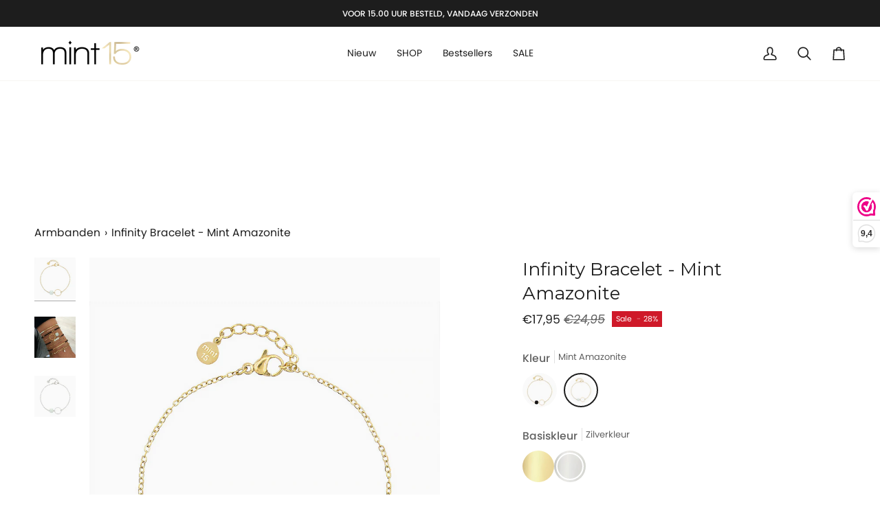

--- FILE ---
content_type: text/html; charset=utf-8
request_url: https://mint15.com/nl-fr/products/infinity-bracelet-mint-amazonite?variant=41906784600216
body_size: 64279
content:
<!doctype html>




<html class="no-js" lang="nl" ><head>
  <meta charset="utf-8">
  <meta http-equiv="X-UA-Compatible" content="IE=edge,chrome=1">
  <meta name="viewport" content="width=device-width,initial-scale=1,viewport-fit=cover">
  <meta name="theme-color" content="#d2c092"><link rel="canonical" href="https://mint15.com/nl-fr/products/infinity-bracelet-mint-amazonite"><!-- ======================= Pipeline Theme V7.2.2 ========================= -->

  <!-- Preloading ================================================================== -->

  <link rel="preconnect" href="https://fonts.shopify.com" crossorigin>
  <link rel="preload" href="//mint15.com/cdn/fonts/poppins/poppins_n4.0ba78fa5af9b0e1a374041b3ceaadf0a43b41362.woff2" as="font" type="font/woff2" crossorigin>
  <link rel="preload" href="//mint15.com/cdn/fonts/montserrat/montserrat_n4.81949fa0ac9fd2021e16436151e8eaa539321637.woff2" as="font" type="font/woff2" crossorigin>
  <link rel="preload" href="//mint15.com/cdn/fonts/poppins/poppins_n4.0ba78fa5af9b0e1a374041b3ceaadf0a43b41362.woff2" as="font" type="font/woff2" crossorigin>

  <!-- Title and description ================================================ --><link rel="shortcut icon" href="//mint15.com/cdn/shop/files/favicon2024-2_611e62f2-b45a-4be5-8bf0-c47a3baf7df9_32x32.png?v=1708272282" type="image/png">
  <title>
    

    Infinity Bracelet - Mint Amazonite
&ndash; Mint15

  </title><meta name="description" content="Fijntjes en vol betekenis – elke armband is gemaakt om de kleine momenten van het leven te vieren. Minimalistische elegantie en het tijdloze design zijn overal bij te dragen. Stevig materiaal, maar verfijnd afgewerkt. Amazoniet: Geluk, oprechtheid en harmonie.• Maat: Verstelbaar van 16 - 19 cm. • Basis: Roestvrij staal">
  <!-- /snippets/social-meta-tags.liquid --><meta property="og:site_name" content="Mint15">
<meta property="og:url" content="https://mint15.com/nl-fr/products/infinity-bracelet-mint-amazonite">
<meta property="og:title" content="Infinity Bracelet - Mint Amazonite">
<meta property="og:type" content="product">
<meta property="og:description" content="Fijntjes en vol betekenis – elke armband is gemaakt om de kleine momenten van het leven te vieren. Minimalistische elegantie en het tijdloze design zijn overal bij te dragen. Stevig materiaal, maar verfijnd afgewerkt. Amazoniet: Geluk, oprechtheid en harmonie.• Maat: Verstelbaar van 16 - 19 cm. • Basis: Roestvrij staal"><meta property="og:price:amount" content="17,95">
  <meta property="og:price:currency" content="EUR">
      <meta property="og:image" content="http://mint15.com/cdn/shop/products/Mint15InfinityBracelet-MintAmazonite-Goud.jpg?v=1756044051">
      <meta property="og:image:secure_url" content="https://mint15.com/cdn/shop/products/Mint15InfinityBracelet-MintAmazonite-Goud.jpg?v=1756044051">
      <meta property="og:image:height" content="1000">
      <meta property="og:image:width" content="800">
      <meta property="og:image" content="http://mint15.com/cdn/shop/products/IMG_9978b_970df36c-5f51-48d0-a5b3-07ffb6e15085.jpg?v=1745836431">
      <meta property="og:image:secure_url" content="https://mint15.com/cdn/shop/products/IMG_9978b_970df36c-5f51-48d0-a5b3-07ffb6e15085.jpg?v=1745836431">
      <meta property="og:image:height" content="800">
      <meta property="og:image:width" content="800">
      <meta property="og:image" content="http://mint15.com/cdn/shop/products/Mint15InfinityBracelet-MintAmazonite-Zilver.jpg?v=1756044054">
      <meta property="og:image:secure_url" content="https://mint15.com/cdn/shop/products/Mint15InfinityBracelet-MintAmazonite-Zilver.jpg?v=1756044054">
      <meta property="og:image:height" content="1000">
      <meta property="og:image:width" content="800">
<meta property="twitter:image" content="http://mint15.com/cdn/shop/products/Mint15InfinityBracelet-MintAmazonite-Goud_1200x1200.jpg?v=1756044051">

<meta name="twitter:site" content="@mint15jewelry">
<meta name="twitter:card" content="summary_large_image">
<meta name="twitter:title" content="Infinity Bracelet - Mint Amazonite">
<meta name="twitter:description" content="Fijntjes en vol betekenis – elke armband is gemaakt om de kleine momenten van het leven te vieren. Minimalistische elegantie en het tijdloze design zijn overal bij te dragen. Stevig materiaal, maar verfijnd afgewerkt. Amazoniet: Geluk, oprechtheid en harmonie.• Maat: Verstelbaar van 16 - 19 cm. • Basis: Roestvrij staal"><!-- CSS ================================================================== -->

  <link href="//mint15.com/cdn/shop/t/16/assets/font-settings.css?v=13651078759640888881762433079" rel="stylesheet" type="text/css" media="all" />

  <!-- /snippets/css-variables.liquid -->


<style data-shopify>

:root {
/* ================ Layout Variables ================ */






--LAYOUT-WIDTH: 1350px;
--LAYOUT-GUTTER: 24px;
--LAYOUT-GUTTER-OFFSET: -24px;
--NAV-GUTTER: 15px;
--LAYOUT-OUTER: 50px;

/* ================ Product video ================ */

--COLOR-VIDEO-BG: #f2f2f2;


/* ================ Color Variables ================ */

/* === Backgrounds ===*/
--COLOR-BG: #ffffff;
--COLOR-BG-ACCENT: #f7f5f2;

/* === Text colors ===*/
--COLOR-TEXT-DARK: #000000;
--COLOR-TEXT: #1d1d1d;
--COLOR-TEXT-LIGHT: #616161;

/* === Bright color ===*/
--COLOR-PRIMARY: #1d1d1d;
--COLOR-PRIMARY-HOVER: #000000;
--COLOR-PRIMARY-FADE: rgba(29, 29, 29, 0.05);
--COLOR-PRIMARY-FADE-HOVER: rgba(29, 29, 29, 0.1);--COLOR-PRIMARY-OPPOSITE: #ffffff;

/* === Secondary/link Color ===*/
--COLOR-SECONDARY: #d2c092;
--COLOR-SECONDARY-HOVER: #cea84a;
--COLOR-SECONDARY-FADE: rgba(210, 192, 146, 0.05);
--COLOR-SECONDARY-FADE-HOVER: rgba(210, 192, 146, 0.1);--COLOR-SECONDARY-OPPOSITE: #000000;

/* === Shades of grey ===*/
--COLOR-A5:  rgba(29, 29, 29, 0.05);
--COLOR-A10: rgba(29, 29, 29, 0.1);
--COLOR-A20: rgba(29, 29, 29, 0.2);
--COLOR-A35: rgba(29, 29, 29, 0.35);
--COLOR-A50: rgba(29, 29, 29, 0.5);
--COLOR-A80: rgba(29, 29, 29, 0.8);
--COLOR-A90: rgba(29, 29, 29, 0.9);
--COLOR-A95: rgba(29, 29, 29, 0.95);


/* ================ Inverted Color Variables ================ */

--INVERSE-BG: #1d1d1d;
--INVERSE-BG-ACCENT: #1d1d1d;

/* === Text colors ===*/
--INVERSE-TEXT-DARK: #ffffff;
--INVERSE-TEXT: #ffffff;
--INVERSE-TEXT-LIGHT: #bbbbbb;

/* === Bright color ===*/
--INVERSE-PRIMARY: #d2815f;
--INVERSE-PRIMARY-HOVER: #c35121;
--INVERSE-PRIMARY-FADE: rgba(210, 129, 95, 0.05);
--INVERSE-PRIMARY-FADE-HOVER: rgba(210, 129, 95, 0.1);--INVERSE-PRIMARY-OPPOSITE: #000000;


/* === Second Color ===*/
--INVERSE-SECONDARY: #748cab;
--INVERSE-SECONDARY-HOVER: #3f6493;
--INVERSE-SECONDARY-FADE: rgba(116, 140, 171, 0.05);
--INVERSE-SECONDARY-FADE-HOVER: rgba(116, 140, 171, 0.1);--INVERSE-SECONDARY-OPPOSITE: #ffffff;


/* === Shades of grey ===*/
--INVERSE-A5:  rgba(255, 255, 255, 0.05);
--INVERSE-A10: rgba(255, 255, 255, 0.1);
--INVERSE-A20: rgba(255, 255, 255, 0.2);
--INVERSE-A35: rgba(255, 255, 255, 0.3);
--INVERSE-A80: rgba(255, 255, 255, 0.8);
--INVERSE-A90: rgba(255, 255, 255, 0.9);
--INVERSE-A95: rgba(255, 255, 255, 0.95);


/* ================ Bright Color Variables ================ */

--BRIGHT-BG: #d2815f;
--BRIGHT-BG-ACCENT: #94553a;

/* === Text colors ===*/
--BRIGHT-TEXT-DARK: #ffffff;
--BRIGHT-TEXT: #ffffff;
--BRIGHT-TEXT-LIGHT: #f2d9cf;

/* === Bright color ===*/
--BRIGHT-PRIMARY: #ff763d;
--BRIGHT-PRIMARY-HOVER: #f04600;
--BRIGHT-PRIMARY-FADE: rgba(255, 118, 61, 0.05);
--BRIGHT-PRIMARY-FADE-HOVER: rgba(255, 118, 61, 0.1);--BRIGHT-PRIMARY-OPPOSITE: #000000;


/* === Second Color ===*/
--BRIGHT-SECONDARY: #3d5aff;
--BRIGHT-SECONDARY-HOVER: #0024f0;
--BRIGHT-SECONDARY-FADE: rgba(61, 90, 255, 0.05);
--BRIGHT-SECONDARY-FADE-HOVER: rgba(61, 90, 255, 0.1);--BRIGHT-SECONDARY-OPPOSITE: #ffffff;


/* === Shades of grey ===*/
--BRIGHT-A5:  rgba(255, 255, 255, 0.05);
--BRIGHT-A10: rgba(255, 255, 255, 0.1);
--BRIGHT-A20: rgba(255, 255, 255, 0.2);
--BRIGHT-A35: rgba(255, 255, 255, 0.3);
--BRIGHT-A80: rgba(255, 255, 255, 0.8);
--BRIGHT-A90: rgba(255, 255, 255, 0.9);
--BRIGHT-A95: rgba(255, 255, 255, 0.95);


/* === Account Bar ===*/
--COLOR-ANNOUNCEMENT-BG: #1d1d1d;
--COLOR-ANNOUNCEMENT-TEXT: #ffffff;

/* === Nav and dropdown link background ===*/
--COLOR-NAV: #ffffff;
--COLOR-NAV-TEXT: #1d1d1d;
--COLOR-NAV-TEXT-DARK: #000000;
--COLOR-NAV-TEXT-LIGHT: #616161;
--COLOR-NAV-BORDER: #f7f5f2;
--COLOR-NAV-A10: rgba(29, 29, 29, 0.1);
--COLOR-NAV-A50: rgba(29, 29, 29, 0.5);
--COLOR-HIGHLIGHT-LINK: #1d1d1d;

/* === Site Footer ===*/
--COLOR-FOOTER-BG: #f7f5f2;
--COLOR-FOOTER-TEXT: #1d1d1d;
--COLOR-FOOTER-A5: rgba(29, 29, 29, 0.05);
--COLOR-FOOTER-A15: rgba(29, 29, 29, 0.15);
--COLOR-FOOTER-A90: rgba(29, 29, 29, 0.9);

/* === Sub-Footer ===*/
--COLOR-SUB-FOOTER-BG: #1d1d1d;
--COLOR-SUB-FOOTER-TEXT: #dfdfdf;
--COLOR-SUB-FOOTER-A5: rgba(223, 223, 223, 0.05);
--COLOR-SUB-FOOTER-A15: rgba(223, 223, 223, 0.15);
--COLOR-SUB-FOOTER-A90: rgba(223, 223, 223, 0.9);

/* === Products ===*/
--PRODUCT-GRID-ASPECT-RATIO: 80.0%;

/* === Product badges ===*/
--COLOR-BADGE: #1d1d1d;
--COLOR-BADGE-TEXT: #ffffff;
--COLOR-BADGE-TEXT-DARK: #d9d9d9;
--COLOR-BADGE-TEXT-HOVER: #ffffff;
--COLOR-BADGE-HAIRLINE: #282828;

/* === Product item slider ===*/--COLOR-PRODUCT-SLIDER: #1d1d1d;--COLOR-PRODUCT-SLIDER-OPPOSITE: rgba(255, 255, 255, 0.06);/* === disabled form colors ===*/
--COLOR-DISABLED-BG: #e8e8e8;
--COLOR-DISABLED-TEXT: #b0b0b0;

--INVERSE-DISABLED-BG: #343434;
--INVERSE-DISABLED-TEXT: #6c6c6c;


/* === Tailwind RGBA Palette ===*/
--RGB-CANVAS: 255 255 255;
--RGB-CONTENT: 29 29 29;
--RGB-PRIMARY: 29 29 29;
--RGB-SECONDARY: 210 192 146;

--RGB-DARK-CANVAS: 29 29 29;
--RGB-DARK-CONTENT: 255 255 255;
--RGB-DARK-PRIMARY: 210 129 95;
--RGB-DARK-SECONDARY: 116 140 171;

--RGB-BRIGHT-CANVAS: 210 129 95;
--RGB-BRIGHT-CONTENT: 255 255 255;
--RGB-BRIGHT-PRIMARY: 255 118 61;
--RGB-BRIGHT-SECONDARY: 61 90 255;

--RGB-PRIMARY-CONTRAST: 255 255 255;
--RGB-SECONDARY-CONTRAST: 0 0 0;

--RGB-DARK-PRIMARY-CONTRAST: 0 0 0;
--RGB-DARK-SECONDARY-CONTRAST: 255 255 255;

--RGB-BRIGHT-PRIMARY-CONTRAST: 0 0 0;
--RGB-BRIGHT-SECONDARY-CONTRAST: 255 255 255;


/* === Button Radius === */
--BUTTON-RADIUS: 5px;


/* === Icon Stroke Width === */
--ICON-STROKE-WIDTH: 2px;


/* ================ Typography ================ */

--FONT-STACK-BODY: Poppins, sans-serif;
--FONT-STYLE-BODY: normal;
--FONT-WEIGHT-BODY: 400;
--FONT-WEIGHT-BODY-BOLD: 500;
--FONT-ADJUST-BODY: 1.0;

  --FONT-BODY-TRANSFORM: none;
  --FONT-BODY-LETTER-SPACING: normal;


--FONT-STACK-HEADING: Montserrat, sans-serif;
--FONT-STYLE-HEADING: normal;
--FONT-WEIGHT-HEADING: 400;
--FONT-WEIGHT-HEADING-BOLD: 500;
--FONT-ADJUST-HEADING: 1.0;

  --FONT-HEADING-TRANSFORM: none;
  --FONT-HEADING-LETTER-SPACING: normal;


--FONT-STACK-ACCENT: Poppins, sans-serif;
--FONT-STYLE-ACCENT: normal;
--FONT-WEIGHT-ACCENT: 400;
--FONT-WEIGHT-ACCENT-BOLD: 500;
--FONT-ADJUST-ACCENT: 1.2;

  --FONT-ACCENT-TRANSFORM: none;
  --FONT-ACCENT-LETTER-SPACING: normal;


--TYPE-STACK-NAV: Poppins, sans-serif;
--TYPE-STYLE-NAV: normal;
--TYPE-ADJUST-NAV: 1.2;
--TYPE-WEIGHT-NAV: 400;

  --FONT-NAV-TRANSFORM: none;
  --FONT-NAV-LETTER-SPACING: normal;


--TYPE-STACK-BUTTON: Poppins, sans-serif;
--TYPE-STYLE-BUTTON: normal;
--TYPE-ADJUST-BUTTON: 1.2;
--TYPE-WEIGHT-BUTTON: 400;

  --FONT-BUTTON-TRANSFORM: none;
  --FONT-BUTTON-LETTER-SPACING: normal;


--TYPE-STACK-KICKER: Poppins, sans-serif;
--TYPE-STYLE-KICKER: normal;
--TYPE-ADJUST-KICKER: 1.2;
--TYPE-WEIGHT-KICKER: 400;

  --FONT-KICKER-TRANSFORM: none;
  --FONT-KICKER-LETTER-SPACING: normal;



--ICO-SELECT: url('//mint15.com/cdn/shop/t/16/assets/ico-select.svg?v=48270349747230739241763666931');

/* ================ Photo correction ================ */
--PHOTO-CORRECTION: 100%;



}


/* ================ Typography ================ */
/* ================ type-scale.com ============ */

/* 1.16 base 13 */
:root {
 --font-1: 10px;
 --font-2: 11.3px;
 --font-3: 12px;
 --font-4: 13px;
 --font-5: 15.5px;
 --font-6: 17px;
 --font-7: 20px;
 --font-8: 23.5px;
 --font-9: 27px;
 --font-10:32px;
 --font-11:37px;
 --font-12:43px;
 --font-13:49px;
 --font-14:57px;
 --font-15:67px;
}

/* 1.175 base 13.5 */
@media only screen and (min-width: 480px) and (max-width: 1099px) {
  :root {
    --font-1: 10px;
    --font-2: 11.5px;
    --font-3: 12.5px;
    --font-4: 13.5px;
    --font-5: 16px;
    --font-6: 18px;
    --font-7: 21px;
    --font-8: 25px;
    --font-9: 29px;
    --font-10:34px;
    --font-11:40px;
    --font-12:47px;
    --font-13:56px;
    --font-14:65px;
   --font-15:77px;
  }
}
/* 1.22 base 14.5 */
@media only screen and (min-width: 1100px) {
  :root {
    --font-1: 10px;
    --font-2: 11.5px;
    --font-3: 13px;
    --font-4: 14.5px;
    --font-5: 17.5px;
    --font-6: 22px;
    --font-7: 26px;
    --font-8: 32px;
    --font-9: 39px;
    --font-10:48px;
    --font-11:58px;
    --font-12:71px;
    --font-13:87px;
    --font-14:106px;
    --font-15:129px;
 }
}


</style>


  <link href="//mint15.com/cdn/shop/t/16/assets/theme.css?v=88961649737900030111762458453" rel="stylesheet" type="text/css" media="all" />

  <script>
    document.documentElement.className = document.documentElement.className.replace('no-js', 'js');

    
      document.documentElement.classList.add('aos-initialized');let root = '/nl-fr';
    if (root[root.length - 1] !== '/') {
      root = `${root}/`;
    }
    var theme = {
      routes: {
        root_url: root,
        cart: '/nl-fr/cart',
        cart_add_url: '/nl-fr/cart/add',
        product_recommendations_url: '/nl-fr/recommendations/products',
        account_addresses_url: '/nl-fr/account/addresses',
        predictive_search_url: '/nl-fr/search/suggest'
      },
      state: {
        cartOpen: null,
      },
      sizes: {
        small: 480,
        medium: 768,
        large: 1100,
        widescreen: 1400
      },
      assets: {
        photoswipe: '//mint15.com/cdn/shop/t/16/assets/photoswipe.js?v=111973459442746922111714815498',
        smoothscroll: '//mint15.com/cdn/shop/t/16/assets/smoothscroll.js?v=37906625415260927261714815498',
        swatches: '//mint15.com/cdn/shop/t/16/assets/swatches.json?v=8740757306278199461757698725',
        noImage: '//mint15.com/cdn/shopifycloud/storefront/assets/no-image-2048-a2addb12.gif',
        base: '//mint15.com/cdn/shop/t/16/assets/'
      },
      strings: {
        swatchesKey: "Basiskleur, Base Color",
        addToCart: "In winkelwagen",
        estimateShipping: "Verwachte verzendkosten",
        noShippingAvailable: "We verzenden niet naar deze lokatie",
        free: "Gratis",
        from: "Van",
        preOrder: "Voorafgaande bestelling",
        soldOut: "Uitverkocht",
        sale: "Sale",
        subscription: "Abonnement",
        unavailable: "Niet beschikbaar",
        unitPrice: "Eenheid prijs",
        unitPriceSeparator: "",
        stockout: "Alle beschikbare voorraad bevindt zich in de winkelwagen",
        products: "Producten",
        pages: "Pagina\u0026#39;s",
        collections: "Collecties",
        resultsFor: "resultaten voor",
        noResultsFor: "Geen resultaten voor",
        articles: "Lidwoord",
        successMessage: "Link gekopieerd naar klembord",
      },
      settings: {
        badge_sale_type: "percentage",
        animate_hover: true,
        animate_scroll: true,
        show_locale_desktop: null,
        show_locale_mobile: null,
        show_currency_desktop: null,
        show_currency_mobile: null,
        currency_select_type: "country",
        currency_code_enable: false,
        cycle_images_hover_delay: 1.5
      },
      info: {
        name: 'pipeline'
      },
      version: '7.2.2',
      moneyFormat: "€{{amount_with_comma_separator}}",
      shopCurrency: "EUR",
      currencyCode: "EUR"
    }
    let windowInnerHeight = window.innerHeight;
    document.documentElement.style.setProperty('--full-screen', `${windowInnerHeight}px`);
    document.documentElement.style.setProperty('--three-quarters', `${windowInnerHeight * 0.75}px`);
    document.documentElement.style.setProperty('--two-thirds', `${windowInnerHeight * 0.66}px`);
    document.documentElement.style.setProperty('--one-half', `${windowInnerHeight * 0.5}px`);
    document.documentElement.style.setProperty('--one-third', `${windowInnerHeight * 0.33}px`);
    document.documentElement.style.setProperty('--one-fifth', `${windowInnerHeight * 0.2}px`);

    window.isRTL = document.documentElement.getAttribute('dir') === 'rtl';
  </script><!-- Theme Javascript ============================================================== -->
  <script src="//mint15.com/cdn/shop/t/16/assets/vendor.js?v=80677659914404103211714815498" defer="defer"></script>
  <script src="//mint15.com/cdn/shop/t/16/assets/theme.js?v=152258198736713218031716797179" defer="defer"></script>

  <script>
    (function () {
      function onPageShowEvents() {
        if ('requestIdleCallback' in window) {
          requestIdleCallback(initCartEvent, { timeout: 500 })
        } else {
          initCartEvent()
        }
        function initCartEvent(){
          window.fetch(window.theme.routes.cart + '.js')
          .then((response) => {
            if(!response.ok){
              throw {status: response.statusText};
            }
            return response.json();
          })
          .then((response) => {
            document.dispatchEvent(new CustomEvent('theme:cart:change', {
              detail: {
                cart: response,
              },
              bubbles: true,
            }));
            return response;
          })
          .catch((e) => {
            console.error(e);
          });
        }
      };
      window.onpageshow = onPageShowEvents;
    })();
  </script>

  <script type="text/javascript">
    if (window.MSInputMethodContext && document.documentMode) {
      var scripts = document.getElementsByTagName('script')[0];
      var polyfill = document.createElement("script");
      polyfill.defer = true;
      polyfill.src = "//mint15.com/cdn/shop/t/16/assets/ie11.js?v=144489047535103983231714815498";

      scripts.parentNode.insertBefore(polyfill, scripts);
    }
  </script>

  <!-- Shopify app scripts =========================================================== -->
  <script>window.performance && window.performance.mark && window.performance.mark('shopify.content_for_header.start');</script><meta name="google-site-verification" content="qLIN7i4e1ldaEdQnpEhga7dYviUxXun-K2f2HV61Or8">
<meta name="google-site-verification" content="7ziJdHJ-GkAYXG2jyrs5jbuz0h2ESk7zSVQunAcFGyk">
<meta id="shopify-digital-wallet" name="shopify-digital-wallet" content="/59785511064/digital_wallets/dialog">
<meta name="shopify-checkout-api-token" content="223ed09cd73a47024ae53d0b5ccc3985">
<meta id="in-context-paypal-metadata" data-shop-id="59785511064" data-venmo-supported="false" data-environment="production" data-locale="nl_NL" data-paypal-v4="true" data-currency="EUR">
<link rel="alternate" hreflang="x-default" href="https://mint15.com/products/infinity-bracelet-mint-amazonite">
<link rel="alternate" hreflang="nl" href="https://mint15.com/products/infinity-bracelet-mint-amazonite">
<link rel="alternate" hreflang="en" href="https://mint15.com/en/products/infinity-bracelet-mint-amazonite">
<link rel="alternate" hreflang="en-BE" href="https://mint15.com/en-be/products/infinity-bracelet-mint-amazonite">
<link rel="alternate" hreflang="nl-BE" href="https://mint15.com/nl-be/products/infinity-bracelet-mint-amazonite">
<link rel="alternate" hreflang="en-DE" href="https://mint15.com/en-de/products/infinity-bracelet-mint-amazonite">
<link rel="alternate" hreflang="nl-DE" href="https://mint15.com/nl-de/products/infinity-bracelet-mint-amazonite">
<link rel="alternate" hreflang="en-FR" href="https://mint15.com/en-fr/products/infinity-bracelet-mint-amazonite">
<link rel="alternate" hreflang="nl-FR" href="https://mint15.com/nl-fr/products/infinity-bracelet-mint-amazonite">
<link rel="alternate" hreflang="en-AE" href="https://mint15.com/en-in/products/infinity-bracelet-mint-amazonite">
<link rel="alternate" hreflang="nl-AE" href="https://mint15.com/nl-in/products/infinity-bracelet-mint-amazonite">
<link rel="alternate" hreflang="en-AU" href="https://mint15.com/en-in/products/infinity-bracelet-mint-amazonite">
<link rel="alternate" hreflang="nl-AU" href="https://mint15.com/nl-in/products/infinity-bracelet-mint-amazonite">
<link rel="alternate" hreflang="en-CA" href="https://mint15.com/en-in/products/infinity-bracelet-mint-amazonite">
<link rel="alternate" hreflang="nl-CA" href="https://mint15.com/nl-in/products/infinity-bracelet-mint-amazonite">
<link rel="alternate" hreflang="en-CZ" href="https://mint15.com/en-in/products/infinity-bracelet-mint-amazonite">
<link rel="alternate" hreflang="nl-CZ" href="https://mint15.com/nl-in/products/infinity-bracelet-mint-amazonite">
<link rel="alternate" hreflang="en-DK" href="https://mint15.com/en-in/products/infinity-bracelet-mint-amazonite">
<link rel="alternate" hreflang="nl-DK" href="https://mint15.com/nl-in/products/infinity-bracelet-mint-amazonite">
<link rel="alternate" hreflang="en-FI" href="https://mint15.com/en-in/products/infinity-bracelet-mint-amazonite">
<link rel="alternate" hreflang="nl-FI" href="https://mint15.com/nl-in/products/infinity-bracelet-mint-amazonite">
<link rel="alternate" hreflang="en-HK" href="https://mint15.com/en-in/products/infinity-bracelet-mint-amazonite">
<link rel="alternate" hreflang="nl-HK" href="https://mint15.com/nl-in/products/infinity-bracelet-mint-amazonite">
<link rel="alternate" hreflang="en-IE" href="https://mint15.com/en-in/products/infinity-bracelet-mint-amazonite">
<link rel="alternate" hreflang="nl-IE" href="https://mint15.com/nl-in/products/infinity-bracelet-mint-amazonite">
<link rel="alternate" hreflang="en-IL" href="https://mint15.com/en-in/products/infinity-bracelet-mint-amazonite">
<link rel="alternate" hreflang="nl-IL" href="https://mint15.com/nl-in/products/infinity-bracelet-mint-amazonite">
<link rel="alternate" hreflang="en-IT" href="https://mint15.com/en-in/products/infinity-bracelet-mint-amazonite">
<link rel="alternate" hreflang="nl-IT" href="https://mint15.com/nl-in/products/infinity-bracelet-mint-amazonite">
<link rel="alternate" hreflang="en-JP" href="https://mint15.com/en-in/products/infinity-bracelet-mint-amazonite">
<link rel="alternate" hreflang="nl-JP" href="https://mint15.com/nl-in/products/infinity-bracelet-mint-amazonite">
<link rel="alternate" hreflang="en-KR" href="https://mint15.com/en-in/products/infinity-bracelet-mint-amazonite">
<link rel="alternate" hreflang="nl-KR" href="https://mint15.com/nl-in/products/infinity-bracelet-mint-amazonite">
<link rel="alternate" hreflang="en-MY" href="https://mint15.com/en-in/products/infinity-bracelet-mint-amazonite">
<link rel="alternate" hreflang="nl-MY" href="https://mint15.com/nl-in/products/infinity-bracelet-mint-amazonite">
<link rel="alternate" hreflang="en-NO" href="https://mint15.com/en-in/products/infinity-bracelet-mint-amazonite">
<link rel="alternate" hreflang="nl-NO" href="https://mint15.com/nl-in/products/infinity-bracelet-mint-amazonite">
<link rel="alternate" hreflang="en-NZ" href="https://mint15.com/en-in/products/infinity-bracelet-mint-amazonite">
<link rel="alternate" hreflang="nl-NZ" href="https://mint15.com/nl-in/products/infinity-bracelet-mint-amazonite">
<link rel="alternate" hreflang="en-PL" href="https://mint15.com/en-in/products/infinity-bracelet-mint-amazonite">
<link rel="alternate" hreflang="nl-PL" href="https://mint15.com/nl-in/products/infinity-bracelet-mint-amazonite">
<link rel="alternate" hreflang="en-PT" href="https://mint15.com/en-in/products/infinity-bracelet-mint-amazonite">
<link rel="alternate" hreflang="nl-PT" href="https://mint15.com/nl-in/products/infinity-bracelet-mint-amazonite">
<link rel="alternate" hreflang="en-SG" href="https://mint15.com/en-in/products/infinity-bracelet-mint-amazonite">
<link rel="alternate" hreflang="nl-SG" href="https://mint15.com/nl-in/products/infinity-bracelet-mint-amazonite">
<link rel="alternate" hreflang="en-DZ" href="https://mint15.com/en-in/products/infinity-bracelet-mint-amazonite">
<link rel="alternate" hreflang="nl-DZ" href="https://mint15.com/nl-in/products/infinity-bracelet-mint-amazonite">
<link rel="alternate" hreflang="en-AO" href="https://mint15.com/en-in/products/infinity-bracelet-mint-amazonite">
<link rel="alternate" hreflang="nl-AO" href="https://mint15.com/nl-in/products/infinity-bracelet-mint-amazonite">
<link rel="alternate" hreflang="en-AC" href="https://mint15.com/en-in/products/infinity-bracelet-mint-amazonite">
<link rel="alternate" hreflang="nl-AC" href="https://mint15.com/nl-in/products/infinity-bracelet-mint-amazonite">
<link rel="alternate" hreflang="en-BJ" href="https://mint15.com/en-in/products/infinity-bracelet-mint-amazonite">
<link rel="alternate" hreflang="nl-BJ" href="https://mint15.com/nl-in/products/infinity-bracelet-mint-amazonite">
<link rel="alternate" hreflang="en-BI" href="https://mint15.com/en-in/products/infinity-bracelet-mint-amazonite">
<link rel="alternate" hreflang="nl-BI" href="https://mint15.com/nl-in/products/infinity-bracelet-mint-amazonite">
<link rel="alternate" hreflang="en-BW" href="https://mint15.com/en-in/products/infinity-bracelet-mint-amazonite">
<link rel="alternate" hreflang="nl-BW" href="https://mint15.com/nl-in/products/infinity-bracelet-mint-amazonite">
<link rel="alternate" hreflang="en-BF" href="https://mint15.com/en-in/products/infinity-bracelet-mint-amazonite">
<link rel="alternate" hreflang="nl-BF" href="https://mint15.com/nl-in/products/infinity-bracelet-mint-amazonite">
<link rel="alternate" hreflang="en-CF" href="https://mint15.com/en-in/products/infinity-bracelet-mint-amazonite">
<link rel="alternate" hreflang="nl-CF" href="https://mint15.com/nl-in/products/infinity-bracelet-mint-amazonite">
<link rel="alternate" hreflang="en-KM" href="https://mint15.com/en-in/products/infinity-bracelet-mint-amazonite">
<link rel="alternate" hreflang="nl-KM" href="https://mint15.com/nl-in/products/infinity-bracelet-mint-amazonite">
<link rel="alternate" hreflang="en-CG" href="https://mint15.com/en-in/products/infinity-bracelet-mint-amazonite">
<link rel="alternate" hreflang="nl-CG" href="https://mint15.com/nl-in/products/infinity-bracelet-mint-amazonite">
<link rel="alternate" hreflang="en-CD" href="https://mint15.com/en-in/products/infinity-bracelet-mint-amazonite">
<link rel="alternate" hreflang="nl-CD" href="https://mint15.com/nl-in/products/infinity-bracelet-mint-amazonite">
<link rel="alternate" hreflang="en-DJ" href="https://mint15.com/en-in/products/infinity-bracelet-mint-amazonite">
<link rel="alternate" hreflang="nl-DJ" href="https://mint15.com/nl-in/products/infinity-bracelet-mint-amazonite">
<link rel="alternate" hreflang="en-EG" href="https://mint15.com/en-in/products/infinity-bracelet-mint-amazonite">
<link rel="alternate" hreflang="nl-EG" href="https://mint15.com/nl-in/products/infinity-bracelet-mint-amazonite">
<link rel="alternate" hreflang="en-GQ" href="https://mint15.com/en-in/products/infinity-bracelet-mint-amazonite">
<link rel="alternate" hreflang="nl-GQ" href="https://mint15.com/nl-in/products/infinity-bracelet-mint-amazonite">
<link rel="alternate" hreflang="en-ER" href="https://mint15.com/en-in/products/infinity-bracelet-mint-amazonite">
<link rel="alternate" hreflang="nl-ER" href="https://mint15.com/nl-in/products/infinity-bracelet-mint-amazonite">
<link rel="alternate" hreflang="en-SZ" href="https://mint15.com/en-in/products/infinity-bracelet-mint-amazonite">
<link rel="alternate" hreflang="nl-SZ" href="https://mint15.com/nl-in/products/infinity-bracelet-mint-amazonite">
<link rel="alternate" hreflang="en-ET" href="https://mint15.com/en-in/products/infinity-bracelet-mint-amazonite">
<link rel="alternate" hreflang="nl-ET" href="https://mint15.com/nl-in/products/infinity-bracelet-mint-amazonite">
<link rel="alternate" hreflang="en-GA" href="https://mint15.com/en-in/products/infinity-bracelet-mint-amazonite">
<link rel="alternate" hreflang="nl-GA" href="https://mint15.com/nl-in/products/infinity-bracelet-mint-amazonite">
<link rel="alternate" hreflang="en-GM" href="https://mint15.com/en-in/products/infinity-bracelet-mint-amazonite">
<link rel="alternate" hreflang="nl-GM" href="https://mint15.com/nl-in/products/infinity-bracelet-mint-amazonite">
<link rel="alternate" hreflang="en-GH" href="https://mint15.com/en-in/products/infinity-bracelet-mint-amazonite">
<link rel="alternate" hreflang="nl-GH" href="https://mint15.com/nl-in/products/infinity-bracelet-mint-amazonite">
<link rel="alternate" hreflang="en-GN" href="https://mint15.com/en-in/products/infinity-bracelet-mint-amazonite">
<link rel="alternate" hreflang="nl-GN" href="https://mint15.com/nl-in/products/infinity-bracelet-mint-amazonite">
<link rel="alternate" hreflang="en-GW" href="https://mint15.com/en-in/products/infinity-bracelet-mint-amazonite">
<link rel="alternate" hreflang="nl-GW" href="https://mint15.com/nl-in/products/infinity-bracelet-mint-amazonite">
<link rel="alternate" hreflang="en-CI" href="https://mint15.com/en-in/products/infinity-bracelet-mint-amazonite">
<link rel="alternate" hreflang="nl-CI" href="https://mint15.com/nl-in/products/infinity-bracelet-mint-amazonite">
<link rel="alternate" hreflang="en-CV" href="https://mint15.com/en-in/products/infinity-bracelet-mint-amazonite">
<link rel="alternate" hreflang="nl-CV" href="https://mint15.com/nl-in/products/infinity-bracelet-mint-amazonite">
<link rel="alternate" hreflang="en-CM" href="https://mint15.com/en-in/products/infinity-bracelet-mint-amazonite">
<link rel="alternate" hreflang="nl-CM" href="https://mint15.com/nl-in/products/infinity-bracelet-mint-amazonite">
<link rel="alternate" hreflang="en-KE" href="https://mint15.com/en-in/products/infinity-bracelet-mint-amazonite">
<link rel="alternate" hreflang="nl-KE" href="https://mint15.com/nl-in/products/infinity-bracelet-mint-amazonite">
<link rel="alternate" hreflang="en-LS" href="https://mint15.com/en-in/products/infinity-bracelet-mint-amazonite">
<link rel="alternate" hreflang="nl-LS" href="https://mint15.com/nl-in/products/infinity-bracelet-mint-amazonite">
<link rel="alternate" hreflang="en-LR" href="https://mint15.com/en-in/products/infinity-bracelet-mint-amazonite">
<link rel="alternate" hreflang="nl-LR" href="https://mint15.com/nl-in/products/infinity-bracelet-mint-amazonite">
<link rel="alternate" hreflang="en-LY" href="https://mint15.com/en-in/products/infinity-bracelet-mint-amazonite">
<link rel="alternate" hreflang="nl-LY" href="https://mint15.com/nl-in/products/infinity-bracelet-mint-amazonite">
<link rel="alternate" hreflang="en-MG" href="https://mint15.com/en-in/products/infinity-bracelet-mint-amazonite">
<link rel="alternate" hreflang="nl-MG" href="https://mint15.com/nl-in/products/infinity-bracelet-mint-amazonite">
<link rel="alternate" hreflang="en-MW" href="https://mint15.com/en-in/products/infinity-bracelet-mint-amazonite">
<link rel="alternate" hreflang="nl-MW" href="https://mint15.com/nl-in/products/infinity-bracelet-mint-amazonite">
<link rel="alternate" hreflang="en-ML" href="https://mint15.com/en-in/products/infinity-bracelet-mint-amazonite">
<link rel="alternate" hreflang="nl-ML" href="https://mint15.com/nl-in/products/infinity-bracelet-mint-amazonite">
<link rel="alternate" hreflang="en-MA" href="https://mint15.com/en-in/products/infinity-bracelet-mint-amazonite">
<link rel="alternate" hreflang="nl-MA" href="https://mint15.com/nl-in/products/infinity-bracelet-mint-amazonite">
<link rel="alternate" hreflang="en-MR" href="https://mint15.com/en-in/products/infinity-bracelet-mint-amazonite">
<link rel="alternate" hreflang="nl-MR" href="https://mint15.com/nl-in/products/infinity-bracelet-mint-amazonite">
<link rel="alternate" hreflang="en-MU" href="https://mint15.com/en-in/products/infinity-bracelet-mint-amazonite">
<link rel="alternate" hreflang="nl-MU" href="https://mint15.com/nl-in/products/infinity-bracelet-mint-amazonite">
<link rel="alternate" hreflang="en-MZ" href="https://mint15.com/en-in/products/infinity-bracelet-mint-amazonite">
<link rel="alternate" hreflang="nl-MZ" href="https://mint15.com/nl-in/products/infinity-bracelet-mint-amazonite">
<link rel="alternate" hreflang="en-NA" href="https://mint15.com/en-in/products/infinity-bracelet-mint-amazonite">
<link rel="alternate" hreflang="nl-NA" href="https://mint15.com/nl-in/products/infinity-bracelet-mint-amazonite">
<link rel="alternate" hreflang="en-NE" href="https://mint15.com/en-in/products/infinity-bracelet-mint-amazonite">
<link rel="alternate" hreflang="nl-NE" href="https://mint15.com/nl-in/products/infinity-bracelet-mint-amazonite">
<link rel="alternate" hreflang="en-NG" href="https://mint15.com/en-in/products/infinity-bracelet-mint-amazonite">
<link rel="alternate" hreflang="nl-NG" href="https://mint15.com/nl-in/products/infinity-bracelet-mint-amazonite">
<link rel="alternate" hreflang="en-UG" href="https://mint15.com/en-in/products/infinity-bracelet-mint-amazonite">
<link rel="alternate" hreflang="nl-UG" href="https://mint15.com/nl-in/products/infinity-bracelet-mint-amazonite">
<link rel="alternate" hreflang="en-RW" href="https://mint15.com/en-in/products/infinity-bracelet-mint-amazonite">
<link rel="alternate" hreflang="nl-RW" href="https://mint15.com/nl-in/products/infinity-bracelet-mint-amazonite">
<link rel="alternate" hreflang="en-ST" href="https://mint15.com/en-in/products/infinity-bracelet-mint-amazonite">
<link rel="alternate" hreflang="nl-ST" href="https://mint15.com/nl-in/products/infinity-bracelet-mint-amazonite">
<link rel="alternate" hreflang="en-SN" href="https://mint15.com/en-in/products/infinity-bracelet-mint-amazonite">
<link rel="alternate" hreflang="nl-SN" href="https://mint15.com/nl-in/products/infinity-bracelet-mint-amazonite">
<link rel="alternate" hreflang="en-SC" href="https://mint15.com/en-in/products/infinity-bracelet-mint-amazonite">
<link rel="alternate" hreflang="nl-SC" href="https://mint15.com/nl-in/products/infinity-bracelet-mint-amazonite">
<link rel="alternate" hreflang="en-SL" href="https://mint15.com/en-in/products/infinity-bracelet-mint-amazonite">
<link rel="alternate" hreflang="nl-SL" href="https://mint15.com/nl-in/products/infinity-bracelet-mint-amazonite">
<link rel="alternate" hreflang="en-SD" href="https://mint15.com/en-in/products/infinity-bracelet-mint-amazonite">
<link rel="alternate" hreflang="nl-SD" href="https://mint15.com/nl-in/products/infinity-bracelet-mint-amazonite">
<link rel="alternate" hreflang="en-SO" href="https://mint15.com/en-in/products/infinity-bracelet-mint-amazonite">
<link rel="alternate" hreflang="nl-SO" href="https://mint15.com/nl-in/products/infinity-bracelet-mint-amazonite">
<link rel="alternate" hreflang="en-SH" href="https://mint15.com/en-in/products/infinity-bracelet-mint-amazonite">
<link rel="alternate" hreflang="nl-SH" href="https://mint15.com/nl-in/products/infinity-bracelet-mint-amazonite">
<link rel="alternate" hreflang="en-TZ" href="https://mint15.com/en-in/products/infinity-bracelet-mint-amazonite">
<link rel="alternate" hreflang="nl-TZ" href="https://mint15.com/nl-in/products/infinity-bracelet-mint-amazonite">
<link rel="alternate" hreflang="en-TG" href="https://mint15.com/en-in/products/infinity-bracelet-mint-amazonite">
<link rel="alternate" hreflang="nl-TG" href="https://mint15.com/nl-in/products/infinity-bracelet-mint-amazonite">
<link rel="alternate" hreflang="en-TA" href="https://mint15.com/en-in/products/infinity-bracelet-mint-amazonite">
<link rel="alternate" hreflang="nl-TA" href="https://mint15.com/nl-in/products/infinity-bracelet-mint-amazonite">
<link rel="alternate" hreflang="en-TD" href="https://mint15.com/en-in/products/infinity-bracelet-mint-amazonite">
<link rel="alternate" hreflang="nl-TD" href="https://mint15.com/nl-in/products/infinity-bracelet-mint-amazonite">
<link rel="alternate" hreflang="en-TN" href="https://mint15.com/en-in/products/infinity-bracelet-mint-amazonite">
<link rel="alternate" hreflang="nl-TN" href="https://mint15.com/nl-in/products/infinity-bracelet-mint-amazonite">
<link rel="alternate" hreflang="en-EH" href="https://mint15.com/en-in/products/infinity-bracelet-mint-amazonite">
<link rel="alternate" hreflang="nl-EH" href="https://mint15.com/nl-in/products/infinity-bracelet-mint-amazonite">
<link rel="alternate" hreflang="en-ZM" href="https://mint15.com/en-in/products/infinity-bracelet-mint-amazonite">
<link rel="alternate" hreflang="nl-ZM" href="https://mint15.com/nl-in/products/infinity-bracelet-mint-amazonite">
<link rel="alternate" hreflang="en-ZW" href="https://mint15.com/en-in/products/infinity-bracelet-mint-amazonite">
<link rel="alternate" hreflang="nl-ZW" href="https://mint15.com/nl-in/products/infinity-bracelet-mint-amazonite">
<link rel="alternate" hreflang="en-ZA" href="https://mint15.com/en-in/products/infinity-bracelet-mint-amazonite">
<link rel="alternate" hreflang="nl-ZA" href="https://mint15.com/nl-in/products/infinity-bracelet-mint-amazonite">
<link rel="alternate" hreflang="en-SS" href="https://mint15.com/en-in/products/infinity-bracelet-mint-amazonite">
<link rel="alternate" hreflang="nl-SS" href="https://mint15.com/nl-in/products/infinity-bracelet-mint-amazonite">
<link rel="alternate" hreflang="en-UM" href="https://mint15.com/en-in/products/infinity-bracelet-mint-amazonite">
<link rel="alternate" hreflang="nl-UM" href="https://mint15.com/nl-in/products/infinity-bracelet-mint-amazonite">
<link rel="alternate" hreflang="en-AI" href="https://mint15.com/en-in/products/infinity-bracelet-mint-amazonite">
<link rel="alternate" hreflang="nl-AI" href="https://mint15.com/nl-in/products/infinity-bracelet-mint-amazonite">
<link rel="alternate" hreflang="en-AG" href="https://mint15.com/en-in/products/infinity-bracelet-mint-amazonite">
<link rel="alternate" hreflang="nl-AG" href="https://mint15.com/nl-in/products/infinity-bracelet-mint-amazonite">
<link rel="alternate" hreflang="en-AW" href="https://mint15.com/en-in/products/infinity-bracelet-mint-amazonite">
<link rel="alternate" hreflang="nl-AW" href="https://mint15.com/nl-in/products/infinity-bracelet-mint-amazonite">
<link rel="alternate" hreflang="en-BS" href="https://mint15.com/en-in/products/infinity-bracelet-mint-amazonite">
<link rel="alternate" hreflang="nl-BS" href="https://mint15.com/nl-in/products/infinity-bracelet-mint-amazonite">
<link rel="alternate" hreflang="en-BB" href="https://mint15.com/en-in/products/infinity-bracelet-mint-amazonite">
<link rel="alternate" hreflang="nl-BB" href="https://mint15.com/nl-in/products/infinity-bracelet-mint-amazonite">
<link rel="alternate" hreflang="en-BZ" href="https://mint15.com/en-in/products/infinity-bracelet-mint-amazonite">
<link rel="alternate" hreflang="nl-BZ" href="https://mint15.com/nl-in/products/infinity-bracelet-mint-amazonite">
<link rel="alternate" hreflang="en-BM" href="https://mint15.com/en-in/products/infinity-bracelet-mint-amazonite">
<link rel="alternate" hreflang="nl-BM" href="https://mint15.com/nl-in/products/infinity-bracelet-mint-amazonite">
<link rel="alternate" hreflang="en-VG" href="https://mint15.com/en-in/products/infinity-bracelet-mint-amazonite">
<link rel="alternate" hreflang="nl-VG" href="https://mint15.com/nl-in/products/infinity-bracelet-mint-amazonite">
<link rel="alternate" hreflang="en-CR" href="https://mint15.com/en-in/products/infinity-bracelet-mint-amazonite">
<link rel="alternate" hreflang="nl-CR" href="https://mint15.com/nl-in/products/infinity-bracelet-mint-amazonite">
<link rel="alternate" hreflang="en-CW" href="https://mint15.com/en-in/products/infinity-bracelet-mint-amazonite">
<link rel="alternate" hreflang="nl-CW" href="https://mint15.com/nl-in/products/infinity-bracelet-mint-amazonite">
<link rel="alternate" hreflang="en-DM" href="https://mint15.com/en-in/products/infinity-bracelet-mint-amazonite">
<link rel="alternate" hreflang="nl-DM" href="https://mint15.com/nl-in/products/infinity-bracelet-mint-amazonite">
<link rel="alternate" hreflang="en-DO" href="https://mint15.com/en-in/products/infinity-bracelet-mint-amazonite">
<link rel="alternate" hreflang="nl-DO" href="https://mint15.com/nl-in/products/infinity-bracelet-mint-amazonite">
<link rel="alternate" hreflang="en-SV" href="https://mint15.com/en-in/products/infinity-bracelet-mint-amazonite">
<link rel="alternate" hreflang="nl-SV" href="https://mint15.com/nl-in/products/infinity-bracelet-mint-amazonite">
<link rel="alternate" hreflang="en-GD" href="https://mint15.com/en-in/products/infinity-bracelet-mint-amazonite">
<link rel="alternate" hreflang="nl-GD" href="https://mint15.com/nl-in/products/infinity-bracelet-mint-amazonite">
<link rel="alternate" hreflang="en-GT" href="https://mint15.com/en-in/products/infinity-bracelet-mint-amazonite">
<link rel="alternate" hreflang="nl-GT" href="https://mint15.com/nl-in/products/infinity-bracelet-mint-amazonite">
<link rel="alternate" hreflang="en-HT" href="https://mint15.com/en-in/products/infinity-bracelet-mint-amazonite">
<link rel="alternate" hreflang="nl-HT" href="https://mint15.com/nl-in/products/infinity-bracelet-mint-amazonite">
<link rel="alternate" hreflang="en-HN" href="https://mint15.com/en-in/products/infinity-bracelet-mint-amazonite">
<link rel="alternate" hreflang="nl-HN" href="https://mint15.com/nl-in/products/infinity-bracelet-mint-amazonite">
<link rel="alternate" hreflang="en-JM" href="https://mint15.com/en-in/products/infinity-bracelet-mint-amazonite">
<link rel="alternate" hreflang="nl-JM" href="https://mint15.com/nl-in/products/infinity-bracelet-mint-amazonite">
<link rel="alternate" hreflang="en-KY" href="https://mint15.com/en-in/products/infinity-bracelet-mint-amazonite">
<link rel="alternate" hreflang="nl-KY" href="https://mint15.com/nl-in/products/infinity-bracelet-mint-amazonite">
<link rel="alternate" hreflang="en-MQ" href="https://mint15.com/en-in/products/infinity-bracelet-mint-amazonite">
<link rel="alternate" hreflang="nl-MQ" href="https://mint15.com/nl-in/products/infinity-bracelet-mint-amazonite">
<link rel="alternate" hreflang="en-MS" href="https://mint15.com/en-in/products/infinity-bracelet-mint-amazonite">
<link rel="alternate" hreflang="nl-MS" href="https://mint15.com/nl-in/products/infinity-bracelet-mint-amazonite">
<link rel="alternate" hreflang="en-NI" href="https://mint15.com/en-in/products/infinity-bracelet-mint-amazonite">
<link rel="alternate" hreflang="nl-NI" href="https://mint15.com/nl-in/products/infinity-bracelet-mint-amazonite">
<link rel="alternate" hreflang="en-PA" href="https://mint15.com/en-in/products/infinity-bracelet-mint-amazonite">
<link rel="alternate" hreflang="nl-PA" href="https://mint15.com/nl-in/products/infinity-bracelet-mint-amazonite">
<link rel="alternate" hreflang="en-MF" href="https://mint15.com/en-in/products/infinity-bracelet-mint-amazonite">
<link rel="alternate" hreflang="nl-MF" href="https://mint15.com/nl-in/products/infinity-bracelet-mint-amazonite">
<link rel="alternate" hreflang="en-SX" href="https://mint15.com/en-in/products/infinity-bracelet-mint-amazonite">
<link rel="alternate" hreflang="nl-SX" href="https://mint15.com/nl-in/products/infinity-bracelet-mint-amazonite">
<link rel="alternate" hreflang="en-BL" href="https://mint15.com/en-in/products/infinity-bracelet-mint-amazonite">
<link rel="alternate" hreflang="nl-BL" href="https://mint15.com/nl-in/products/infinity-bracelet-mint-amazonite">
<link rel="alternate" hreflang="en-KN" href="https://mint15.com/en-in/products/infinity-bracelet-mint-amazonite">
<link rel="alternate" hreflang="nl-KN" href="https://mint15.com/nl-in/products/infinity-bracelet-mint-amazonite">
<link rel="alternate" hreflang="en-LC" href="https://mint15.com/en-in/products/infinity-bracelet-mint-amazonite">
<link rel="alternate" hreflang="nl-LC" href="https://mint15.com/nl-in/products/infinity-bracelet-mint-amazonite">
<link rel="alternate" hreflang="en-PM" href="https://mint15.com/en-in/products/infinity-bracelet-mint-amazonite">
<link rel="alternate" hreflang="nl-PM" href="https://mint15.com/nl-in/products/infinity-bracelet-mint-amazonite">
<link rel="alternate" hreflang="en-VC" href="https://mint15.com/en-in/products/infinity-bracelet-mint-amazonite">
<link rel="alternate" hreflang="nl-VC" href="https://mint15.com/nl-in/products/infinity-bracelet-mint-amazonite">
<link rel="alternate" hreflang="en-TT" href="https://mint15.com/en-in/products/infinity-bracelet-mint-amazonite">
<link rel="alternate" hreflang="nl-TT" href="https://mint15.com/nl-in/products/infinity-bracelet-mint-amazonite">
<link rel="alternate" hreflang="en-TC" href="https://mint15.com/en-in/products/infinity-bracelet-mint-amazonite">
<link rel="alternate" hreflang="nl-TC" href="https://mint15.com/nl-in/products/infinity-bracelet-mint-amazonite">
<link rel="alternate" hreflang="en-AX" href="https://mint15.com/en-in/products/infinity-bracelet-mint-amazonite">
<link rel="alternate" hreflang="nl-AX" href="https://mint15.com/nl-in/products/infinity-bracelet-mint-amazonite">
<link rel="alternate" hreflang="en-AL" href="https://mint15.com/en-in/products/infinity-bracelet-mint-amazonite">
<link rel="alternate" hreflang="nl-AL" href="https://mint15.com/nl-in/products/infinity-bracelet-mint-amazonite">
<link rel="alternate" hreflang="en-AD" href="https://mint15.com/en-in/products/infinity-bracelet-mint-amazonite">
<link rel="alternate" hreflang="nl-AD" href="https://mint15.com/nl-in/products/infinity-bracelet-mint-amazonite">
<link rel="alternate" hreflang="en-AM" href="https://mint15.com/en-in/products/infinity-bracelet-mint-amazonite">
<link rel="alternate" hreflang="nl-AM" href="https://mint15.com/nl-in/products/infinity-bracelet-mint-amazonite">
<link rel="alternate" hreflang="en-BA" href="https://mint15.com/en-in/products/infinity-bracelet-mint-amazonite">
<link rel="alternate" hreflang="nl-BA" href="https://mint15.com/nl-in/products/infinity-bracelet-mint-amazonite">
<link rel="alternate" hreflang="en-BG" href="https://mint15.com/en-in/products/infinity-bracelet-mint-amazonite">
<link rel="alternate" hreflang="nl-BG" href="https://mint15.com/nl-in/products/infinity-bracelet-mint-amazonite">
<link rel="alternate" hreflang="en-CY" href="https://mint15.com/en-in/products/infinity-bracelet-mint-amazonite">
<link rel="alternate" hreflang="nl-CY" href="https://mint15.com/nl-in/products/infinity-bracelet-mint-amazonite">
<link rel="alternate" hreflang="en-EE" href="https://mint15.com/en-in/products/infinity-bracelet-mint-amazonite">
<link rel="alternate" hreflang="nl-EE" href="https://mint15.com/nl-in/products/infinity-bracelet-mint-amazonite">
<link rel="alternate" hreflang="en-FO" href="https://mint15.com/en-in/products/infinity-bracelet-mint-amazonite">
<link rel="alternate" hreflang="nl-FO" href="https://mint15.com/nl-in/products/infinity-bracelet-mint-amazonite">
<link rel="alternate" hreflang="en-GE" href="https://mint15.com/en-in/products/infinity-bracelet-mint-amazonite">
<link rel="alternate" hreflang="nl-GE" href="https://mint15.com/nl-in/products/infinity-bracelet-mint-amazonite">
<link rel="alternate" hreflang="en-GI" href="https://mint15.com/en-in/products/infinity-bracelet-mint-amazonite">
<link rel="alternate" hreflang="nl-GI" href="https://mint15.com/nl-in/products/infinity-bracelet-mint-amazonite">
<link rel="alternate" hreflang="en-GR" href="https://mint15.com/en-in/products/infinity-bracelet-mint-amazonite">
<link rel="alternate" hreflang="nl-GR" href="https://mint15.com/nl-in/products/infinity-bracelet-mint-amazonite">
<link rel="alternate" hreflang="en-GL" href="https://mint15.com/en-in/products/infinity-bracelet-mint-amazonite">
<link rel="alternate" hreflang="nl-GL" href="https://mint15.com/nl-in/products/infinity-bracelet-mint-amazonite">
<link rel="alternate" hreflang="en-GP" href="https://mint15.com/en-in/products/infinity-bracelet-mint-amazonite">
<link rel="alternate" hreflang="nl-GP" href="https://mint15.com/nl-in/products/infinity-bracelet-mint-amazonite">
<link rel="alternate" hreflang="en-GG" href="https://mint15.com/en-in/products/infinity-bracelet-mint-amazonite">
<link rel="alternate" hreflang="nl-GG" href="https://mint15.com/nl-in/products/infinity-bracelet-mint-amazonite">
<link rel="alternate" hreflang="en-HU" href="https://mint15.com/en-in/products/infinity-bracelet-mint-amazonite">
<link rel="alternate" hreflang="nl-HU" href="https://mint15.com/nl-in/products/infinity-bracelet-mint-amazonite">
<link rel="alternate" hreflang="en-IS" href="https://mint15.com/en-in/products/infinity-bracelet-mint-amazonite">
<link rel="alternate" hreflang="nl-IS" href="https://mint15.com/nl-in/products/infinity-bracelet-mint-amazonite">
<link rel="alternate" hreflang="en-IM" href="https://mint15.com/en-in/products/infinity-bracelet-mint-amazonite">
<link rel="alternate" hreflang="nl-IM" href="https://mint15.com/nl-in/products/infinity-bracelet-mint-amazonite">
<link rel="alternate" hreflang="en-JE" href="https://mint15.com/en-in/products/infinity-bracelet-mint-amazonite">
<link rel="alternate" hreflang="nl-JE" href="https://mint15.com/nl-in/products/infinity-bracelet-mint-amazonite">
<link rel="alternate" hreflang="en-XK" href="https://mint15.com/en-in/products/infinity-bracelet-mint-amazonite">
<link rel="alternate" hreflang="nl-XK" href="https://mint15.com/nl-in/products/infinity-bracelet-mint-amazonite">
<link rel="alternate" hreflang="en-HR" href="https://mint15.com/en-in/products/infinity-bracelet-mint-amazonite">
<link rel="alternate" hreflang="nl-HR" href="https://mint15.com/nl-in/products/infinity-bracelet-mint-amazonite">
<link rel="alternate" hreflang="en-LV" href="https://mint15.com/en-in/products/infinity-bracelet-mint-amazonite">
<link rel="alternate" hreflang="nl-LV" href="https://mint15.com/nl-in/products/infinity-bracelet-mint-amazonite">
<link rel="alternate" hreflang="en-LI" href="https://mint15.com/en-in/products/infinity-bracelet-mint-amazonite">
<link rel="alternate" hreflang="nl-LI" href="https://mint15.com/nl-in/products/infinity-bracelet-mint-amazonite">
<link rel="alternate" hreflang="en-LT" href="https://mint15.com/en-in/products/infinity-bracelet-mint-amazonite">
<link rel="alternate" hreflang="nl-LT" href="https://mint15.com/nl-in/products/infinity-bracelet-mint-amazonite">
<link rel="alternate" hreflang="en-LU" href="https://mint15.com/en-in/products/infinity-bracelet-mint-amazonite">
<link rel="alternate" hreflang="nl-LU" href="https://mint15.com/nl-in/products/infinity-bracelet-mint-amazonite">
<link rel="alternate" hreflang="en-MK" href="https://mint15.com/en-in/products/infinity-bracelet-mint-amazonite">
<link rel="alternate" hreflang="nl-MK" href="https://mint15.com/nl-in/products/infinity-bracelet-mint-amazonite">
<link rel="alternate" hreflang="en-MT" href="https://mint15.com/en-in/products/infinity-bracelet-mint-amazonite">
<link rel="alternate" hreflang="nl-MT" href="https://mint15.com/nl-in/products/infinity-bracelet-mint-amazonite">
<link rel="alternate" hreflang="en-YT" href="https://mint15.com/en-in/products/infinity-bracelet-mint-amazonite">
<link rel="alternate" hreflang="nl-YT" href="https://mint15.com/nl-in/products/infinity-bracelet-mint-amazonite">
<link rel="alternate" hreflang="en-MD" href="https://mint15.com/en-in/products/infinity-bracelet-mint-amazonite">
<link rel="alternate" hreflang="nl-MD" href="https://mint15.com/nl-in/products/infinity-bracelet-mint-amazonite">
<link rel="alternate" hreflang="en-MC" href="https://mint15.com/en-in/products/infinity-bracelet-mint-amazonite">
<link rel="alternate" hreflang="nl-MC" href="https://mint15.com/nl-in/products/infinity-bracelet-mint-amazonite">
<link rel="alternate" hreflang="en-ME" href="https://mint15.com/en-in/products/infinity-bracelet-mint-amazonite">
<link rel="alternate" hreflang="nl-ME" href="https://mint15.com/nl-in/products/infinity-bracelet-mint-amazonite">
<link rel="alternate" hreflang="en-UA" href="https://mint15.com/en-in/products/infinity-bracelet-mint-amazonite">
<link rel="alternate" hreflang="nl-UA" href="https://mint15.com/nl-in/products/infinity-bracelet-mint-amazonite">
<link rel="alternate" hreflang="en-RE" href="https://mint15.com/en-in/products/infinity-bracelet-mint-amazonite">
<link rel="alternate" hreflang="nl-RE" href="https://mint15.com/nl-in/products/infinity-bracelet-mint-amazonite">
<link rel="alternate" hreflang="en-RO" href="https://mint15.com/en-in/products/infinity-bracelet-mint-amazonite">
<link rel="alternate" hreflang="nl-RO" href="https://mint15.com/nl-in/products/infinity-bracelet-mint-amazonite">
<link rel="alternate" hreflang="en-SM" href="https://mint15.com/en-in/products/infinity-bracelet-mint-amazonite">
<link rel="alternate" hreflang="nl-SM" href="https://mint15.com/nl-in/products/infinity-bracelet-mint-amazonite">
<link rel="alternate" hreflang="en-RS" href="https://mint15.com/en-in/products/infinity-bracelet-mint-amazonite">
<link rel="alternate" hreflang="nl-RS" href="https://mint15.com/nl-in/products/infinity-bracelet-mint-amazonite">
<link rel="alternate" hreflang="en-SI" href="https://mint15.com/en-in/products/infinity-bracelet-mint-amazonite">
<link rel="alternate" hreflang="nl-SI" href="https://mint15.com/nl-in/products/infinity-bracelet-mint-amazonite">
<link rel="alternate" hreflang="en-SK" href="https://mint15.com/en-in/products/infinity-bracelet-mint-amazonite">
<link rel="alternate" hreflang="nl-SK" href="https://mint15.com/nl-in/products/infinity-bracelet-mint-amazonite">
<link rel="alternate" hreflang="en-SJ" href="https://mint15.com/en-in/products/infinity-bracelet-mint-amazonite">
<link rel="alternate" hreflang="nl-SJ" href="https://mint15.com/nl-in/products/infinity-bracelet-mint-amazonite">
<link rel="alternate" hreflang="en-TR" href="https://mint15.com/en-in/products/infinity-bracelet-mint-amazonite">
<link rel="alternate" hreflang="nl-TR" href="https://mint15.com/nl-in/products/infinity-bracelet-mint-amazonite">
<link rel="alternate" hreflang="en-VA" href="https://mint15.com/en-in/products/infinity-bracelet-mint-amazonite">
<link rel="alternate" hreflang="nl-VA" href="https://mint15.com/nl-in/products/infinity-bracelet-mint-amazonite">
<link rel="alternate" hreflang="en-BY" href="https://mint15.com/en-in/products/infinity-bracelet-mint-amazonite">
<link rel="alternate" hreflang="nl-BY" href="https://mint15.com/nl-in/products/infinity-bracelet-mint-amazonite">
<link rel="alternate" hreflang="en-MX" href="https://mint15.com/en-in/products/infinity-bracelet-mint-amazonite">
<link rel="alternate" hreflang="nl-MX" href="https://mint15.com/nl-in/products/infinity-bracelet-mint-amazonite">
<link rel="alternate" hreflang="en-CK" href="https://mint15.com/en-in/products/infinity-bracelet-mint-amazonite">
<link rel="alternate" hreflang="nl-CK" href="https://mint15.com/nl-in/products/infinity-bracelet-mint-amazonite">
<link rel="alternate" hreflang="en-FJ" href="https://mint15.com/en-in/products/infinity-bracelet-mint-amazonite">
<link rel="alternate" hreflang="nl-FJ" href="https://mint15.com/nl-in/products/infinity-bracelet-mint-amazonite">
<link rel="alternate" hreflang="en-PF" href="https://mint15.com/en-in/products/infinity-bracelet-mint-amazonite">
<link rel="alternate" hreflang="nl-PF" href="https://mint15.com/nl-in/products/infinity-bracelet-mint-amazonite">
<link rel="alternate" hreflang="en-KI" href="https://mint15.com/en-in/products/infinity-bracelet-mint-amazonite">
<link rel="alternate" hreflang="nl-KI" href="https://mint15.com/nl-in/products/infinity-bracelet-mint-amazonite">
<link rel="alternate" hreflang="en-NR" href="https://mint15.com/en-in/products/infinity-bracelet-mint-amazonite">
<link rel="alternate" hreflang="nl-NR" href="https://mint15.com/nl-in/products/infinity-bracelet-mint-amazonite">
<link rel="alternate" hreflang="en-NC" href="https://mint15.com/en-in/products/infinity-bracelet-mint-amazonite">
<link rel="alternate" hreflang="nl-NC" href="https://mint15.com/nl-in/products/infinity-bracelet-mint-amazonite">
<link rel="alternate" hreflang="en-NU" href="https://mint15.com/en-in/products/infinity-bracelet-mint-amazonite">
<link rel="alternate" hreflang="nl-NU" href="https://mint15.com/nl-in/products/infinity-bracelet-mint-amazonite">
<link rel="alternate" hreflang="en-NF" href="https://mint15.com/en-in/products/infinity-bracelet-mint-amazonite">
<link rel="alternate" hreflang="nl-NF" href="https://mint15.com/nl-in/products/infinity-bracelet-mint-amazonite">
<link rel="alternate" hreflang="en-PG" href="https://mint15.com/en-in/products/infinity-bracelet-mint-amazonite">
<link rel="alternate" hreflang="nl-PG" href="https://mint15.com/nl-in/products/infinity-bracelet-mint-amazonite">
<link rel="alternate" hreflang="en-PN" href="https://mint15.com/en-in/products/infinity-bracelet-mint-amazonite">
<link rel="alternate" hreflang="nl-PN" href="https://mint15.com/nl-in/products/infinity-bracelet-mint-amazonite">
<link rel="alternate" hreflang="en-WS" href="https://mint15.com/en-in/products/infinity-bracelet-mint-amazonite">
<link rel="alternate" hreflang="nl-WS" href="https://mint15.com/nl-in/products/infinity-bracelet-mint-amazonite">
<link rel="alternate" hreflang="en-SB" href="https://mint15.com/en-in/products/infinity-bracelet-mint-amazonite">
<link rel="alternate" hreflang="nl-SB" href="https://mint15.com/nl-in/products/infinity-bracelet-mint-amazonite">
<link rel="alternate" hreflang="en-TL" href="https://mint15.com/en-in/products/infinity-bracelet-mint-amazonite">
<link rel="alternate" hreflang="nl-TL" href="https://mint15.com/nl-in/products/infinity-bracelet-mint-amazonite">
<link rel="alternate" hreflang="en-TK" href="https://mint15.com/en-in/products/infinity-bracelet-mint-amazonite">
<link rel="alternate" hreflang="nl-TK" href="https://mint15.com/nl-in/products/infinity-bracelet-mint-amazonite">
<link rel="alternate" hreflang="en-TO" href="https://mint15.com/en-in/products/infinity-bracelet-mint-amazonite">
<link rel="alternate" hreflang="nl-TO" href="https://mint15.com/nl-in/products/infinity-bracelet-mint-amazonite">
<link rel="alternate" hreflang="en-TV" href="https://mint15.com/en-in/products/infinity-bracelet-mint-amazonite">
<link rel="alternate" hreflang="nl-TV" href="https://mint15.com/nl-in/products/infinity-bracelet-mint-amazonite">
<link rel="alternate" hreflang="en-VU" href="https://mint15.com/en-in/products/infinity-bracelet-mint-amazonite">
<link rel="alternate" hreflang="nl-VU" href="https://mint15.com/nl-in/products/infinity-bracelet-mint-amazonite">
<link rel="alternate" hreflang="en-WF" href="https://mint15.com/en-in/products/infinity-bracelet-mint-amazonite">
<link rel="alternate" hreflang="nl-WF" href="https://mint15.com/nl-in/products/infinity-bracelet-mint-amazonite">
<link rel="alternate" hreflang="en-TF" href="https://mint15.com/en-in/products/infinity-bracelet-mint-amazonite">
<link rel="alternate" hreflang="nl-TF" href="https://mint15.com/nl-in/products/infinity-bracelet-mint-amazonite">
<link rel="alternate" hreflang="en-GS" href="https://mint15.com/en-in/products/infinity-bracelet-mint-amazonite">
<link rel="alternate" hreflang="nl-GS" href="https://mint15.com/nl-in/products/infinity-bracelet-mint-amazonite">
<link rel="alternate" hreflang="en-AR" href="https://mint15.com/en-in/products/infinity-bracelet-mint-amazonite">
<link rel="alternate" hreflang="nl-AR" href="https://mint15.com/nl-in/products/infinity-bracelet-mint-amazonite">
<link rel="alternate" hreflang="en-BO" href="https://mint15.com/en-in/products/infinity-bracelet-mint-amazonite">
<link rel="alternate" hreflang="nl-BO" href="https://mint15.com/nl-in/products/infinity-bracelet-mint-amazonite">
<link rel="alternate" hreflang="en-BR" href="https://mint15.com/en-in/products/infinity-bracelet-mint-amazonite">
<link rel="alternate" hreflang="nl-BR" href="https://mint15.com/nl-in/products/infinity-bracelet-mint-amazonite">
<link rel="alternate" hreflang="en-BQ" href="https://mint15.com/en-in/products/infinity-bracelet-mint-amazonite">
<link rel="alternate" hreflang="nl-BQ" href="https://mint15.com/nl-in/products/infinity-bracelet-mint-amazonite">
<link rel="alternate" hreflang="en-CL" href="https://mint15.com/en-in/products/infinity-bracelet-mint-amazonite">
<link rel="alternate" hreflang="nl-CL" href="https://mint15.com/nl-in/products/infinity-bracelet-mint-amazonite">
<link rel="alternate" hreflang="en-CO" href="https://mint15.com/en-in/products/infinity-bracelet-mint-amazonite">
<link rel="alternate" hreflang="nl-CO" href="https://mint15.com/nl-in/products/infinity-bracelet-mint-amazonite">
<link rel="alternate" hreflang="en-EC" href="https://mint15.com/en-in/products/infinity-bracelet-mint-amazonite">
<link rel="alternate" hreflang="nl-EC" href="https://mint15.com/nl-in/products/infinity-bracelet-mint-amazonite">
<link rel="alternate" hreflang="en-FK" href="https://mint15.com/en-in/products/infinity-bracelet-mint-amazonite">
<link rel="alternate" hreflang="nl-FK" href="https://mint15.com/nl-in/products/infinity-bracelet-mint-amazonite">
<link rel="alternate" hreflang="en-GF" href="https://mint15.com/en-in/products/infinity-bracelet-mint-amazonite">
<link rel="alternate" hreflang="nl-GF" href="https://mint15.com/nl-in/products/infinity-bracelet-mint-amazonite">
<link rel="alternate" hreflang="en-GY" href="https://mint15.com/en-in/products/infinity-bracelet-mint-amazonite">
<link rel="alternate" hreflang="nl-GY" href="https://mint15.com/nl-in/products/infinity-bracelet-mint-amazonite">
<link rel="alternate" hreflang="en-PY" href="https://mint15.com/en-in/products/infinity-bracelet-mint-amazonite">
<link rel="alternate" hreflang="nl-PY" href="https://mint15.com/nl-in/products/infinity-bracelet-mint-amazonite">
<link rel="alternate" hreflang="en-PE" href="https://mint15.com/en-in/products/infinity-bracelet-mint-amazonite">
<link rel="alternate" hreflang="nl-PE" href="https://mint15.com/nl-in/products/infinity-bracelet-mint-amazonite">
<link rel="alternate" hreflang="en-SR" href="https://mint15.com/en-in/products/infinity-bracelet-mint-amazonite">
<link rel="alternate" hreflang="nl-SR" href="https://mint15.com/nl-in/products/infinity-bracelet-mint-amazonite">
<link rel="alternate" hreflang="en-UY" href="https://mint15.com/en-in/products/infinity-bracelet-mint-amazonite">
<link rel="alternate" hreflang="nl-UY" href="https://mint15.com/nl-in/products/infinity-bracelet-mint-amazonite">
<link rel="alternate" hreflang="en-VE" href="https://mint15.com/en-in/products/infinity-bracelet-mint-amazonite">
<link rel="alternate" hreflang="nl-VE" href="https://mint15.com/nl-in/products/infinity-bracelet-mint-amazonite">
<link rel="alternate" hreflang="en-AF" href="https://mint15.com/en-in/products/infinity-bracelet-mint-amazonite">
<link rel="alternate" hreflang="nl-AF" href="https://mint15.com/nl-in/products/infinity-bracelet-mint-amazonite">
<link rel="alternate" hreflang="en-AZ" href="https://mint15.com/en-in/products/infinity-bracelet-mint-amazonite">
<link rel="alternate" hreflang="nl-AZ" href="https://mint15.com/nl-in/products/infinity-bracelet-mint-amazonite">
<link rel="alternate" hreflang="en-BH" href="https://mint15.com/en-in/products/infinity-bracelet-mint-amazonite">
<link rel="alternate" hreflang="nl-BH" href="https://mint15.com/nl-in/products/infinity-bracelet-mint-amazonite">
<link rel="alternate" hreflang="en-BD" href="https://mint15.com/en-in/products/infinity-bracelet-mint-amazonite">
<link rel="alternate" hreflang="nl-BD" href="https://mint15.com/nl-in/products/infinity-bracelet-mint-amazonite">
<link rel="alternate" hreflang="en-BT" href="https://mint15.com/en-in/products/infinity-bracelet-mint-amazonite">
<link rel="alternate" hreflang="nl-BT" href="https://mint15.com/nl-in/products/infinity-bracelet-mint-amazonite">
<link rel="alternate" hreflang="en-IO" href="https://mint15.com/en-in/products/infinity-bracelet-mint-amazonite">
<link rel="alternate" hreflang="nl-IO" href="https://mint15.com/nl-in/products/infinity-bracelet-mint-amazonite">
<link rel="alternate" hreflang="en-BN" href="https://mint15.com/en-in/products/infinity-bracelet-mint-amazonite">
<link rel="alternate" hreflang="nl-BN" href="https://mint15.com/nl-in/products/infinity-bracelet-mint-amazonite">
<link rel="alternate" hreflang="en-KH" href="https://mint15.com/en-in/products/infinity-bracelet-mint-amazonite">
<link rel="alternate" hreflang="nl-KH" href="https://mint15.com/nl-in/products/infinity-bracelet-mint-amazonite">
<link rel="alternate" hreflang="en-CN" href="https://mint15.com/en-in/products/infinity-bracelet-mint-amazonite">
<link rel="alternate" hreflang="nl-CN" href="https://mint15.com/nl-in/products/infinity-bracelet-mint-amazonite">
<link rel="alternate" hreflang="en-CC" href="https://mint15.com/en-in/products/infinity-bracelet-mint-amazonite">
<link rel="alternate" hreflang="nl-CC" href="https://mint15.com/nl-in/products/infinity-bracelet-mint-amazonite">
<link rel="alternate" hreflang="en-PH" href="https://mint15.com/en-in/products/infinity-bracelet-mint-amazonite">
<link rel="alternate" hreflang="nl-PH" href="https://mint15.com/nl-in/products/infinity-bracelet-mint-amazonite">
<link rel="alternate" hreflang="en-IN" href="https://mint15.com/en-in/products/infinity-bracelet-mint-amazonite">
<link rel="alternate" hreflang="nl-IN" href="https://mint15.com/nl-in/products/infinity-bracelet-mint-amazonite">
<link rel="alternate" hreflang="en-ID" href="https://mint15.com/en-in/products/infinity-bracelet-mint-amazonite">
<link rel="alternate" hreflang="nl-ID" href="https://mint15.com/nl-in/products/infinity-bracelet-mint-amazonite">
<link rel="alternate" hreflang="en-IQ" href="https://mint15.com/en-in/products/infinity-bracelet-mint-amazonite">
<link rel="alternate" hreflang="nl-IQ" href="https://mint15.com/nl-in/products/infinity-bracelet-mint-amazonite">
<link rel="alternate" hreflang="en-YE" href="https://mint15.com/en-in/products/infinity-bracelet-mint-amazonite">
<link rel="alternate" hreflang="nl-YE" href="https://mint15.com/nl-in/products/infinity-bracelet-mint-amazonite">
<link rel="alternate" hreflang="en-JO" href="https://mint15.com/en-in/products/infinity-bracelet-mint-amazonite">
<link rel="alternate" hreflang="nl-JO" href="https://mint15.com/nl-in/products/infinity-bracelet-mint-amazonite">
<link rel="alternate" hreflang="en-KZ" href="https://mint15.com/en-in/products/infinity-bracelet-mint-amazonite">
<link rel="alternate" hreflang="nl-KZ" href="https://mint15.com/nl-in/products/infinity-bracelet-mint-amazonite">
<link rel="alternate" hreflang="en-CX" href="https://mint15.com/en-in/products/infinity-bracelet-mint-amazonite">
<link rel="alternate" hreflang="nl-CX" href="https://mint15.com/nl-in/products/infinity-bracelet-mint-amazonite">
<link rel="alternate" hreflang="en-KG" href="https://mint15.com/en-in/products/infinity-bracelet-mint-amazonite">
<link rel="alternate" hreflang="nl-KG" href="https://mint15.com/nl-in/products/infinity-bracelet-mint-amazonite">
<link rel="alternate" hreflang="en-KW" href="https://mint15.com/en-in/products/infinity-bracelet-mint-amazonite">
<link rel="alternate" hreflang="nl-KW" href="https://mint15.com/nl-in/products/infinity-bracelet-mint-amazonite">
<link rel="alternate" hreflang="en-LA" href="https://mint15.com/en-in/products/infinity-bracelet-mint-amazonite">
<link rel="alternate" hreflang="nl-LA" href="https://mint15.com/nl-in/products/infinity-bracelet-mint-amazonite">
<link rel="alternate" hreflang="en-LB" href="https://mint15.com/en-in/products/infinity-bracelet-mint-amazonite">
<link rel="alternate" hreflang="nl-LB" href="https://mint15.com/nl-in/products/infinity-bracelet-mint-amazonite">
<link rel="alternate" hreflang="en-MV" href="https://mint15.com/en-in/products/infinity-bracelet-mint-amazonite">
<link rel="alternate" hreflang="nl-MV" href="https://mint15.com/nl-in/products/infinity-bracelet-mint-amazonite">
<link rel="alternate" hreflang="en-MN" href="https://mint15.com/en-in/products/infinity-bracelet-mint-amazonite">
<link rel="alternate" hreflang="nl-MN" href="https://mint15.com/nl-in/products/infinity-bracelet-mint-amazonite">
<link rel="alternate" hreflang="en-MM" href="https://mint15.com/en-in/products/infinity-bracelet-mint-amazonite">
<link rel="alternate" hreflang="nl-MM" href="https://mint15.com/nl-in/products/infinity-bracelet-mint-amazonite">
<link rel="alternate" hreflang="en-NP" href="https://mint15.com/en-in/products/infinity-bracelet-mint-amazonite">
<link rel="alternate" hreflang="nl-NP" href="https://mint15.com/nl-in/products/infinity-bracelet-mint-amazonite">
<link rel="alternate" hreflang="en-UZ" href="https://mint15.com/en-in/products/infinity-bracelet-mint-amazonite">
<link rel="alternate" hreflang="nl-UZ" href="https://mint15.com/nl-in/products/infinity-bracelet-mint-amazonite">
<link rel="alternate" hreflang="en-OM" href="https://mint15.com/en-in/products/infinity-bracelet-mint-amazonite">
<link rel="alternate" hreflang="nl-OM" href="https://mint15.com/nl-in/products/infinity-bracelet-mint-amazonite">
<link rel="alternate" hreflang="en-PK" href="https://mint15.com/en-in/products/infinity-bracelet-mint-amazonite">
<link rel="alternate" hreflang="nl-PK" href="https://mint15.com/nl-in/products/infinity-bracelet-mint-amazonite">
<link rel="alternate" hreflang="en-PS" href="https://mint15.com/en-in/products/infinity-bracelet-mint-amazonite">
<link rel="alternate" hreflang="nl-PS" href="https://mint15.com/nl-in/products/infinity-bracelet-mint-amazonite">
<link rel="alternate" hreflang="en-QA" href="https://mint15.com/en-in/products/infinity-bracelet-mint-amazonite">
<link rel="alternate" hreflang="nl-QA" href="https://mint15.com/nl-in/products/infinity-bracelet-mint-amazonite">
<link rel="alternate" hreflang="en-RU" href="https://mint15.com/en-in/products/infinity-bracelet-mint-amazonite">
<link rel="alternate" hreflang="nl-RU" href="https://mint15.com/nl-in/products/infinity-bracelet-mint-amazonite">
<link rel="alternate" hreflang="en-SA" href="https://mint15.com/en-in/products/infinity-bracelet-mint-amazonite">
<link rel="alternate" hreflang="nl-SA" href="https://mint15.com/nl-in/products/infinity-bracelet-mint-amazonite">
<link rel="alternate" hreflang="en-MO" href="https://mint15.com/en-in/products/infinity-bracelet-mint-amazonite">
<link rel="alternate" hreflang="nl-MO" href="https://mint15.com/nl-in/products/infinity-bracelet-mint-amazonite">
<link rel="alternate" hreflang="en-LK" href="https://mint15.com/en-in/products/infinity-bracelet-mint-amazonite">
<link rel="alternate" hreflang="nl-LK" href="https://mint15.com/nl-in/products/infinity-bracelet-mint-amazonite">
<link rel="alternate" hreflang="en-TJ" href="https://mint15.com/en-in/products/infinity-bracelet-mint-amazonite">
<link rel="alternate" hreflang="nl-TJ" href="https://mint15.com/nl-in/products/infinity-bracelet-mint-amazonite">
<link rel="alternate" hreflang="en-TW" href="https://mint15.com/en-in/products/infinity-bracelet-mint-amazonite">
<link rel="alternate" hreflang="nl-TW" href="https://mint15.com/nl-in/products/infinity-bracelet-mint-amazonite">
<link rel="alternate" hreflang="en-TH" href="https://mint15.com/en-in/products/infinity-bracelet-mint-amazonite">
<link rel="alternate" hreflang="nl-TH" href="https://mint15.com/nl-in/products/infinity-bracelet-mint-amazonite">
<link rel="alternate" hreflang="en-TM" href="https://mint15.com/en-in/products/infinity-bracelet-mint-amazonite">
<link rel="alternate" hreflang="nl-TM" href="https://mint15.com/nl-in/products/infinity-bracelet-mint-amazonite">
<link rel="alternate" hreflang="en-VN" href="https://mint15.com/en-in/products/infinity-bracelet-mint-amazonite">
<link rel="alternate" hreflang="nl-VN" href="https://mint15.com/nl-in/products/infinity-bracelet-mint-amazonite">
<link rel="alternate" hreflang="en-AT" href="https://mint15.com/en-at/products/infinity-bracelet-mint-amazonite">
<link rel="alternate" hreflang="nl-AT" href="https://mint15.com/nl-at/products/infinity-bracelet-mint-amazonite">
<link rel="alternate" hreflang="en-ES" href="https://mint15.com/en-es/products/infinity-bracelet-mint-amazonite">
<link rel="alternate" hreflang="nl-ES" href="https://mint15.com/nl-es/products/infinity-bracelet-mint-amazonite">
<link rel="alternate" hreflang="en-GB" href="https://mint15.com/en-gb/products/infinity-bracelet-mint-amazonite">
<link rel="alternate" hreflang="nl-GB" href="https://mint15.com/nl-gb/products/infinity-bracelet-mint-amazonite">
<link rel="alternate" hreflang="en-US" href="https://mint15.com/en-us/products/infinity-bracelet-mint-amazonite">
<link rel="alternate" hreflang="nl-US" href="https://mint15.com/nl-us/products/infinity-bracelet-mint-amazonite">
<link rel="alternate" hreflang="en-SE" href="https://mint15.com/en-se/products/infinity-bracelet-mint-amazonite">
<link rel="alternate" hreflang="nl-SE" href="https://mint15.com/nl-se/products/infinity-bracelet-mint-amazonite">
<link rel="alternate" hreflang="en-CH" href="https://mint15.com/en-ch/products/infinity-bracelet-mint-amazonite">
<link rel="alternate" hreflang="nl-CH" href="https://mint15.com/nl-ch/products/infinity-bracelet-mint-amazonite">
<link rel="alternate" type="application/json+oembed" href="https://mint15.com/nl-fr/products/infinity-bracelet-mint-amazonite.oembed">
<script async="async" src="/checkouts/internal/preloads.js?locale=nl-FR"></script>
<script id="apple-pay-shop-capabilities" type="application/json">{"shopId":59785511064,"countryCode":"NL","currencyCode":"EUR","merchantCapabilities":["supports3DS"],"merchantId":"gid:\/\/shopify\/Shop\/59785511064","merchantName":"Mint15","requiredBillingContactFields":["postalAddress","email","phone"],"requiredShippingContactFields":["postalAddress","email","phone"],"shippingType":"shipping","supportedNetworks":["visa","maestro","masterCard","amex"],"total":{"type":"pending","label":"Mint15","amount":"1.00"},"shopifyPaymentsEnabled":true,"supportsSubscriptions":true}</script>
<script id="shopify-features" type="application/json">{"accessToken":"223ed09cd73a47024ae53d0b5ccc3985","betas":["rich-media-storefront-analytics"],"domain":"mint15.com","predictiveSearch":true,"shopId":59785511064,"locale":"nl"}</script>
<script>var Shopify = Shopify || {};
Shopify.shop = "emilie-d207.myshopify.com";
Shopify.locale = "nl";
Shopify.currency = {"active":"EUR","rate":"1.0"};
Shopify.country = "FR";
Shopify.theme = {"name":"Pipeline 7.2.2 (nieuw)","id":163111829844,"schema_name":"Pipeline","schema_version":"7.2.2","theme_store_id":739,"role":"main"};
Shopify.theme.handle = "null";
Shopify.theme.style = {"id":null,"handle":null};
Shopify.cdnHost = "mint15.com/cdn";
Shopify.routes = Shopify.routes || {};
Shopify.routes.root = "/nl-fr/";</script>
<script type="module">!function(o){(o.Shopify=o.Shopify||{}).modules=!0}(window);</script>
<script>!function(o){function n(){var o=[];function n(){o.push(Array.prototype.slice.apply(arguments))}return n.q=o,n}var t=o.Shopify=o.Shopify||{};t.loadFeatures=n(),t.autoloadFeatures=n()}(window);</script>
<script id="shop-js-analytics" type="application/json">{"pageType":"product"}</script>
<script defer="defer" async type="module" src="//mint15.com/cdn/shopifycloud/shop-js/modules/v2/client.init-shop-cart-sync_temwk-5i.nl.esm.js"></script>
<script defer="defer" async type="module" src="//mint15.com/cdn/shopifycloud/shop-js/modules/v2/chunk.common_CCZ-xm-Q.esm.js"></script>
<script type="module">
  await import("//mint15.com/cdn/shopifycloud/shop-js/modules/v2/client.init-shop-cart-sync_temwk-5i.nl.esm.js");
await import("//mint15.com/cdn/shopifycloud/shop-js/modules/v2/chunk.common_CCZ-xm-Q.esm.js");

  window.Shopify.SignInWithShop?.initShopCartSync?.({"fedCMEnabled":true,"windoidEnabled":true});

</script>
<script>(function() {
  var isLoaded = false;
  function asyncLoad() {
    if (isLoaded) return;
    isLoaded = true;
    var urls = ["https:\/\/www.webwinkelkeur.nl\/apps\/shopify\/script.php?shop=emilie-d207.myshopify.com","https:\/\/cdn.s3.pop-convert.com\/pcjs.production.min.js?unique_id=emilie-d207.myshopify.com\u0026shop=emilie-d207.myshopify.com","https:\/\/script.pop-convert.com\/new-micro\/production.pc.min.js?unique_id=emilie-d207.myshopify.com\u0026shop=emilie-d207.myshopify.com"];
    for (var i = 0; i < urls.length; i++) {
      var s = document.createElement('script');
      s.type = 'text/javascript';
      s.async = true;
      s.src = urls[i];
      var x = document.getElementsByTagName('script')[0];
      x.parentNode.insertBefore(s, x);
    }
  };
  if(window.attachEvent) {
    window.attachEvent('onload', asyncLoad);
  } else {
    window.addEventListener('load', asyncLoad, false);
  }
})();</script>
<script id="__st">var __st={"a":59785511064,"offset":3600,"reqid":"00e11372-9df3-461f-bdf3-d039e72cadd6-1769001130","pageurl":"mint15.com\/nl-fr\/products\/infinity-bracelet-mint-amazonite?variant=41906784600216","u":"0b1215787932","p":"product","rtyp":"product","rid":7342098677912};</script>
<script>window.ShopifyPaypalV4VisibilityTracking = true;</script>
<script id="captcha-bootstrap">!function(){'use strict';const t='contact',e='account',n='new_comment',o=[[t,t],['blogs',n],['comments',n],[t,'customer']],c=[[e,'customer_login'],[e,'guest_login'],[e,'recover_customer_password'],[e,'create_customer']],r=t=>t.map((([t,e])=>`form[action*='/${t}']:not([data-nocaptcha='true']) input[name='form_type'][value='${e}']`)).join(','),a=t=>()=>t?[...document.querySelectorAll(t)].map((t=>t.form)):[];function s(){const t=[...o],e=r(t);return a(e)}const i='password',u='form_key',d=['recaptcha-v3-token','g-recaptcha-response','h-captcha-response',i],f=()=>{try{return window.sessionStorage}catch{return}},m='__shopify_v',_=t=>t.elements[u];function p(t,e,n=!1){try{const o=window.sessionStorage,c=JSON.parse(o.getItem(e)),{data:r}=function(t){const{data:e,action:n}=t;return t[m]||n?{data:e,action:n}:{data:t,action:n}}(c);for(const[e,n]of Object.entries(r))t.elements[e]&&(t.elements[e].value=n);n&&o.removeItem(e)}catch(o){console.error('form repopulation failed',{error:o})}}const l='form_type',E='cptcha';function T(t){t.dataset[E]=!0}const w=window,h=w.document,L='Shopify',v='ce_forms',y='captcha';let A=!1;((t,e)=>{const n=(g='f06e6c50-85a8-45c8-87d0-21a2b65856fe',I='https://cdn.shopify.com/shopifycloud/storefront-forms-hcaptcha/ce_storefront_forms_captcha_hcaptcha.v1.5.2.iife.js',D={infoText:'Beschermd door hCaptcha',privacyText:'Privacy',termsText:'Voorwaarden'},(t,e,n)=>{const o=w[L][v],c=o.bindForm;if(c)return c(t,g,e,D).then(n);var r;o.q.push([[t,g,e,D],n]),r=I,A||(h.body.append(Object.assign(h.createElement('script'),{id:'captcha-provider',async:!0,src:r})),A=!0)});var g,I,D;w[L]=w[L]||{},w[L][v]=w[L][v]||{},w[L][v].q=[],w[L][y]=w[L][y]||{},w[L][y].protect=function(t,e){n(t,void 0,e),T(t)},Object.freeze(w[L][y]),function(t,e,n,w,h,L){const[v,y,A,g]=function(t,e,n){const i=e?o:[],u=t?c:[],d=[...i,...u],f=r(d),m=r(i),_=r(d.filter((([t,e])=>n.includes(e))));return[a(f),a(m),a(_),s()]}(w,h,L),I=t=>{const e=t.target;return e instanceof HTMLFormElement?e:e&&e.form},D=t=>v().includes(t);t.addEventListener('submit',(t=>{const e=I(t);if(!e)return;const n=D(e)&&!e.dataset.hcaptchaBound&&!e.dataset.recaptchaBound,o=_(e),c=g().includes(e)&&(!o||!o.value);(n||c)&&t.preventDefault(),c&&!n&&(function(t){try{if(!f())return;!function(t){const e=f();if(!e)return;const n=_(t);if(!n)return;const o=n.value;o&&e.removeItem(o)}(t);const e=Array.from(Array(32),(()=>Math.random().toString(36)[2])).join('');!function(t,e){_(t)||t.append(Object.assign(document.createElement('input'),{type:'hidden',name:u})),t.elements[u].value=e}(t,e),function(t,e){const n=f();if(!n)return;const o=[...t.querySelectorAll(`input[type='${i}']`)].map((({name:t})=>t)),c=[...d,...o],r={};for(const[a,s]of new FormData(t).entries())c.includes(a)||(r[a]=s);n.setItem(e,JSON.stringify({[m]:1,action:t.action,data:r}))}(t,e)}catch(e){console.error('failed to persist form',e)}}(e),e.submit())}));const S=(t,e)=>{t&&!t.dataset[E]&&(n(t,e.some((e=>e===t))),T(t))};for(const o of['focusin','change'])t.addEventListener(o,(t=>{const e=I(t);D(e)&&S(e,y())}));const B=e.get('form_key'),M=e.get(l),P=B&&M;t.addEventListener('DOMContentLoaded',(()=>{const t=y();if(P)for(const e of t)e.elements[l].value===M&&p(e,B);[...new Set([...A(),...v().filter((t=>'true'===t.dataset.shopifyCaptcha))])].forEach((e=>S(e,t)))}))}(h,new URLSearchParams(w.location.search),n,t,e,['guest_login'])})(!0,!0)}();</script>
<script integrity="sha256-4kQ18oKyAcykRKYeNunJcIwy7WH5gtpwJnB7kiuLZ1E=" data-source-attribution="shopify.loadfeatures" defer="defer" src="//mint15.com/cdn/shopifycloud/storefront/assets/storefront/load_feature-a0a9edcb.js" crossorigin="anonymous"></script>
<script data-source-attribution="shopify.dynamic_checkout.dynamic.init">var Shopify=Shopify||{};Shopify.PaymentButton=Shopify.PaymentButton||{isStorefrontPortableWallets:!0,init:function(){window.Shopify.PaymentButton.init=function(){};var t=document.createElement("script");t.src="https://mint15.com/cdn/shopifycloud/portable-wallets/latest/portable-wallets.nl.js",t.type="module",document.head.appendChild(t)}};
</script>
<script data-source-attribution="shopify.dynamic_checkout.buyer_consent">
  function portableWalletsHideBuyerConsent(e){var t=document.getElementById("shopify-buyer-consent"),n=document.getElementById("shopify-subscription-policy-button");t&&n&&(t.classList.add("hidden"),t.setAttribute("aria-hidden","true"),n.removeEventListener("click",e))}function portableWalletsShowBuyerConsent(e){var t=document.getElementById("shopify-buyer-consent"),n=document.getElementById("shopify-subscription-policy-button");t&&n&&(t.classList.remove("hidden"),t.removeAttribute("aria-hidden"),n.addEventListener("click",e))}window.Shopify?.PaymentButton&&(window.Shopify.PaymentButton.hideBuyerConsent=portableWalletsHideBuyerConsent,window.Shopify.PaymentButton.showBuyerConsent=portableWalletsShowBuyerConsent);
</script>
<script data-source-attribution="shopify.dynamic_checkout.cart.bootstrap">document.addEventListener("DOMContentLoaded",(function(){function t(){return document.querySelector("shopify-accelerated-checkout-cart, shopify-accelerated-checkout")}if(t())Shopify.PaymentButton.init();else{new MutationObserver((function(e,n){t()&&(Shopify.PaymentButton.init(),n.disconnect())})).observe(document.body,{childList:!0,subtree:!0})}}));
</script>
<link id="shopify-accelerated-checkout-styles" rel="stylesheet" media="screen" href="https://mint15.com/cdn/shopifycloud/portable-wallets/latest/accelerated-checkout-backwards-compat.css" crossorigin="anonymous">
<style id="shopify-accelerated-checkout-cart">
        #shopify-buyer-consent {
  margin-top: 1em;
  display: inline-block;
  width: 100%;
}

#shopify-buyer-consent.hidden {
  display: none;
}

#shopify-subscription-policy-button {
  background: none;
  border: none;
  padding: 0;
  text-decoration: underline;
  font-size: inherit;
  cursor: pointer;
}

#shopify-subscription-policy-button::before {
  box-shadow: none;
}

      </style>

<script>window.performance && window.performance.mark && window.performance.mark('shopify.content_for_header.end');</script>

  <style>
iframe#admin-bar-iframe {
    display: none!important;
}
</style>
  
<!-- BEGIN app block: shopify://apps/instafeed/blocks/head-block/c447db20-095d-4a10-9725-b5977662c9d5 --><link rel="preconnect" href="https://cdn.nfcube.com/">
<link rel="preconnect" href="https://scontent.cdninstagram.com/">


  <script>
    document.addEventListener('DOMContentLoaded', function () {
      let instafeedScript = document.createElement('script');

      
        instafeedScript.src = 'https://cdn.nfcube.com/instafeed-70d4665f5b435fa31d47fb80c9627145.js';
      

      document.body.appendChild(instafeedScript);
    });
  </script>





<!-- END app block --><!-- BEGIN app block: shopify://apps/klaviyo-email-marketing-sms/blocks/klaviyo-onsite-embed/2632fe16-c075-4321-a88b-50b567f42507 -->












  <script async src="https://static.klaviyo.com/onsite/js/UgcxL4/klaviyo.js?company_id=UgcxL4"></script>
  <script>!function(){if(!window.klaviyo){window._klOnsite=window._klOnsite||[];try{window.klaviyo=new Proxy({},{get:function(n,i){return"push"===i?function(){var n;(n=window._klOnsite).push.apply(n,arguments)}:function(){for(var n=arguments.length,o=new Array(n),w=0;w<n;w++)o[w]=arguments[w];var t="function"==typeof o[o.length-1]?o.pop():void 0,e=new Promise((function(n){window._klOnsite.push([i].concat(o,[function(i){t&&t(i),n(i)}]))}));return e}}})}catch(n){window.klaviyo=window.klaviyo||[],window.klaviyo.push=function(){var n;(n=window._klOnsite).push.apply(n,arguments)}}}}();</script>

  
    <script id="viewed_product">
      if (item == null) {
        var _learnq = _learnq || [];

        var MetafieldReviews = null
        var MetafieldYotpoRating = null
        var MetafieldYotpoCount = null
        var MetafieldLooxRating = null
        var MetafieldLooxCount = null
        var okendoProduct = null
        var okendoProductReviewCount = null
        var okendoProductReviewAverageValue = null
        try {
          // The following fields are used for Customer Hub recently viewed in order to add reviews.
          // This information is not part of __kla_viewed. Instead, it is part of __kla_viewed_reviewed_items
          MetafieldReviews = {};
          MetafieldYotpoRating = null
          MetafieldYotpoCount = null
          MetafieldLooxRating = null
          MetafieldLooxCount = null

          okendoProduct = null
          // If the okendo metafield is not legacy, it will error, which then requires the new json formatted data
          if (okendoProduct && 'error' in okendoProduct) {
            okendoProduct = null
          }
          okendoProductReviewCount = okendoProduct ? okendoProduct.reviewCount : null
          okendoProductReviewAverageValue = okendoProduct ? okendoProduct.reviewAverageValue : null
        } catch (error) {
          console.error('Error in Klaviyo onsite reviews tracking:', error);
        }

        var item = {
          Name: "Infinity Bracelet - Mint Amazonite",
          ProductID: 7342098677912,
          Categories: ["Alle sieraden","Armbanden","SALE","Sale Armbandjes","SWATCH - Infinity Bracelet"],
          ImageURL: "https://mint15.com/cdn/shop/products/Mint15InfinityBracelet-MintAmazonite-Goud_grande.jpg?v=1756044051",
          URL: "https://mint15.com/nl-fr/products/infinity-bracelet-mint-amazonite",
          Brand: "Mint15",
          Price: "€17,95",
          Value: "17,95",
          CompareAtPrice: "€24,95"
        };
        _learnq.push(['track', 'Viewed Product', item]);
        _learnq.push(['trackViewedItem', {
          Title: item.Name,
          ItemId: item.ProductID,
          Categories: item.Categories,
          ImageUrl: item.ImageURL,
          Url: item.URL,
          Metadata: {
            Brand: item.Brand,
            Price: item.Price,
            Value: item.Value,
            CompareAtPrice: item.CompareAtPrice
          },
          metafields:{
            reviews: MetafieldReviews,
            yotpo:{
              rating: MetafieldYotpoRating,
              count: MetafieldYotpoCount,
            },
            loox:{
              rating: MetafieldLooxRating,
              count: MetafieldLooxCount,
            },
            okendo: {
              rating: okendoProductReviewAverageValue,
              count: okendoProductReviewCount,
            }
          }
        }]);
      }
    </script>
  




  <script>
    window.klaviyoReviewsProductDesignMode = false
  </script>







<!-- END app block --><!-- BEGIN app block: shopify://apps/webwinkelkeur/blocks/sidebar/c3ac2bcb-63f1-40d3-9622-f307cd559ad3 -->
    <script>
        (function (n, r) {
            var e = document.createElement("script");
            e.async = !0, e.src = n + "/sidebar.js?id=" + r + "&c=" + c(10, r);
            var t = document.getElementsByTagName("script")[0];
            t.parentNode.insertBefore(e, t);

            function c(s, i) {
                var o = Date.now(), a = s * 6e4, _ = (Math.sin(i) || 0) * a;
                return Math.floor((o + _) / a)
            }
        })("https://dashboard.webwinkelkeur.nl", 1206931);
    </script>


<!-- END app block --><script src="https://cdn.shopify.com/extensions/019a4bd6-5189-7b1b-88e6-ae4214511ca1/vite-vue3-typescript-eslint-prettier-32/assets/main.js" type="text/javascript" defer="defer"></script>
<link href="https://monorail-edge.shopifysvc.com" rel="dns-prefetch">
<script>(function(){if ("sendBeacon" in navigator && "performance" in window) {try {var session_token_from_headers = performance.getEntriesByType('navigation')[0].serverTiming.find(x => x.name == '_s').description;} catch {var session_token_from_headers = undefined;}var session_cookie_matches = document.cookie.match(/_shopify_s=([^;]*)/);var session_token_from_cookie = session_cookie_matches && session_cookie_matches.length === 2 ? session_cookie_matches[1] : "";var session_token = session_token_from_headers || session_token_from_cookie || "";function handle_abandonment_event(e) {var entries = performance.getEntries().filter(function(entry) {return /monorail-edge.shopifysvc.com/.test(entry.name);});if (!window.abandonment_tracked && entries.length === 0) {window.abandonment_tracked = true;var currentMs = Date.now();var navigation_start = performance.timing.navigationStart;var payload = {shop_id: 59785511064,url: window.location.href,navigation_start,duration: currentMs - navigation_start,session_token,page_type: "product"};window.navigator.sendBeacon("https://monorail-edge.shopifysvc.com/v1/produce", JSON.stringify({schema_id: "online_store_buyer_site_abandonment/1.1",payload: payload,metadata: {event_created_at_ms: currentMs,event_sent_at_ms: currentMs}}));}}window.addEventListener('pagehide', handle_abandonment_event);}}());</script>
<script id="web-pixels-manager-setup">(function e(e,d,r,n,o){if(void 0===o&&(o={}),!Boolean(null===(a=null===(i=window.Shopify)||void 0===i?void 0:i.analytics)||void 0===a?void 0:a.replayQueue)){var i,a;window.Shopify=window.Shopify||{};var t=window.Shopify;t.analytics=t.analytics||{};var s=t.analytics;s.replayQueue=[],s.publish=function(e,d,r){return s.replayQueue.push([e,d,r]),!0};try{self.performance.mark("wpm:start")}catch(e){}var l=function(){var e={modern:/Edge?\/(1{2}[4-9]|1[2-9]\d|[2-9]\d{2}|\d{4,})\.\d+(\.\d+|)|Firefox\/(1{2}[4-9]|1[2-9]\d|[2-9]\d{2}|\d{4,})\.\d+(\.\d+|)|Chrom(ium|e)\/(9{2}|\d{3,})\.\d+(\.\d+|)|(Maci|X1{2}).+ Version\/(15\.\d+|(1[6-9]|[2-9]\d|\d{3,})\.\d+)([,.]\d+|)( \(\w+\)|)( Mobile\/\w+|) Safari\/|Chrome.+OPR\/(9{2}|\d{3,})\.\d+\.\d+|(CPU[ +]OS|iPhone[ +]OS|CPU[ +]iPhone|CPU IPhone OS|CPU iPad OS)[ +]+(15[._]\d+|(1[6-9]|[2-9]\d|\d{3,})[._]\d+)([._]\d+|)|Android:?[ /-](13[3-9]|1[4-9]\d|[2-9]\d{2}|\d{4,})(\.\d+|)(\.\d+|)|Android.+Firefox\/(13[5-9]|1[4-9]\d|[2-9]\d{2}|\d{4,})\.\d+(\.\d+|)|Android.+Chrom(ium|e)\/(13[3-9]|1[4-9]\d|[2-9]\d{2}|\d{4,})\.\d+(\.\d+|)|SamsungBrowser\/([2-9]\d|\d{3,})\.\d+/,legacy:/Edge?\/(1[6-9]|[2-9]\d|\d{3,})\.\d+(\.\d+|)|Firefox\/(5[4-9]|[6-9]\d|\d{3,})\.\d+(\.\d+|)|Chrom(ium|e)\/(5[1-9]|[6-9]\d|\d{3,})\.\d+(\.\d+|)([\d.]+$|.*Safari\/(?![\d.]+ Edge\/[\d.]+$))|(Maci|X1{2}).+ Version\/(10\.\d+|(1[1-9]|[2-9]\d|\d{3,})\.\d+)([,.]\d+|)( \(\w+\)|)( Mobile\/\w+|) Safari\/|Chrome.+OPR\/(3[89]|[4-9]\d|\d{3,})\.\d+\.\d+|(CPU[ +]OS|iPhone[ +]OS|CPU[ +]iPhone|CPU IPhone OS|CPU iPad OS)[ +]+(10[._]\d+|(1[1-9]|[2-9]\d|\d{3,})[._]\d+)([._]\d+|)|Android:?[ /-](13[3-9]|1[4-9]\d|[2-9]\d{2}|\d{4,})(\.\d+|)(\.\d+|)|Mobile Safari.+OPR\/([89]\d|\d{3,})\.\d+\.\d+|Android.+Firefox\/(13[5-9]|1[4-9]\d|[2-9]\d{2}|\d{4,})\.\d+(\.\d+|)|Android.+Chrom(ium|e)\/(13[3-9]|1[4-9]\d|[2-9]\d{2}|\d{4,})\.\d+(\.\d+|)|Android.+(UC? ?Browser|UCWEB|U3)[ /]?(15\.([5-9]|\d{2,})|(1[6-9]|[2-9]\d|\d{3,})\.\d+)\.\d+|SamsungBrowser\/(5\.\d+|([6-9]|\d{2,})\.\d+)|Android.+MQ{2}Browser\/(14(\.(9|\d{2,})|)|(1[5-9]|[2-9]\d|\d{3,})(\.\d+|))(\.\d+|)|K[Aa][Ii]OS\/(3\.\d+|([4-9]|\d{2,})\.\d+)(\.\d+|)/},d=e.modern,r=e.legacy,n=navigator.userAgent;return n.match(d)?"modern":n.match(r)?"legacy":"unknown"}(),u="modern"===l?"modern":"legacy",c=(null!=n?n:{modern:"",legacy:""})[u],f=function(e){return[e.baseUrl,"/wpm","/b",e.hashVersion,"modern"===e.buildTarget?"m":"l",".js"].join("")}({baseUrl:d,hashVersion:r,buildTarget:u}),m=function(e){var d=e.version,r=e.bundleTarget,n=e.surface,o=e.pageUrl,i=e.monorailEndpoint;return{emit:function(e){var a=e.status,t=e.errorMsg,s=(new Date).getTime(),l=JSON.stringify({metadata:{event_sent_at_ms:s},events:[{schema_id:"web_pixels_manager_load/3.1",payload:{version:d,bundle_target:r,page_url:o,status:a,surface:n,error_msg:t},metadata:{event_created_at_ms:s}}]});if(!i)return console&&console.warn&&console.warn("[Web Pixels Manager] No Monorail endpoint provided, skipping logging."),!1;try{return self.navigator.sendBeacon.bind(self.navigator)(i,l)}catch(e){}var u=new XMLHttpRequest;try{return u.open("POST",i,!0),u.setRequestHeader("Content-Type","text/plain"),u.send(l),!0}catch(e){return console&&console.warn&&console.warn("[Web Pixels Manager] Got an unhandled error while logging to Monorail."),!1}}}}({version:r,bundleTarget:l,surface:e.surface,pageUrl:self.location.href,monorailEndpoint:e.monorailEndpoint});try{o.browserTarget=l,function(e){var d=e.src,r=e.async,n=void 0===r||r,o=e.onload,i=e.onerror,a=e.sri,t=e.scriptDataAttributes,s=void 0===t?{}:t,l=document.createElement("script"),u=document.querySelector("head"),c=document.querySelector("body");if(l.async=n,l.src=d,a&&(l.integrity=a,l.crossOrigin="anonymous"),s)for(var f in s)if(Object.prototype.hasOwnProperty.call(s,f))try{l.dataset[f]=s[f]}catch(e){}if(o&&l.addEventListener("load",o),i&&l.addEventListener("error",i),u)u.appendChild(l);else{if(!c)throw new Error("Did not find a head or body element to append the script");c.appendChild(l)}}({src:f,async:!0,onload:function(){if(!function(){var e,d;return Boolean(null===(d=null===(e=window.Shopify)||void 0===e?void 0:e.analytics)||void 0===d?void 0:d.initialized)}()){var d=window.webPixelsManager.init(e)||void 0;if(d){var r=window.Shopify.analytics;r.replayQueue.forEach((function(e){var r=e[0],n=e[1],o=e[2];d.publishCustomEvent(r,n,o)})),r.replayQueue=[],r.publish=d.publishCustomEvent,r.visitor=d.visitor,r.initialized=!0}}},onerror:function(){return m.emit({status:"failed",errorMsg:"".concat(f," has failed to load")})},sri:function(e){var d=/^sha384-[A-Za-z0-9+/=]+$/;return"string"==typeof e&&d.test(e)}(c)?c:"",scriptDataAttributes:o}),m.emit({status:"loading"})}catch(e){m.emit({status:"failed",errorMsg:(null==e?void 0:e.message)||"Unknown error"})}}})({shopId: 59785511064,storefrontBaseUrl: "https://mint15.com",extensionsBaseUrl: "https://extensions.shopifycdn.com/cdn/shopifycloud/web-pixels-manager",monorailEndpoint: "https://monorail-edge.shopifysvc.com/unstable/produce_batch",surface: "storefront-renderer",enabledBetaFlags: ["2dca8a86"],webPixelsConfigList: [{"id":"3492675924","configuration":"{\"accountID\":\"UgcxL4\",\"webPixelConfig\":\"eyJlbmFibGVBZGRlZFRvQ2FydEV2ZW50cyI6IHRydWV9\"}","eventPayloadVersion":"v1","runtimeContext":"STRICT","scriptVersion":"524f6c1ee37bacdca7657a665bdca589","type":"APP","apiClientId":123074,"privacyPurposes":["ANALYTICS","MARKETING"],"dataSharingAdjustments":{"protectedCustomerApprovalScopes":["read_customer_address","read_customer_email","read_customer_name","read_customer_personal_data","read_customer_phone"]}},{"id":"2512519508","configuration":"{\"webPixelName\":\"Judge.me\"}","eventPayloadVersion":"v1","runtimeContext":"STRICT","scriptVersion":"34ad157958823915625854214640f0bf","type":"APP","apiClientId":683015,"privacyPurposes":["ANALYTICS"],"dataSharingAdjustments":{"protectedCustomerApprovalScopes":["read_customer_email","read_customer_name","read_customer_personal_data","read_customer_phone"]}},{"id":"1021935956","configuration":"{\"config\":\"{\\\"pixel_id\\\":\\\"G-CQQ9CJZJWM\\\",\\\"target_country\\\":\\\"NL\\\",\\\"gtag_events\\\":[{\\\"type\\\":\\\"search\\\",\\\"action_label\\\":[\\\"G-CQQ9CJZJWM\\\",\\\"AW-11022187000\\\/SJFmCMDT0YEYEPjz5Icp\\\"]},{\\\"type\\\":\\\"begin_checkout\\\",\\\"action_label\\\":[\\\"G-CQQ9CJZJWM\\\",\\\"AW-11022187000\\\/WLd4CL3T0YEYEPjz5Icp\\\"]},{\\\"type\\\":\\\"view_item\\\",\\\"action_label\\\":[\\\"G-CQQ9CJZJWM\\\",\\\"AW-11022187000\\\/Is4uCLfT0YEYEPjz5Icp\\\",\\\"MC-MYDS2QRFHB\\\"]},{\\\"type\\\":\\\"purchase\\\",\\\"action_label\\\":[\\\"G-CQQ9CJZJWM\\\",\\\"AW-11022187000\\\/3LsnCLTT0YEYEPjz5Icp\\\",\\\"MC-MYDS2QRFHB\\\"]},{\\\"type\\\":\\\"page_view\\\",\\\"action_label\\\":[\\\"G-CQQ9CJZJWM\\\",\\\"AW-11022187000\\\/5mvsCLHT0YEYEPjz5Icp\\\",\\\"MC-MYDS2QRFHB\\\"]},{\\\"type\\\":\\\"add_payment_info\\\",\\\"action_label\\\":[\\\"G-CQQ9CJZJWM\\\",\\\"AW-11022187000\\\/yIjtCMPT0YEYEPjz5Icp\\\"]},{\\\"type\\\":\\\"add_to_cart\\\",\\\"action_label\\\":[\\\"G-CQQ9CJZJWM\\\",\\\"AW-11022187000\\\/fsHfCLrT0YEYEPjz5Icp\\\"]}],\\\"enable_monitoring_mode\\\":false}\"}","eventPayloadVersion":"v1","runtimeContext":"OPEN","scriptVersion":"b2a88bafab3e21179ed38636efcd8a93","type":"APP","apiClientId":1780363,"privacyPurposes":[],"dataSharingAdjustments":{"protectedCustomerApprovalScopes":["read_customer_address","read_customer_email","read_customer_name","read_customer_personal_data","read_customer_phone"]}},{"id":"874676564","configuration":"{\"accountID\":\"facebook-web-pixel-live\",\"omegaFacebookData\":\"{\\\"listPixel\\\":[{\\\"id\\\":155946,\\\"pixel_id\\\":\\\"920649089325828\\\",\\\"shop\\\":\\\"emilie-d207.myshopify.com\\\",\\\"goal\\\":\\\"increase_sales\\\",\\\"title\\\":\\\"Mint15 Pixel\\\",\\\"status\\\":1,\\\"isMaster\\\":1,\\\"is_conversion_api\\\":1,\\\"test_event_code\\\":\\\"\\\",\\\"status_synced\\\":0,\\\"first_capi_enabled_at\\\":\\\"2024-09-13 02:11:53\\\",\\\"created_at\\\":\\\"2024-09-13 02:11:53\\\",\\\"updated_at\\\":\\\"2024-09-13 02:11:53\\\",\\\"market_id\\\":null}]}\"}","eventPayloadVersion":"v1","runtimeContext":"STRICT","scriptVersion":"f39b7114ae9e0865a340bb5ce365cc83","type":"APP","apiClientId":3325251,"privacyPurposes":["ANALYTICS","MARKETING","SALE_OF_DATA"],"dataSharingAdjustments":{"protectedCustomerApprovalScopes":["read_customer_address","read_customer_email","read_customer_name","read_customer_personal_data","read_customer_phone"]}},{"id":"158204244","configuration":"{\"tagID\":\"2612885506573\"}","eventPayloadVersion":"v1","runtimeContext":"STRICT","scriptVersion":"18031546ee651571ed29edbe71a3550b","type":"APP","apiClientId":3009811,"privacyPurposes":["ANALYTICS","MARKETING","SALE_OF_DATA"],"dataSharingAdjustments":{"protectedCustomerApprovalScopes":["read_customer_address","read_customer_email","read_customer_name","read_customer_personal_data","read_customer_phone"]}},{"id":"142704980","configuration":"{\"hashed_organization_id\":\"3705a3ca41d27ae249a7e26f1660b969_v1\",\"app_key\":\"emilie-d207\",\"allow_collect_personal_data\":\"true\"}","eventPayloadVersion":"v1","runtimeContext":"STRICT","scriptVersion":"c3e64302e4c6a915b615bb03ddf3784a","type":"APP","apiClientId":111542,"privacyPurposes":["ANALYTICS","MARKETING","SALE_OF_DATA"],"dataSharingAdjustments":{"protectedCustomerApprovalScopes":["read_customer_address","read_customer_email","read_customer_name","read_customer_personal_data","read_customer_phone"]}},{"id":"shopify-app-pixel","configuration":"{}","eventPayloadVersion":"v1","runtimeContext":"STRICT","scriptVersion":"0450","apiClientId":"shopify-pixel","type":"APP","privacyPurposes":["ANALYTICS","MARKETING"]},{"id":"shopify-custom-pixel","eventPayloadVersion":"v1","runtimeContext":"LAX","scriptVersion":"0450","apiClientId":"shopify-pixel","type":"CUSTOM","privacyPurposes":["ANALYTICS","MARKETING"]}],isMerchantRequest: false,initData: {"shop":{"name":"Mint15","paymentSettings":{"currencyCode":"EUR"},"myshopifyDomain":"emilie-d207.myshopify.com","countryCode":"NL","storefrontUrl":"https:\/\/mint15.com\/nl-fr"},"customer":null,"cart":null,"checkout":null,"productVariants":[{"price":{"amount":17.95,"currencyCode":"EUR"},"product":{"title":"Infinity Bracelet - Mint Amazonite","vendor":"Mint15","id":"7342098677912","untranslatedTitle":"Infinity Bracelet - Mint Amazonite","url":"\/nl-fr\/products\/infinity-bracelet-mint-amazonite","type":""},"id":"41906784567448","image":{"src":"\/\/mint15.com\/cdn\/shop\/products\/Mint15InfinityBracelet-MintAmazonite-Goud.jpg?v=1756044051"},"sku":"infinity-bracelet-mint-amazonite-G","title":"Goudkleur","untranslatedTitle":"Gold Color"},{"price":{"amount":17.95,"currencyCode":"EUR"},"product":{"title":"Infinity Bracelet - Mint Amazonite","vendor":"Mint15","id":"7342098677912","untranslatedTitle":"Infinity Bracelet - Mint Amazonite","url":"\/nl-fr\/products\/infinity-bracelet-mint-amazonite","type":""},"id":"41906784600216","image":{"src":"\/\/mint15.com\/cdn\/shop\/products\/Mint15InfinityBracelet-MintAmazonite-Zilver.jpg?v=1756044054"},"sku":"infinity-bracelet-mint-amazonite-Z","title":"Zilverkleur","untranslatedTitle":"Silver Color"}],"purchasingCompany":null},},"https://mint15.com/cdn","fcfee988w5aeb613cpc8e4bc33m6693e112",{"modern":"","legacy":""},{"shopId":"59785511064","storefrontBaseUrl":"https:\/\/mint15.com","extensionBaseUrl":"https:\/\/extensions.shopifycdn.com\/cdn\/shopifycloud\/web-pixels-manager","surface":"storefront-renderer","enabledBetaFlags":"[\"2dca8a86\"]","isMerchantRequest":"false","hashVersion":"fcfee988w5aeb613cpc8e4bc33m6693e112","publish":"custom","events":"[[\"page_viewed\",{}],[\"product_viewed\",{\"productVariant\":{\"price\":{\"amount\":17.95,\"currencyCode\":\"EUR\"},\"product\":{\"title\":\"Infinity Bracelet - Mint Amazonite\",\"vendor\":\"Mint15\",\"id\":\"7342098677912\",\"untranslatedTitle\":\"Infinity Bracelet - Mint Amazonite\",\"url\":\"\/nl-fr\/products\/infinity-bracelet-mint-amazonite\",\"type\":\"\"},\"id\":\"41906784600216\",\"image\":{\"src\":\"\/\/mint15.com\/cdn\/shop\/products\/Mint15InfinityBracelet-MintAmazonite-Zilver.jpg?v=1756044054\"},\"sku\":\"infinity-bracelet-mint-amazonite-Z\",\"title\":\"Zilverkleur\",\"untranslatedTitle\":\"Silver Color\"}}]]"});</script><script>
  window.ShopifyAnalytics = window.ShopifyAnalytics || {};
  window.ShopifyAnalytics.meta = window.ShopifyAnalytics.meta || {};
  window.ShopifyAnalytics.meta.currency = 'EUR';
  var meta = {"product":{"id":7342098677912,"gid":"gid:\/\/shopify\/Product\/7342098677912","vendor":"Mint15","type":"","handle":"infinity-bracelet-mint-amazonite","variants":[{"id":41906784567448,"price":1795,"name":"Infinity Bracelet - Mint Amazonite - Goudkleur","public_title":"Goudkleur","sku":"infinity-bracelet-mint-amazonite-G"},{"id":41906784600216,"price":1795,"name":"Infinity Bracelet - Mint Amazonite - Zilverkleur","public_title":"Zilverkleur","sku":"infinity-bracelet-mint-amazonite-Z"}],"remote":false},"page":{"pageType":"product","resourceType":"product","resourceId":7342098677912,"requestId":"00e11372-9df3-461f-bdf3-d039e72cadd6-1769001130"}};
  for (var attr in meta) {
    window.ShopifyAnalytics.meta[attr] = meta[attr];
  }
</script>
<script class="analytics">
  (function () {
    var customDocumentWrite = function(content) {
      var jquery = null;

      if (window.jQuery) {
        jquery = window.jQuery;
      } else if (window.Checkout && window.Checkout.$) {
        jquery = window.Checkout.$;
      }

      if (jquery) {
        jquery('body').append(content);
      }
    };

    var hasLoggedConversion = function(token) {
      if (token) {
        return document.cookie.indexOf('loggedConversion=' + token) !== -1;
      }
      return false;
    }

    var setCookieIfConversion = function(token) {
      if (token) {
        var twoMonthsFromNow = new Date(Date.now());
        twoMonthsFromNow.setMonth(twoMonthsFromNow.getMonth() + 2);

        document.cookie = 'loggedConversion=' + token + '; expires=' + twoMonthsFromNow;
      }
    }

    var trekkie = window.ShopifyAnalytics.lib = window.trekkie = window.trekkie || [];
    if (trekkie.integrations) {
      return;
    }
    trekkie.methods = [
      'identify',
      'page',
      'ready',
      'track',
      'trackForm',
      'trackLink'
    ];
    trekkie.factory = function(method) {
      return function() {
        var args = Array.prototype.slice.call(arguments);
        args.unshift(method);
        trekkie.push(args);
        return trekkie;
      };
    };
    for (var i = 0; i < trekkie.methods.length; i++) {
      var key = trekkie.methods[i];
      trekkie[key] = trekkie.factory(key);
    }
    trekkie.load = function(config) {
      trekkie.config = config || {};
      trekkie.config.initialDocumentCookie = document.cookie;
      var first = document.getElementsByTagName('script')[0];
      var script = document.createElement('script');
      script.type = 'text/javascript';
      script.onerror = function(e) {
        var scriptFallback = document.createElement('script');
        scriptFallback.type = 'text/javascript';
        scriptFallback.onerror = function(error) {
                var Monorail = {
      produce: function produce(monorailDomain, schemaId, payload) {
        var currentMs = new Date().getTime();
        var event = {
          schema_id: schemaId,
          payload: payload,
          metadata: {
            event_created_at_ms: currentMs,
            event_sent_at_ms: currentMs
          }
        };
        return Monorail.sendRequest("https://" + monorailDomain + "/v1/produce", JSON.stringify(event));
      },
      sendRequest: function sendRequest(endpointUrl, payload) {
        // Try the sendBeacon API
        if (window && window.navigator && typeof window.navigator.sendBeacon === 'function' && typeof window.Blob === 'function' && !Monorail.isIos12()) {
          var blobData = new window.Blob([payload], {
            type: 'text/plain'
          });

          if (window.navigator.sendBeacon(endpointUrl, blobData)) {
            return true;
          } // sendBeacon was not successful

        } // XHR beacon

        var xhr = new XMLHttpRequest();

        try {
          xhr.open('POST', endpointUrl);
          xhr.setRequestHeader('Content-Type', 'text/plain');
          xhr.send(payload);
        } catch (e) {
          console.log(e);
        }

        return false;
      },
      isIos12: function isIos12() {
        return window.navigator.userAgent.lastIndexOf('iPhone; CPU iPhone OS 12_') !== -1 || window.navigator.userAgent.lastIndexOf('iPad; CPU OS 12_') !== -1;
      }
    };
    Monorail.produce('monorail-edge.shopifysvc.com',
      'trekkie_storefront_load_errors/1.1',
      {shop_id: 59785511064,
      theme_id: 163111829844,
      app_name: "storefront",
      context_url: window.location.href,
      source_url: "//mint15.com/cdn/s/trekkie.storefront.cd680fe47e6c39ca5d5df5f0a32d569bc48c0f27.min.js"});

        };
        scriptFallback.async = true;
        scriptFallback.src = '//mint15.com/cdn/s/trekkie.storefront.cd680fe47e6c39ca5d5df5f0a32d569bc48c0f27.min.js';
        first.parentNode.insertBefore(scriptFallback, first);
      };
      script.async = true;
      script.src = '//mint15.com/cdn/s/trekkie.storefront.cd680fe47e6c39ca5d5df5f0a32d569bc48c0f27.min.js';
      first.parentNode.insertBefore(script, first);
    };
    trekkie.load(
      {"Trekkie":{"appName":"storefront","development":false,"defaultAttributes":{"shopId":59785511064,"isMerchantRequest":null,"themeId":163111829844,"themeCityHash":"16120952515553259266","contentLanguage":"nl","currency":"EUR","eventMetadataId":"1d0fb2b3-857d-49e9-b7cc-b5897de792b2"},"isServerSideCookieWritingEnabled":true,"monorailRegion":"shop_domain","enabledBetaFlags":["65f19447"]},"Session Attribution":{},"S2S":{"facebookCapiEnabled":false,"source":"trekkie-storefront-renderer","apiClientId":580111}}
    );

    var loaded = false;
    trekkie.ready(function() {
      if (loaded) return;
      loaded = true;

      window.ShopifyAnalytics.lib = window.trekkie;

      var originalDocumentWrite = document.write;
      document.write = customDocumentWrite;
      try { window.ShopifyAnalytics.merchantGoogleAnalytics.call(this); } catch(error) {};
      document.write = originalDocumentWrite;

      window.ShopifyAnalytics.lib.page(null,{"pageType":"product","resourceType":"product","resourceId":7342098677912,"requestId":"00e11372-9df3-461f-bdf3-d039e72cadd6-1769001130","shopifyEmitted":true});

      var match = window.location.pathname.match(/checkouts\/(.+)\/(thank_you|post_purchase)/)
      var token = match? match[1]: undefined;
      if (!hasLoggedConversion(token)) {
        setCookieIfConversion(token);
        window.ShopifyAnalytics.lib.track("Viewed Product",{"currency":"EUR","variantId":41906784600216,"productId":7342098677912,"productGid":"gid:\/\/shopify\/Product\/7342098677912","name":"Infinity Bracelet - Mint Amazonite - Zilverkleur","price":"17.95","sku":"infinity-bracelet-mint-amazonite-Z","brand":"Mint15","variant":"Zilverkleur","category":"","nonInteraction":true,"remote":false},undefined,undefined,{"shopifyEmitted":true});
      window.ShopifyAnalytics.lib.track("monorail:\/\/trekkie_storefront_viewed_product\/1.1",{"currency":"EUR","variantId":41906784600216,"productId":7342098677912,"productGid":"gid:\/\/shopify\/Product\/7342098677912","name":"Infinity Bracelet - Mint Amazonite - Zilverkleur","price":"17.95","sku":"infinity-bracelet-mint-amazonite-Z","brand":"Mint15","variant":"Zilverkleur","category":"","nonInteraction":true,"remote":false,"referer":"https:\/\/mint15.com\/nl-fr\/products\/infinity-bracelet-mint-amazonite?variant=41906784600216"});
      }
    });


        var eventsListenerScript = document.createElement('script');
        eventsListenerScript.async = true;
        eventsListenerScript.src = "//mint15.com/cdn/shopifycloud/storefront/assets/shop_events_listener-3da45d37.js";
        document.getElementsByTagName('head')[0].appendChild(eventsListenerScript);

})();</script>
  <script>
  if (!window.ga || (window.ga && typeof window.ga !== 'function')) {
    window.ga = function ga() {
      (window.ga.q = window.ga.q || []).push(arguments);
      if (window.Shopify && window.Shopify.analytics && typeof window.Shopify.analytics.publish === 'function') {
        window.Shopify.analytics.publish("ga_stub_called", {}, {sendTo: "google_osp_migration"});
      }
      console.error("Shopify's Google Analytics stub called with:", Array.from(arguments), "\nSee https://help.shopify.com/manual/promoting-marketing/pixels/pixel-migration#google for more information.");
    };
    if (window.Shopify && window.Shopify.analytics && typeof window.Shopify.analytics.publish === 'function') {
      window.Shopify.analytics.publish("ga_stub_initialized", {}, {sendTo: "google_osp_migration"});
    }
  }
</script>
<script
  defer
  src="https://mint15.com/cdn/shopifycloud/perf-kit/shopify-perf-kit-3.0.4.min.js"
  data-application="storefront-renderer"
  data-shop-id="59785511064"
  data-render-region="gcp-us-east1"
  data-page-type="product"
  data-theme-instance-id="163111829844"
  data-theme-name="Pipeline"
  data-theme-version="7.2.2"
  data-monorail-region="shop_domain"
  data-resource-timing-sampling-rate="10"
  data-shs="true"
  data-shs-beacon="true"
  data-shs-export-with-fetch="true"
  data-shs-logs-sample-rate="1"
  data-shs-beacon-endpoint="https://mint15.com/api/collect"
></script>
</head>


<body id="infinity-bracelet-mint-amazonite" class="template-product ">

  <a class="in-page-link visually-hidden skip-link" href="#MainContent">Doorgaan naar artikel</a>

  <!-- BEGIN sections: group-header -->
<div id="shopify-section-sections--21711306359124__announcement" class="shopify-section shopify-section-group-group-header"><!-- /sections/announcement.liquid --><div
    class="announcement bg-[--bg] text-[--text] relative z-[5500] overflow-hidden"
    style="
      --PT: 10px;
      --PB: 10px;
      --bg: var(--COLOR-ANNOUNCEMENT-BG);
      --text: var(--COLOR-ANNOUNCEMENT-TEXT);
      --underline: calc(var(--font-1) * var(--FONT-ADJUST-ACCENT));"
    data-announcement-bar
    data-section-id="sections--21711306359124__announcement"
    data-section-type="announcement"
    x-data="announcement()"
  ><div
        class="accent-size-1"
        x-data="announcementSlider(4000)">
        <div 
      x-ref="text_HEeyPB"
      
      class="section-padding items-center flex text-center w-full"
      
><div
                class="w-full px-[--outer] text-[0] overflow-hidden"
                data-ticker-frame
                x-data="announcementTicker({ waitForSlider: true })"
              >
                <div
                  class="inline-flex items-center transition-opacity duration-500 ease-linear ticker--unloaded"
                  data-ticker-scale
                >
                  <div
                    class="rte--lock-font rte--lock-size px-4 flex flex-row items-center accent-size-1"
                    data-ticker-text
                  ><p><strong>VOOR 15.00 UUR BESTELD, VANDAAG VERZONDEN</strong></p>
</div>
                </div>
              </div></div>
      </div></div>
</div><div id="shopify-section-sections--21711306359124__header" class="shopify-section shopify-section-group-group-header"><!-- /sections/header.liquid --><style data-shopify>
  :root {
    --COLOR-NAV-TEXT-TRANSPARENT: #ffffff;
    --COLOR-HEADER-TRANSPARENT-GRADIENT: rgba(0, 0, 0, 0.2);
    --LOGO-PADDING: 16px;
    --menu-backfill-height: auto;
  }
</style>



















<div class="header__wrapper"
  data-header-wrapper
  style="--bar-opacity: 0; --bar-width: 0; --bar-left: 0;"
  data-header-transparent="false"
  data-underline-current="false"
  data-header-sticky="sticky"
  data-header-style="menu_center"
  data-section-id="sections--21711306359124__header"
  data-section-type="header">
  <header class="theme__header" data-header-height>
    

    <div class="header__inner" 
  
data-header-cart-full="false"
>
      <div class="wrapper">
        <div class="header__mobile">
          
    <div class="header__mobile__left">
      <button class="header__mobile__button"
        data-drawer-toggle="hamburger"
        aria-label="Open menu"
        aria-haspopup="true"
        aria-expanded="false"
        aria-controls="header-menu">
        <svg xmlns="http://www.w3.org/2000/svg" aria-hidden="true" class="icon-theme icon-theme-stroke icon-set-classic-hamburger" viewBox="0 0 24 24"><g fill="none" fill-rule="evenodd" stroke-linecap="square" stroke-width="2"><path d="M21 6H3M21 12H3M21 18H3"/></g></svg>
      </button>
    </div>
    
<div class="header__logo header__logo--image">
    <a class="header__logo__link"
      href="/nl-fr"
      style="--LOGO-WIDTH: 160px"
    >
      




        

        <img src="//mint15.com/cdn/shop/files/logo-met-goud4.png?v=1764180663&amp;width=160" alt="Mint15" width="160" height="46" loading="eager" class="logo__img logo__img--color" srcset="
          //mint15.com/cdn/shop/files/logo-met-goud4.png?v=1764180663&amp;width=320 2x,
          //mint15.com/cdn/shop/files/logo-met-goud4.png?v=1764180663&amp;width=480 3x,
          //mint15.com/cdn/shop/files/logo-met-goud4.png?v=1764180663&amp;width=160
        ">
      
      
    </a>
  </div>

    <div class="header__mobile__right">
      <a class="header__mobile__button"
       data-drawer-toggle="drawer-cart"
        href="/nl-fr/cart">
        <svg xmlns="http://www.w3.org/2000/svg" aria-hidden="true" class="icon-theme icon-theme-stroke icon-set-classic-bag" viewBox="0 0 24 24"><path d="M16.25 7.8V5.7h4.2l1.05 16.8H2.6L3.65 5.7h4.2a4.2 4.2 0 0 1 8.4 0h-8.4v2.1"/><circle class="icon-cart-full" cx="12" cy="15" r="4"/></svg>
        <span class="visually-hidden">Winkelwagen</span>
        
  <span class="header__cart__status">
    <span data-header-cart-price="0">
      €0,00
    </span>
    <span data-header-cart-count="0">
      (0)
    </span>
    <span 
  
data-header-cart-full="false"
></span>
  </span>

      </a>
    </div>

        </div>

        <div data-header-desktop class="header__desktop header__desktop--menu_center"><div  data-takes-space class="header__desktop__bar__l">
<div class="header__logo header__logo--image">
    <a class="header__logo__link"
      href="/nl-fr"
      style="--LOGO-WIDTH: 160px"
    >
      




        

        <img src="//mint15.com/cdn/shop/files/logo-met-goud4.png?v=1764180663&amp;width=160" alt="Mint15" width="160" height="46" loading="eager" class="logo__img logo__img--color" srcset="
          //mint15.com/cdn/shop/files/logo-met-goud4.png?v=1764180663&amp;width=320 2x,
          //mint15.com/cdn/shop/files/logo-met-goud4.png?v=1764180663&amp;width=480 3x,
          //mint15.com/cdn/shop/files/logo-met-goud4.png?v=1764180663&amp;width=160
        ">
      
      
    </a>
  </div>
</div>
              <div  data-takes-space class="header__desktop__bar__c">
  <nav class="header__menu">
    <div class="header__menu__inner" data-text-items-wrapper>
      
        <!-- /snippets/nav-item.liquid -->

<div class="menu__item  child"
  data-main-menu-text-item
  >
  <a href="/nl-fr/collections/new" data-top-link class="navlink navlink--toplevel">
    <span class="navtext">Nieuw</span>
  </a>
  
</div>

      
        <!-- /snippets/nav-item.liquid -->

<div class="menu__item  grandparent kids-5 blocks-2"
  data-main-menu-text-item
  
    role="button"
    aria-haspopup="true"
    aria-expanded="false"
    data-hover-disclosure-toggle="dropdown-1836e4219642420df906934a942659be"
    aria-controls="dropdown-1836e4219642420df906934a942659be"
  >
  <a href="/nl-fr/collections/all" data-top-link class="navlink navlink--toplevel">
    <span class="navtext">SHOP</span>
  </a>
  
    <div class="header__dropdown"
      data-hover-disclosure
      id="dropdown-1836e4219642420df906934a942659be">
      <div class="header__dropdown__wrapper">
        <div class="header__dropdown__inner">
              
                <div class="dropdown__family dropdown__family--grandchild">
                  <a href="https://mint15.com/#" data-stagger-first class="navlink navlink--child">
                    <span class="navtext">Populaire Categorieën</span>
                  </a>
                  
                    
                    <a href="/nl-fr/collections/all" data-stagger-second class="navlink navlink--grandchild">
                      <span class="navtext">Alle Sieraden</span>
                    </a>
                  
                    
                    <a href="/nl-fr/collections/new" data-stagger-second class="navlink navlink--grandchild">
                      <span class="navtext">Nieuw</span>
                    </a>
                  
                    
                    <a href="/nl-fr/collections/valentine" data-stagger-second class="navlink navlink--grandchild">
                      <span class="navtext">Valentijn Gift Guide ♡</span>
                    </a>
                  
                    
                    <a href="/nl-fr/collections/bestsellers" data-stagger-second class="navlink navlink--grandchild">
                      <span class="navtext">Bestsellers</span>
                    </a>
                  
                    
                    <a href="/nl-fr/collections/gift-cards" data-stagger-second class="navlink navlink--grandchild">
                      <span class="navtext">E-Gift Cards</span>
                    </a>
                  
                    
                    <a href="/nl-fr/collections/sale" data-stagger-second class="navlink navlink--grandchild highlight--link">
                      <span class="navtext">SALE</span>
                    </a>
                  
                </div>
              
                <div class="dropdown__family dropdown__family--grandchild">
                  <a href="https://mint15.com/#" data-stagger-first class="navlink navlink--child">
                    <span class="navtext">Shop op Categorie</span>
                  </a>
                  
                    
                    <a href="/nl-fr/collections/bracelets" data-stagger-second class="navlink navlink--grandchild">
                      <span class="navtext">Armbanden</span>
                    </a>
                  
                    
                    <a href="/nl-fr/collections/bracelet-sets" data-stagger-second class="navlink navlink--grandchild">
                      <span class="navtext">Armbandensets</span>
                    </a>
                  
                    
                    <a href="/nl-fr/collections/necklaces" data-stagger-second class="navlink navlink--grandchild">
                      <span class="navtext">Kettingen</span>
                    </a>
                  
                    
                    <a href="/nl-fr/collections/earrings" data-stagger-second class="navlink navlink--grandchild">
                      <span class="navtext">Oorbellen</span>
                    </a>
                  
                    
                    <a href="/nl-fr/collections/rings" data-stagger-second class="navlink navlink--grandchild">
                      <span class="navtext">Ringen</span>
                    </a>
                  
                    
                    <a href="/nl-fr/collections/anklets" data-stagger-second class="navlink navlink--grandchild">
                      <span class="navtext">Enkelbandjes</span>
                    </a>
                  
                </div>
              
                <div class="dropdown__family dropdown__family--grandchild">
                  <a href="https://mint15.com/#" data-stagger-first class="navlink navlink--child">
                    <span class="navtext">Shop op Kleur</span>
                  </a>
                  
                    
                    <a href="/nl-fr/collections/all?filter.v.option.base+color=Gold+Color&filter.v.option.base+color=Goudkleur&sort_by=best-selling" data-stagger-second class="navlink navlink--grandchild">
                      <span class="navtext">Goudkleur</span>
                    </a>
                  
                    
                    <a href="/nl-fr/collections/all?filter.v.option.base+color=Silver+Color&filter.v.option.base+color=Zilverkleur&sort_by=best-selling" data-stagger-second class="navlink navlink--grandchild">
                      <span class="navtext">Zilverkleur</span>
                    </a>
                  
                </div>
              
            

            
              
<!-- /snippets/header-block.liquid -->



    <div >
      <div class="header__dropdown__image section--image text-button" data-header-image>
        <div class="header__dropdown__image__holder"><a href="/nl-fr/collections/new" class="link-over-image"><div class="hero__content__wrapper align--middle-center">
            <div class="backdrop--wide"
              style="--bg: #000000; --opacity: 0.0;">
              
</div>
          </div></a>

          
<!-- /snippets/image.liquid -->



<div class="relative block w-full h-full overflow-hidden aspect-[--wh-ratio] loading-shimmer" style="--wh-ratio: 0.8;  ">
      <img src="//mint15.com/cdn/shop/files/Armbandenset_Burgundy.jpg?v=1762371427&amp;width=800" alt="Armbandenset Burgundy" width="800" height="1000" loading="lazy" class="block overflow-hidden w-full h-full object-cover transition-opacity duration-300 ease-linear " srcset="
 //mint15.com/cdn/shop/files/Armbandenset_Burgundy.jpg?v=1762371427&amp;width=352 352w,  //mint15.com/cdn/shop/files/Armbandenset_Burgundy.jpg?v=1762371427&amp;width=400 400w,  //mint15.com/cdn/shop/files/Armbandenset_Burgundy.jpg?v=1762371427&amp;width=768 768w, 
  //mint15.com/cdn/shop/files/Armbandenset_Burgundy.jpg?v=1762371427&amp;width=800 800w" sizes="(min-width: 1024px) calc(min(100vw, 1350px) / 3),
(min-width: 768px) calc(min(100vw, 1350px) / 3),
calc(min(100vw, 1350px) / 1)

" fetchpriority="auto" style="object-position: center center; ">
    </div>
</div></div>
    </div>

  


              
<!-- /snippets/header-block.liquid -->



    <div >
      <div class="header__dropdown__image section--image text-button" data-header-image>
        <div class="header__dropdown__image__holder"><a href="/nl-fr/collections/bracelet-sets" class="link-over-image"><div class="hero__content__wrapper align--middle-center">
            <div class="backdrop--wide"
              style="--bg: #000000; --opacity: 0.0;">
              
</div>
          </div></a>

          
<!-- /snippets/image.liquid -->



<div class="relative block w-full h-full overflow-hidden aspect-[--wh-ratio] loading-shimmer" style="--wh-ratio: 0.8;  ">
      <img src="//mint15.com/cdn/shop/files/Armbandenset_Dark_Brown_met_strikje.jpg?v=1768998066&amp;width=800" alt="Armbandenset Dark Brown met strikje" width="800" height="1000" loading="lazy" class="block overflow-hidden w-full h-full object-cover transition-opacity duration-300 ease-linear " srcset="
 //mint15.com/cdn/shop/files/Armbandenset_Dark_Brown_met_strikje.jpg?v=1768998066&amp;width=352 352w,  //mint15.com/cdn/shop/files/Armbandenset_Dark_Brown_met_strikje.jpg?v=1768998066&amp;width=400 400w,  //mint15.com/cdn/shop/files/Armbandenset_Dark_Brown_met_strikje.jpg?v=1768998066&amp;width=768 768w, 
  //mint15.com/cdn/shop/files/Armbandenset_Dark_Brown_met_strikje.jpg?v=1768998066&amp;width=800 800w" sizes="(min-width: 1024px) calc(min(100vw, 1350px) / 3),
(min-width: 768px) calc(min(100vw, 1350px) / 3),
calc(min(100vw, 1350px) / 1)

" fetchpriority="auto" style="object-position: center center; ">
    </div>
</div></div>
    </div>

  


</div>
      </div>
    </div>
  
</div>

      
        <!-- /snippets/nav-item.liquid -->

<div class="menu__item  child"
  data-main-menu-text-item
  >
  <a href="/nl-fr/collections/bestsellers" data-top-link class="navlink navlink--toplevel">
    <span class="navtext">Bestsellers</span>
  </a>
  
</div>

      
        <!-- /snippets/nav-item.liquid -->

<div class="menu__item  child"
  data-main-menu-text-item
  >
  <a href="/nl-fr/collections/sale" data-top-link class="navlink navlink--toplevel highlight--link">
    <span class="navtext">SALE</span>
  </a>
  
</div>

      
      <div class="hover__bar"></div>
      <div class="hover__bg"></div>
    </div>
  </nav>
</div>
              <div  data-takes-space class="header__desktop__bar__r">
<div class="header__desktop__buttons header__desktop__buttons--icons" ><div class="header__desktop__button " >
        <a href="/nl-fr/account" class="navlink"><svg xmlns="http://www.w3.org/2000/svg" aria-hidden="true" class="icon-theme icon-theme-stroke icon-set-classic-user" viewBox="0 0 24 24"><path stroke-linecap="round" stroke-linejoin="round" d="M12 1.5c-2.575 0-4.49 1.593-4.49 5.747s1.664 4.985 1.954 5.27c.267.358.267.855 0 1.213-.238.245-4.544 1.116-6.115 2.723a4.647 4.647 0 0 0-1.665 2.915c-.069.293-.135 1.14-.181 1.88-.043.67.434 1.252 1.443 1.252h18.118c.491 0 1.477-.573 1.435-1.237-.047-.743-.113-1.6-.183-1.895a4.645 4.645 0 0 0-1.664-2.887c-1.572-1.621-5.878-2.493-6.116-2.724a1.019 1.019 0 0 1 0-1.212c.29-.286 1.955-1.103 1.955-5.27 0-4.168-1.85-5.775-4.49-5.775Z"/></svg>
            <span class="visually-hidden">Mijn account</span></a>
      </div>
    

    
      <div class="header__desktop__button " >
        <a href="/nl-fr/search" class="navlink" data-popdown-toggle="search-popdown">
          
            <svg xmlns="http://www.w3.org/2000/svg" aria-hidden="true" class="icon-theme icon-theme-stroke icon-set-classic-search" viewBox="0 0 24 24"><path stroke-linecap="round" stroke-linejoin="round" d="M18.316 9.825c0 3.368-2.05 6.404-5.194 7.692a8.47 8.47 0 0 1-9.164-1.81A8.265 8.265 0 0 1 2.144 6.63C3.45 3.52 6.519 1.495 9.921 1.5c4.638.007 8.395 3.732 8.395 8.325ZM22.5 22.5l-6.558-6.87L22.5 22.5Z"/></svg>
            <span class="visually-hidden">Zoekopdracht</span>
          
        </a>
      </div>
    

    <div class="header__desktop__button " >
      <a href="/nl-fr/cart"
        class="navlink navlink--cart"
        data-drawer-toggle="drawer-cart">
        
          <svg xmlns="http://www.w3.org/2000/svg" aria-hidden="true" class="icon-theme icon-theme-stroke icon-set-classic-bag" viewBox="0 0 24 24"><path d="M16.25 7.8V5.7h4.2l1.05 16.8H2.6L3.65 5.7h4.2a4.2 4.2 0 0 1 8.4 0h-8.4v2.1"/><circle class="icon-cart-full" cx="12" cy="15" r="4"/></svg>
          <span class="visually-hidden">Winkelwagen</span>
          
  <span class="header__cart__status">
    <span data-header-cart-price="0">
      €0,00
    </span>
    <span data-header-cart-count="0">
      (0)
    </span>
    <span 
  
data-header-cart-full="false"
></span>
  </span>

        
      </a>
    </div>

  </div>
</div></div>
      </div>
    </div>
  </header>
  
  <nav class="drawer header__drawer display-none"
    data-drawer="hamburger"
    aria-label="Hoofdmenu"
    id="header-menu">
    <div class="drawer__content">
      <div class="drawer__top">
        <div class="drawer__top__left">
          
<a class="drawer__account" href="/nl-fr/account">
              <svg xmlns="http://www.w3.org/2000/svg" aria-hidden="true" class="icon-theme icon-theme-stroke icon-set-classic-user" viewBox="0 0 24 24"><path stroke-linecap="round" stroke-linejoin="round" d="M12 1.5c-2.575 0-4.49 1.593-4.49 5.747s1.664 4.985 1.954 5.27c.267.358.267.855 0 1.213-.238.245-4.544 1.116-6.115 2.723a4.647 4.647 0 0 0-1.665 2.915c-.069.293-.135 1.14-.181 1.88-.043.67.434 1.252 1.443 1.252h18.118c.491 0 1.477-.573 1.435-1.237-.047-.743-.113-1.6-.183-1.895a4.645 4.645 0 0 0-1.664-2.887c-1.572-1.621-5.878-2.493-6.116-2.724a1.019 1.019 0 0 1 0-1.212c.29-.286 1.955-1.103 1.955-5.27 0-4.168-1.85-5.775-4.49-5.775Z"/></svg>
              <span class="visually-hidden">Mijn account</span>
            </a></div>

        <button class="drawer__button drawer__close"
          data-first-focus
          data-drawer-toggle="hamburger"
          aria-label="Sluit">
          <svg xmlns="http://www.w3.org/2000/svg" stroke-linecap="square" stroke-linejoin="arcs" aria-hidden="true" class="icon-theme icon-theme-stroke icon-core-x" viewBox="0 0 24 24"><path d="M18 6 6 18M6 6l12 12"/></svg>
        </button>
      </div>

      <div class="drawer__inner" data-drawer-scrolls>
        
          <div class="drawer__search" data-drawer-search>
            <!-- /snippets/search-predictive.liquid -->



<div data-search-popdown-wrap>
  <div id="search-drawer" class="search-drawer search__predictive" data-popdown-outer><predictive-search><form
        action="/nl-fr/search"
        method="get"
        role="search">

        <div class="item--loadbar" data-loading-indicator style="display: none;"></div>
        <div class="search__predictive__outer">
          <div class="wrapper">
            <div class="search__predictive__main">
              <div class="search__predictive__actions">
                <button class="search__predictive__button" type="submit">
                  <span class="visually-hidden">Zoekopdracht</span><svg xmlns="http://www.w3.org/2000/svg" aria-hidden="true" class="icon-theme icon-theme-stroke icon-set-classic-search" viewBox="0 0 24 24"><path stroke-linecap="round" stroke-linejoin="round" d="M18.316 9.825c0 3.368-2.05 6.404-5.194 7.692a8.47 8.47 0 0 1-9.164-1.81A8.265 8.265 0 0 1 2.144 6.63C3.45 3.52 6.519 1.495 9.921 1.5c4.638.007 8.395 3.732 8.395 8.325ZM22.5 22.5l-6.558-6.87L22.5 22.5Z"/></svg>
</button>

                <input type="search"
                  data-predictive-search-input="search-popdown-results"
                  name="q"
                  value=""
                  placeholder="Zoekopdracht..."
                  aria-label="Zoek in onze winkel"
                  aria-controls="predictive-search-results"
                >

                <div class="search__predictive__clear">
                  <button type="reset" class="search__predictive__close__inner search-reset is-hidden" aria-label="Opnieuw instellen">
                    <svg xmlns="http://www.w3.org/2000/svg" stroke-linecap="square" stroke-linejoin="arcs" aria-hidden="true" class="icon-theme icon-theme-stroke icon-core-x" viewBox="0 0 24 24"><path d="M18 6 6 18M6 6l12 12"/></svg>
Duidelijk</button>
                </div>
              </div>

              <div class="search__predictive__close">
                <button type="button" class="search__predictive__close__inner" data-close-popdown aria-label="Sluit">
                  <svg xmlns="http://www.w3.org/2000/svg" stroke-linecap="square" stroke-linejoin="arcs" aria-hidden="true" class="icon-theme icon-theme-stroke icon-core-x" viewBox="0 0 24 24"><path d="M18 6 6 18M6 6l12 12"/></svg>
                </button>
              </div>
            </div>
          </div>
        </div><div class="header__search__results" tabindex="-1" data-predictive-search-results></div>

          <span class="predictive-search-status visually-hidden" role="status" aria-hidden="true" data-predictive-search-status></span></form></predictive-search></div>

  

  <script data-predictive-search-aria-template type="text/x-template">
    <div aria-live="polite">
      <p>
        
          {{@if(it.count)}}
            <span class="badge">{{ it.count }}</span>
          {{/if}}
          {{ it.title }} <em>{{ it.query }}</em>
        
      </p>
    </div>
  </script>

  <script data-predictive-search-title-template type="text/x-template">
    <div class="search__results__heading">
      
        <p>
          <span class="search__results__title">{{ it.title }}</span>
          <span class="badge">{{ it.count }}</span>
        </p>
      
    </div>
  </script>

  <script data-search-other-template type="text/x-template">
    
      {{@each(it) => object, index}}
        <div class="other__inline animates" style="animation-delay: {{ index | animationDelay }}ms;">
          <p class="other__inline__title">
            <a href="{{ object.url }}">{{ object.title | safe }}</a>
          </p>
        </div>
      {{/each}}
    
  </script>

  <script data-search-product-template type="text/x-template">
    
      {{@each(it) => object, index}}
        <a href="{{ object.url }}" class="product__inline animates" style="animation-delay: {{ index | animationDelay }}ms;">
          <div class="product__inline__image {{ @if (object.featured_image.width === null) }} product__inline__image--no-image {{ /if}}">
            {{ @if (object.featured_image.width !== null) }}
              <img class="img-aspect-ratio" width="{{object.featured_image.width}}" height="{{ object.featured_image.height }}" alt="{{ object.featured_image.alt }}" src="{{ object.thumb }}">
            {{ /if}}
          </div>
          <div>
            <p class="product__inline__title">
              {{ object.title | safe }}
            </p>
            <p class="product__inline__price">
              <span class="price {{ object.classes }}">
                {{ object.price | safe }}
              </span>
              {{@if(object.sold_out)}}
                <br /><em>{{ object.sold_out_translation }}</em>
              {{/if}}
              {{@if(object.on_sale)}}
                <span class="compare-at">
                  {{ object.compare_at_price | safe }}
                </span>
              {{/if}}
            </p>
          </div>
        </a>
      {{/each}}
    
  </script>

</div>

          </div>
        

        
<div class="drawer__menu" data-stagger-animation data-sliderule-pane="0">
          
            <!-- /snippets/nav-item-mobile.liquid --><div class="sliderule__wrapper">
    <div class="sliderow" data-animates="0">
      <a class="sliderow__title" href="/nl-fr/collections/new">Nieuw</a>
    </div></div>

            
          
            <!-- /snippets/nav-item-mobile.liquid --><div class="sliderule__wrapper">
    <div class="sliderow" data-animates="0">
      <a class="sliderow__title" href="/nl-fr/collections/valentine">Valentijn Gift Guide ♡</a>
    </div></div>

            
          
            <!-- /snippets/nav-item-mobile.liquid --><div class="sliderule__wrapper">
    <div class="sliderow" data-animates="0">
      <a class="sliderow__title" href="/nl-fr/collections/bestsellers">Bestsellers</a>
    </div></div>

            
          
            <!-- /snippets/nav-item-mobile.liquid --><div class="sliderule__wrapper"><button class="sliderow"
      data-animates="0"
      data-sliderule-open="sliderule-c6a4a0d483c1fce63351c9e47efb327e">
      <span class="sliderow__title">Shop op Categorie</span>
      <span class="sliderule__chevron--right">
        <svg xmlns="http://www.w3.org/2000/svg" stroke-linecap="square" stroke-linejoin="arcs" aria-hidden="true" class="icon-theme icon-theme-stroke icon-core-chevron-right" viewBox="0 0 24 24"><path d="m9 18 6-6-6-6"/></svg>
        <span class="visually-hidden">Klap menu uit</span>
      </span>
    </button>

    <div class="mobile__menu__dropdown sliderule__panel"
      data-sliderule
      id="sliderule-c6a4a0d483c1fce63351c9e47efb327e"><div class="sliderow sliderow__back" data-animates="1">
        <button class="drawer__button"
          data-sliderule-close="sliderule-c6a4a0d483c1fce63351c9e47efb327e">
          <span class="sliderule__chevron--left">
            <svg xmlns="http://www.w3.org/2000/svg" stroke-linecap="square" stroke-linejoin="arcs" aria-hidden="true" class="icon-theme icon-theme-stroke icon-core-chevron-left" viewBox="0 0 24 24"><path d="m15 18-6-6 6-6"/></svg>
            <span class="visually-hidden">Verberg menu</span>
          </span>
        </button>
        <a class="sliderow__title" href="https://mint15.com/#">Shop op Categorie</a>
      </div><div class="sliderow__links" data-links>
        
          
          
          <!-- /snippets/nav-item-mobile.liquid --><div class="sliderule__wrapper">
    <div class="sliderow" data-animates="1">
      <a class="sliderow__title" href="/nl-fr/collections/bracelets">Armbanden</a>
    </div></div>

        
          
          
          <!-- /snippets/nav-item-mobile.liquid --><div class="sliderule__wrapper">
    <div class="sliderow" data-animates="1">
      <a class="sliderow__title" href="/nl-fr/collections/bracelet-sets">Armbandensets</a>
    </div></div>

        
          
          
          <!-- /snippets/nav-item-mobile.liquid --><div class="sliderule__wrapper">
    <div class="sliderow" data-animates="1">
      <a class="sliderow__title" href="/nl-fr/collections/necklaces">Kettingen</a>
    </div></div>

        
          
          
          <!-- /snippets/nav-item-mobile.liquid --><div class="sliderule__wrapper">
    <div class="sliderow" data-animates="1">
      <a class="sliderow__title" href="/nl-fr/collections/earrings">Oorbellen</a>
    </div></div>

        
          
          
          <!-- /snippets/nav-item-mobile.liquid --><div class="sliderule__wrapper">
    <div class="sliderow" data-animates="1">
      <a class="sliderow__title" href="/nl-fr/collections/rings">Ringen</a>
    </div></div>

        
          
          
          <!-- /snippets/nav-item-mobile.liquid --><div class="sliderule__wrapper">
    <div class="sliderow" data-animates="1">
      <a class="sliderow__title" href="/nl-fr/collections/anklets">Enkelbandjes</a>
    </div></div>

        
      </div><div class="sliderule-grid blocks-0">
          
            

            

        </div></div></div>

            
          
            <!-- /snippets/nav-item-mobile.liquid --><div class="sliderule__wrapper"><button class="sliderow"
      data-animates="0"
      data-sliderule-open="sliderule-6982f32fc7283d45f8e005165aff8f32">
      <span class="sliderow__title">Shop op Kleur</span>
      <span class="sliderule__chevron--right">
        <svg xmlns="http://www.w3.org/2000/svg" stroke-linecap="square" stroke-linejoin="arcs" aria-hidden="true" class="icon-theme icon-theme-stroke icon-core-chevron-right" viewBox="0 0 24 24"><path d="m9 18 6-6-6-6"/></svg>
        <span class="visually-hidden">Klap menu uit</span>
      </span>
    </button>

    <div class="mobile__menu__dropdown sliderule__panel"
      data-sliderule
      id="sliderule-6982f32fc7283d45f8e005165aff8f32"><div class="sliderow sliderow__back" data-animates="1">
        <button class="drawer__button"
          data-sliderule-close="sliderule-6982f32fc7283d45f8e005165aff8f32">
          <span class="sliderule__chevron--left">
            <svg xmlns="http://www.w3.org/2000/svg" stroke-linecap="square" stroke-linejoin="arcs" aria-hidden="true" class="icon-theme icon-theme-stroke icon-core-chevron-left" viewBox="0 0 24 24"><path d="m15 18-6-6 6-6"/></svg>
            <span class="visually-hidden">Verberg menu</span>
          </span>
        </button>
        <a class="sliderow__title" href="https://mint15.com/#">Shop op Kleur</a>
      </div><div class="sliderow__links" data-links>
        
          
          
          <!-- /snippets/nav-item-mobile.liquid --><div class="sliderule__wrapper">
    <div class="sliderow" data-animates="1">
      <a class="sliderow__title" href="/nl-fr/collections/all?filter.v.option.base+color=Gold+Color&filter.v.option.base+color=Goudkleur&sort_by=best-selling">Goudkleur</a>
    </div></div>

        
          
          
          <!-- /snippets/nav-item-mobile.liquid --><div class="sliderule__wrapper">
    <div class="sliderow" data-animates="1">
      <a class="sliderow__title" href="/nl-fr/collections/all?filter.v.option.base+color=Silver+Color&filter.v.option.base+color=Zilverkleur&sort_by=best-selling">Zilverkleur</a>
    </div></div>

        
      </div><div class="sliderule-grid blocks-0">
          
            

            

        </div></div></div>

            
          
            <!-- /snippets/nav-item-mobile.liquid --><div class="sliderule__wrapper">
    <div class="sliderow" data-animates="0">
      <a class="sliderow__title" href="/nl-fr/collections/gift-cards">E-Gift Cards</a>
    </div></div>

            
          
            <!-- /snippets/nav-item-mobile.liquid --><div class="sliderule__wrapper">
    <div class="sliderow" data-animates="0">
      <a class="sliderow__title highlight--link" href="/nl-fr/collections/sale">SALE</a>
    </div></div>

            
          
            <!-- /snippets/nav-item-mobile.liquid --><div class="sliderule__wrapper">
    <div class="sliderow" data-animates="0">
      <a class="sliderow__title" href="/nl-fr/collections/all">Alle Sieraden</a>
    </div></div>

            
          

          
        </div>
      </div>
    </div>

    <span class="drawer__underlay" data-drawer-underlay>
      <span class="drawer__underlay__fill"></span>
      <span class="drawer__underlay__blur"></span>
    </span>
  </nav>

  <div data-product-add-popdown-wrapper class="product-add-popdown"></div>
</div>


<div class="header__backfill"
  data-header-backfill
  style="height: var(--menu-backfill-height);">
  
  <div class="header__inner">
    <div class="wrapper">
      <div class="header__backfill__content">
        <div class="header__logo">
          <div class="header__logo__link" style="--LOGO-WIDTH: 160px"><div class="overflow-hidden aspect-[--wh-ratio]" style="--wh-ratio: 3.4695652173913043">
                <img data-src="logo__img"
                  src="[data-uri]"
                  width="160"
                  height="230"
                  style="
                    display: block;
                    width: 100%;
                    height: 230px;
                  ">
              </div></div>
        </div>
      </div>
    </div>
  </div>
</div>

<script type="application/ld+json">
{
  "@context": "http://schema.org",
  "@type": "Organization",
  "name": "Mint15",
  
    
    "logo": "https:\/\/mint15.com\/cdn\/shop\/files\/logo-met-goud4_798x.png?v=1764180663",
  
  "sameAs": [
    "https:\/\/twitter.com\/mint15jewelry",
    "https:\/\/www.facebook.com\/mint15jewelry",
    "https:\/\/www.instagram.com\/mint15jewelry",
    "https:\/\/nl.pinterest.com\/mint15jewelry",
    "https:\/\/www.youtube.com\/@Mint15jewelry",
    "",
    "",
    "",
    ""
  ],
  "url": "https:\/\/mint15.com"
}
</script>




<style> #shopify-section-sections--21711306359124__header .js__header__stuck.js__header__stuck__backdrop .theme__header:after {opacity: 1 !important;} </style></div>
<!-- END sections: group-header -->
  <!-- BEGIN sections: group-overlay -->
<div id="shopify-section-sections--21711306391892__cart" class="shopify-section shopify-section-group-group-overlay"><!-- /snippets/cart-drawer.liquid -->


<section
      data-section-id="sections--21711306391892__cart"
      data-section-type="cart-drawer"
    >
      <div class="drawer cart__drawer drawer--right  palette--light bg--neutral"
        data-cart-message-container
        data-drawer="drawer-cart"
        id="drawer-cart">
        <div class="drawer__content" aria-label="Winkelwagen">
          <div class="drawer__top">

            <!-- Titel Cart Drawer: Winkelwagen. Was eerst p - r:22568 -->
            
            <div class="drawer__top__left">
              <h4 class="cart__drawer__title">Winkelwagen</h4>  
            </div>

            <button class="drawer__button drawer__close"
              data-first-focus
              data-drawer-toggle="drawer-cart"
              aria-label="Sluit">
              <svg xmlns="http://www.w3.org/2000/svg" stroke-linecap="square" stroke-linejoin="arcs" aria-hidden="true" class="icon-theme icon-theme-stroke icon-core-x" viewBox="0 0 24 24"><path d="M18 6 6 18M6 6l12 12"/></svg>
            </button>
          </div>
          <div class="drawer__body" data-drawer-scrolls>

            
<!-- /snippets/cart-shipping-message.liquid -->







  
  

  

  
  
  

  

  <p class="cart__message  " data-cart-message="true" data-limit="50">
    
    
      
      

      

      <small class="cart__graph">
        
          <small class="cart__graph-dot cart__graph-dot--1"></small>
        
          <small class="cart__graph-dot cart__graph-dot--2"></small>
        
          <small class="cart__graph-dot cart__graph-dot--3"></small>
        
          <small class="cart__graph-dot cart__graph-dot--4"></small>
        
          <small class="cart__graph-dot cart__graph-dot--5"></small>
        
          <small class="cart__graph-dot cart__graph-dot--6"></small>
        
<svg height="18" width="18">
          <circle r="7" cx="9" cy="9" />
          <circle class="cart__graph-progress" stroke-dasharray="87.96459430051421 87.96459430051421" style="stroke-dashoffset: 87.96459430051421" data-cart-progress data-percent="0" r="7" cx="9" cy="9" />
        </svg>
      </small>
    

    
      <span class="cart__message-success">Yes! Je hebt gratis verzending</span>
    

    <span class="cart__message-default">
      Besteed 
    <span data-left-to-spend class="strong">
      
        €50
      
    </span>
   meer voor gratis verzending
    </span>
  </p>


<div class="errors" data-form-errors style="display: none;"></div>

            
            <div class="cart--hidden" data-cart-empty >
              <!-- /snippets/cart-empty.liquid -->

<div class="cart__empty align--middle-center">
  <div class="wrapper">
    <p class="body-size-7 m-0">Je winkelwagen is leeg</p>
    <div class="image-overlay" style="--overlay-opacity: 0.05;"></div>
  </div>
</div>
<a href="/nl-fr/collections/all" class="cart__circle__wrapper">
  <div class="cart__circle">
    <svg xmlns="http://www.w3.org/2000/svg" aria-hidden="true" class="icon-theme icon-theme-stroke icon-set-classic-cart" viewBox="0 0 24 24"><path d="M20.5 16.5H5.715l1.082-4.195-2.126-7.456L3.715 1.5H1.5m5.22 10h11.702l3.002-6.13s.428-.87-.745-.87H4.5m2 16.986a1 1 0 1 0 2 .028 1 1 0 0 0-2-.028Zm11 .014a1 1 0 1 0 2 0 1 1 0 0 0-2 0Z"/><circle class="icon-cart-full" cx="13" cy="4.5" r="4"/></svg>
  </div>
  <p class="cart__continue__link">
    Verder shoppen
  </p>
</a>
            </div>

            
            <div data-cart-form data-cart-loading>
              <div data-line-items>
                <div class="cart__items cart__items--blankstate">
                  <div class="cart__items__row">
                    <div class="item--loadbar" data-item-loadbar></div>
                    <div class="cart__items__grid">
                      <div class="cart__items__image">
                        <span class="cart__items__img empty-content"></span>
                      </div>
                      <div class="cart__items__title empty-content"></div>
                      <div class="cart__items__price empty-content"></div>
                    </div>
                  </div>
                </div>
              </div>
            </div>
          </div>
          <div class="drawer__bottom cart--hidden" data-cart-bottom data-accordion-group><!-- Onderstaand is subtotaal en automatische kortingen -->
            
            <div class="drawer__footer__subtotal" data-cart-subtotal>
              <!-- /snippets/cart-subtotal.liquid -->
            </div>


            <!-- (Sub)totaalprijs van de Cart -->

            <div style="padding: 10px 20px 10px 20px; display: flex; justify-content: right; border-top: 1px solid var(--border);">
              <b> 
                <span>
                  Subtotaal: 
                </span>
                <span data-cart-final style="font-size:18px;">
                  €0,00 EUR
                </span>
              </b>
              </div>
            
            <!-- Dit is de Checkout button -->

            <form id='cart-form' action="/nl-fr/cart" method="post" novalidate class="cart">
              <button type="submit" name="checkout" class="btn btn--primary btn--large btn--full checkout__button">
                Verder naar bestellen 
<!--
•
                <span data-cart-final>
                  €0,00 EUR
                </span>
 //-->
                
              </button>
            </form>
            
            <!-- Payment icons -->
            
              <div style="margin-top: 20px; margin-bottom: 20px; align-items: center; display: flex; gap: 4px; justify-content: center;">


<svg xmlns="http://www.w3.org/2000/svg" role="img" viewBox="0 0 38 24" width="38" height="24" aria-labelledby="pi-ideal"><title id="pi-ideal">iDEAL</title><g clip-path="url(#pi-clip0_19918_2)"><path fill="#000" opacity=".07" d="M35 0H3C1.3 0 0 1.3 0 3V21C0 22.7 1.4 24 3 24H35C36.7 24 38 22.7 38 21V3C38 1.3 36.6 0 35 0Z" /><path fill="#fff" d="M35 1C36.1 1 37 1.9 37 3V21C37 22.1 36.1 23 35 23H3C1.9 23 1 22.1 1 21V3C1 1.9 1.9 1 3 1H35Z" /><g clip-path="url(#pi-clip1_19918_2)"><path d="M11.5286 5.35759V18.694H19.6782C25.0542 18.694 27.3855 15.8216 27.3855 12.0125C27.3855 8.21854 25.0542 5.35742 19.6782 5.35742L11.5286 5.35759Z" fill="white"/><path d="M19.7305 5.06445C26.8437 5.06445 27.9055 9.4164 27.9055 12.0098C27.9055 16.5096 25.0025 18.9876 19.7305 18.9876H11.0118V5.06462L19.7305 5.06445ZM11.6983 5.71921V18.3329H19.7305C24.5809 18.3329 27.2195 16.1772 27.2195 12.0098C27.2195 7.72736 24.3592 5.71921 19.7305 5.71921H11.6983Z" fill="black"/><path d="M12.7759 17.3045H15.3474V12.9372H12.7757M15.6593 10.7375C15.6593 11.5796 14.944 12.2625 14.0613 12.2625C13.179 12.2625 12.4633 11.5796 12.4633 10.7375C12.4633 10.3332 12.6316 9.94537 12.9313 9.65945C13.231 9.37352 13.6374 9.21289 14.0613 9.21289C14.4851 9.21289 14.8915 9.37352 15.1912 9.65945C15.4909 9.94537 15.6593 10.3332 15.6593 10.7375Z" fill="black"/><path d="M20.7043 11.4505V12.1573H18.8719V9.32029H20.6452V10.0266H19.6127V10.3556H20.5892V11.0616H19.6127V11.4503L20.7043 11.4505ZM21.06 12.158L21.9569 9.31944H23.0109L23.9075 12.158H23.1362L22.9683 11.6089H21.9995L21.8308 12.158H21.06ZM22.216 10.9028H22.7518L22.5067 10.1007H22.4623L22.216 10.9028ZM24.2797 9.31944H25.0205V11.4505H26.1178C25.8168 7.58344 22.6283 6.74805 19.7312 6.74805H16.6418V9.32063H17.0989C17.9328 9.32063 18.4505 9.86014 18.4505 10.7275C18.4505 11.6228 17.9449 12.157 17.0989 12.157H16.6422V17.3052H19.7308C24.4416 17.3052 26.081 15.218 26.1389 12.1572H24.2797V9.31944ZM16.6415 10.0273V11.4505H17.0992C17.4165 11.4505 17.7094 11.3631 17.7094 10.7278C17.7094 10.1067 17.3834 10.0271 17.0992 10.0271L16.6415 10.0273Z" fill="#CC0066"/></g></g><defs><clipPath id="pi-clip0_19918_2"><rect width="38" height="24" fill="white"/></clipPath><clipPath id="pi-clip1_19918_2"><rect width="17" height="14" fill="white" transform="translate(11 5)"/></clipPath></defs></svg>

<svg xmlns="http://www.w3.org/2000/svg" aria-labelledby="pi-bancontact" role="img" viewBox="0 0 38 24" width="38" height="24"><title id="pi-bancontact">Bancontact</title><path fill="#000" opacity=".07" d="M35 0H3C1.3 0 0 1.3 0 3v18c0 1.7 1.4 3 3 3h32c1.7 0 3-1.3 3-3V3c0-1.7-1.4-3-3-3z"/><path fill="#fff" d="M35 1c1.1 0 2 .9 2 2v18c0 1.1-.9 2-2 2H3c-1.1 0-2-.9-2-2V3c0-1.1.9-2 2-2h32"/><path d="M4.703 3.077h28.594c.139 0 .276.023.405.068.128.045.244.11.343.194a.9.9 0 0 1 .229.29c.053.107.08.223.08.34V20.03a.829.829 0 0 1-.31.631 1.164 1.164 0 0 1-.747.262H4.703a1.23 1.23 0 0 1-.405-.068 1.09 1.09 0 0 1-.343-.194.9.9 0 0 1-.229-.29.773.773 0 0 1-.08-.34V3.97c0-.118.027-.234.08-.342a.899.899 0 0 1 .23-.29c.098-.082.214-.148.342-.193a1.23 1.23 0 0 1 .405-.068Z" fill="#fff"/><path d="M6.38 18.562v-3.077h1.125c.818 0 1.344.259 1.344.795 0 .304-.167.515-.401.638.338.132.536.387.536.734 0 .62-.536.91-1.37.91H6.38Zm.724-1.798h.537c.328 0 .468-.136.468-.387 0-.268-.255-.356-.599-.356h-.406v.743Zm0 1.262h.448c.438 0 .693-.093.693-.383 0-.286-.219-.404-.63-.404h-.51v.787Zm3.284.589c-.713 0-1.073-.295-1.073-.69 0-.436.422-.69 1.047-.695.156.002.31.014.464.035v-.105c0-.269-.183-.396-.531-.396a2.128 2.128 0 0 0-.688.105l-.13-.474a3.01 3.01 0 0 1 .9-.132c.767 0 1.147.343 1.147.936v1.222c-.214.093-.615.194-1.136.194Zm.438-.497v-.47a2.06 2.06 0 0 0-.37-.036c-.24 0-.427.08-.427.286 0 .185.156.281.432.281a.947.947 0 0 0 .365-.061Zm1.204.444v-2.106a3.699 3.699 0 0 1 1.177-.193c.76 0 1.198.316 1.198.9v1.399h-.719v-1.354c0-.303-.167-.444-.484-.444a1.267 1.267 0 0 0-.459.079v1.719h-.713Zm4.886-2.167-.135.479a1.834 1.834 0 0 0-.588-.11c-.422 0-.652.25-.652.664 0 .453.24.685.688.685.2-.004.397-.043.578-.114l.115.488a2.035 2.035 0 0 1-.75.128c-.865 0-1.365-.453-1.365-1.17 0-.712.495-1.182 1.323-1.182.27-.001.538.043.787.132Zm1.553 2.22c-.802 0-1.302-.47-1.302-1.178 0-.704.5-1.174 1.302-1.174.807 0 1.297.47 1.297 1.173 0 .708-.49 1.179-1.297 1.179Zm0-.502c.37 0 .563-.259.563-.677 0-.413-.193-.672-.563-.672-.364 0-.568.26-.568.672 0 .418.204.677.568.677Zm1.713.449v-2.106a3.699 3.699 0 0 1 1.177-.193c.76 0 1.198.316 1.198.9v1.399h-.719v-1.354c0-.303-.166-.444-.484-.444a1.268 1.268 0 0 0-.459.079v1.719h-.713Zm3.996.053c-.62 0-.938-.286-.938-.866v-.95h-.354v-.484h.355v-.488l.718-.03v.518h.578v.484h-.578v.94c0 .256.125.374.36.374.093 0 .185-.008.276-.026l.036.488c-.149.028-.3.041-.453.04Zm1.814 0c-.713 0-1.073-.295-1.073-.69 0-.436.422-.69 1.047-.695.155.002.31.014.464.035v-.105c0-.269-.183-.396-.532-.396a2.128 2.128 0 0 0-.687.105l-.13-.474a3.01 3.01 0 0 1 .9-.132c.766 0 1.146.343 1.146.936v1.222c-.213.093-.614.194-1.135.194Zm.438-.497v-.47a2.06 2.06 0 0 0-.37-.036c-.24 0-.427.08-.427.286 0 .185.156.281.432.281a.946.946 0 0 0 .365-.061Zm3.157-1.723-.136.479a1.834 1.834 0 0 0-.588-.11c-.422 0-.651.25-.651.664 0 .453.24.685.687.685.2-.004.397-.043.578-.114l.115.488a2.035 2.035 0 0 1-.75.128c-.865 0-1.365-.453-1.365-1.17 0-.712.495-1.182 1.323-1.182.27-.001.538.043.787.132Zm1.58 2.22c-.62 0-.938-.286-.938-.866v-.95h-.354v-.484h.354v-.488l.72-.03v.518h.577v.484h-.578v.94c0 .256.125.374.36.374.092 0 .185-.008.276-.026l.036.488c-.149.028-.3.041-.453.04Z" fill="#1E3764"/><path d="M11.394 13.946c3.803 0 5.705-2.14 7.606-4.28H6.38v4.28h5.014Z" fill="url(#pi-bancontact-a)"/><path d="M26.607 5.385c-3.804 0-5.705 2.14-7.607 4.28h12.62v-4.28h-5.013Z" fill="url(#pi-bancontact-b)"/><defs><linearGradient id="pi-bancontact-a" x1="8.933" y1="12.003" x2="17.734" y2="8.13" gradientUnits="userSpaceOnUse"><stop stop-color="#005AB9"/><stop offset="1" stop-color="#1E3764"/></linearGradient><linearGradient id="pi-bancontact-b" x1="19.764" y1="10.037" x2="29.171" y2="6.235" gradientUnits="userSpaceOnUse"><stop stop-color="#FBA900"/><stop offset="1" stop-color="#FFD800"/></linearGradient></defs></svg>
<svg xmlns="http://www.w3.org/2000/svg" role="img" width="38" height="24" viewBox="0 0 38 24" aria-labelledby="pi-klarna" fill="none"><title id="pi-klarna">Klarna</title><rect width="38" height="24" rx="2" fill="#FFA8CD"/><rect x=".5" y=".5" width="37" height="23" rx="1.5" stroke="#000" stroke-opacity=".07"/><path d="M30.62 14.755c-.662 0-1.179-.554-1.179-1.226 0-.673.517-1.226 1.18-1.226.663 0 1.18.553 1.18 1.226 0 .672-.517 1.226-1.18 1.226zm-.33 1.295c.565 0 1.286-.217 1.686-1.068l.04.02c-.176.465-.176.742-.176.81v.11h1.423v-4.786H31.84v.109c0 .069 0 .346.175.81l-.039.02c-.4-.85-1.121-1.068-1.687-1.068-1.355 0-2.31 1.088-2.31 2.522 0 1.433.955 2.521 2.31 2.521zm-4.788-5.043c-.643 0-1.15.228-1.56 1.068l-.039-.02c.175-.464.175-.741.175-.81v-.11h-1.423v4.787h1.462V13.4c0-.662.38-1.078.995-1.078.614 0 .917.356.917 1.068v2.532h1.462v-3.046c0-1.088-.838-1.869-1.989-1.869zm-4.963 1.068l-.039-.02c.176-.464.176-.741.176-.81v-.11h-1.424v4.787h1.463l.01-2.304c0-.673.35-1.078.926-1.078.156 0 .282.02.429.06v-1.464c-.644-.139-1.22.109-1.54.94zm-4.65 2.68c-.664 0-1.18-.554-1.18-1.226 0-.673.516-1.226 1.18-1.226.662 0 1.179.553 1.179 1.226 0 .672-.517 1.226-1.18 1.226zm-.332 1.295c.565 0 1.287-.217 1.687-1.068l.038.02c-.175.465-.175.742-.175.81v.11h1.424v-4.786h-1.424v.109c0 .069 0 .346.175.81l-.038.02c-.4-.85-1.122-1.068-1.687-1.068-1.356 0-2.311 1.088-2.311 2.522 0 1.433.955 2.521 2.31 2.521zm-4.349-.128h1.463V9h-1.463v6.922zM10.136 9H8.644c0 1.236-.751 2.343-1.892 3.134l-.448.317V9h-1.55v6.922h1.55V12.49l2.564 3.43h1.892L8.293 12.64c1.121-.82 1.852-2.096 1.843-3.639z" fill="#0B051D"/></svg>
<svg viewBox="0 0 38 24" xmlns="http://www.w3.org/2000/svg" role="img" width="38" height="24" aria-labelledby="pi-visa"><title id="pi-visa">Visa</title><path opacity=".07" d="M35 0H3C1.3 0 0 1.3 0 3v18c0 1.7 1.4 3 3 3h32c1.7 0 3-1.3 3-3V3c0-1.7-1.4-3-3-3z"/><path fill="#fff" d="M35 1c1.1 0 2 .9 2 2v18c0 1.1-.9 2-2 2H3c-1.1 0-2-.9-2-2V3c0-1.1.9-2 2-2h32"/><path d="M28.3 10.1H28c-.4 1-.7 1.5-1 3h1.9c-.3-1.5-.3-2.2-.6-3zm2.9 5.9h-1.7c-.1 0-.1 0-.2-.1l-.2-.9-.1-.2h-2.4c-.1 0-.2 0-.2.2l-.3.9c0 .1-.1.1-.1.1h-2.1l.2-.5L27 8.7c0-.5.3-.7.8-.7h1.5c.1 0 .2 0 .2.2l1.4 6.5c.1.4.2.7.2 1.1.1.1.1.1.1.2zm-13.4-.3l.4-1.8c.1 0 .2.1.2.1.7.3 1.4.5 2.1.4.2 0 .5-.1.7-.2.5-.2.5-.7.1-1.1-.2-.2-.5-.3-.8-.5-.4-.2-.8-.4-1.1-.7-1.2-1-.8-2.4-.1-3.1.6-.4.9-.8 1.7-.8 1.2 0 2.5 0 3.1.2h.1c-.1.6-.2 1.1-.4 1.7-.5-.2-1-.4-1.5-.4-.3 0-.6 0-.9.1-.2 0-.3.1-.4.2-.2.2-.2.5 0 .7l.5.4c.4.2.8.4 1.1.6.5.3 1 .8 1.1 1.4.2.9-.1 1.7-.9 2.3-.5.4-.7.6-1.4.6-1.4 0-2.5.1-3.4-.2-.1.2-.1.2-.2.1zm-3.5.3c.1-.7.1-.7.2-1 .5-2.2 1-4.5 1.4-6.7.1-.2.1-.3.3-.3H18c-.2 1.2-.4 2.1-.7 3.2-.3 1.5-.6 3-1 4.5 0 .2-.1.2-.3.2M5 8.2c0-.1.2-.2.3-.2h3.4c.5 0 .9.3 1 .8l.9 4.4c0 .1 0 .1.1.2 0-.1.1-.1.1-.1l2.1-5.1c-.1-.1 0-.2.1-.2h2.1c0 .1 0 .1-.1.2l-3.1 7.3c-.1.2-.1.3-.2.4-.1.1-.3 0-.5 0H9.7c-.1 0-.2 0-.2-.2L7.9 9.5c-.2-.2-.5-.5-.9-.6-.6-.3-1.7-.5-1.9-.5L5 8.2z" fill="#142688"/></svg>
<svg viewBox="0 0 38 24" xmlns="http://www.w3.org/2000/svg" role="img" width="38" height="24" aria-labelledby="pi-master"><title id="pi-master">Mastercard</title><path opacity=".07" d="M35 0H3C1.3 0 0 1.3 0 3v18c0 1.7 1.4 3 3 3h32c1.7 0 3-1.3 3-3V3c0-1.7-1.4-3-3-3z"/><path fill="#fff" d="M35 1c1.1 0 2 .9 2 2v18c0 1.1-.9 2-2 2H3c-1.1 0-2-.9-2-2V3c0-1.1.9-2 2-2h32"/><circle fill="#EB001B" cx="15" cy="12" r="7"/><circle fill="#F79E1B" cx="23" cy="12" r="7"/><path fill="#FF5F00" d="M22 12c0-2.4-1.2-4.5-3-5.7-1.8 1.3-3 3.4-3 5.7s1.2 4.5 3 5.7c1.8-1.2 3-3.3 3-5.7z"/></svg>
<svg xmlns="http://www.w3.org/2000/svg" role="img" aria-labelledby="pi-american_express" viewBox="0 0 38 24" width="38" height="24"><title id="pi-american_express">American Express</title><path fill="#000" d="M35 0H3C1.3 0 0 1.3 0 3v18c0 1.7 1.4 3 3 3h32c1.7 0 3-1.3 3-3V3c0-1.7-1.4-3-3-3Z" opacity=".07"/><path fill="#006FCF" d="M35 1c1.1 0 2 .9 2 2v18c0 1.1-.9 2-2 2H3c-1.1 0-2-.9-2-2V3c0-1.1.9-2 2-2h32Z"/><path fill="#FFF" d="M22.012 19.936v-8.421L37 11.528v2.326l-1.732 1.852L37 17.573v2.375h-2.766l-1.47-1.622-1.46 1.628-9.292-.02Z"/><path fill="#006FCF" d="M23.013 19.012v-6.57h5.572v1.513h-3.768v1.028h3.678v1.488h-3.678v1.01h3.768v1.531h-5.572Z"/><path fill="#006FCF" d="m28.557 19.012 3.083-3.289-3.083-3.282h2.386l1.884 2.083 1.89-2.082H37v.051l-3.017 3.23L37 18.92v.093h-2.307l-1.917-2.103-1.898 2.104h-2.321Z"/><path fill="#FFF" d="M22.71 4.04h3.614l1.269 2.881V4.04h4.46l.77 2.159.771-2.159H37v8.421H19l3.71-8.421Z"/><path fill="#006FCF" d="m23.395 4.955-2.916 6.566h2l.55-1.315h2.98l.55 1.315h2.05l-2.904-6.566h-2.31Zm.25 3.777.875-2.09.873 2.09h-1.748Z"/><path fill="#006FCF" d="M28.581 11.52V4.953l2.811.01L32.84 9l1.456-4.046H37v6.565l-1.74.016v-4.51l-1.644 4.494h-1.59L30.35 7.01v4.51h-1.768Z"/></svg>

<svg viewBox="0 0 38 24" xmlns="http://www.w3.org/2000/svg" width="38" height="24" role="img" aria-labelledby="pi-paypal"><title id="pi-paypal">PayPal</title><path opacity=".07" d="M35 0H3C1.3 0 0 1.3 0 3v18c0 1.7 1.4 3 3 3h32c1.7 0 3-1.3 3-3V3c0-1.7-1.4-3-3-3z"/><path fill="#fff" d="M35 1c1.1 0 2 .9 2 2v18c0 1.1-.9 2-2 2H3c-1.1 0-2-.9-2-2V3c0-1.1.9-2 2-2h32"/><path fill="#003087" d="M23.9 8.3c.2-1 0-1.7-.6-2.3-.6-.7-1.7-1-3.1-1h-4.1c-.3 0-.5.2-.6.5L14 15.6c0 .2.1.4.3.4H17l.4-3.4 1.8-2.2 4.7-2.1z"/><path fill="#3086C8" d="M23.9 8.3l-.2.2c-.5 2.8-2.2 3.8-4.6 3.8H18c-.3 0-.5.2-.6.5l-.6 3.9-.2 1c0 .2.1.4.3.4H19c.3 0 .5-.2.5-.4v-.1l.4-2.4v-.1c0-.2.3-.4.5-.4h.3c2.1 0 3.7-.8 4.1-3.2.2-1 .1-1.8-.4-2.4-.1-.5-.3-.7-.5-.8z"/><path fill="#012169" d="M23.3 8.1c-.1-.1-.2-.1-.3-.1-.1 0-.2 0-.3-.1-.3-.1-.7-.1-1.1-.1h-3c-.1 0-.2 0-.2.1-.2.1-.3.2-.3.4l-.7 4.4v.1c0-.3.3-.5.6-.5h1.3c2.5 0 4.1-1 4.6-3.8v-.2c-.1-.1-.3-.2-.5-.2h-.1z"/></svg>
<svg width="38" height="24" viewBox="0 0 38 24" fill="none" xmlns="http://www.w3.org/2000/svg" role="img" aria-labelledby="pi-sofort"><title id="pi-sofort">SOFORT</title><path opacity=".07" d="M35 0H3C1.3 0 0 1.3 0 3v18c0 1.7 1.4 3 3 3h32c1.7 0 3-1.3 3-3V3c0-1.7-1.4-3-3-3Z" fill="#000"/><path d="M35 1c1.1 0 2 .9 2 2v18c0 1.1-.9 2-2 2H3c-1.1 0-2-.9-2-2V3c0-1.1.9-2 2-2h32Z" fill="#fff"/><path d="M33.555 20H3L5.322 5H36l-2.445 15Z" fill="#393A41"/><path d="M13.116 10c-1.403 0-2.47 1.243-2.47 2.725 0 1.34.875 2.274 2.066 2.274 1.403 0 2.462-1.278 2.462-2.76.008-1.349-.867-2.239-2.058-2.239Zm-.315 3.738c-.538 0-.912-.423-.912-1.076 0-.723.463-1.41 1.132-1.41.536 0 .911.441.911 1.094.008.731-.462 1.392-1.132 1.392ZM21.56 10c-1.402 0-2.461 1.243-2.461 2.725 0 1.34.875 2.274 2.066 2.274 1.403 0 2.463-1.278 2.463-2.76C23.636 10.89 22.76 10 21.562 10Zm-.307 3.738c-.537 0-.912-.423-.912-1.076 0-.723.463-1.41 1.133-1.41.535 0 .911.441.911 1.094 0 .731-.463 1.392-1.133 1.392Zm6.506-2.16c0-.9-.581-1.472-1.64-1.472h-1.485l-.654 4.787h1.25l.206-1.508h.059l.66 1.508h1.434l-.918-1.676c.684-.282 1.087-.89 1.087-1.638Zm-2 .795h-.183l.139-1.007h.169c.39 0 .595.142.595.45 0 .363-.293.557-.72.557Zm-16.547-.354c-.477-.292-.581-.362-.581-.521 0-.193.19-.29.448-.29.302 0 .758.043 1.206.554.108-.4.287-.777.529-1.11-.63-.431-1.22-.652-1.756-.652-1.066 0-1.683.687-1.683 1.516 0 .715.447 1.085.977 1.412.478.29.595.387.595.564 0 .194-.198.3-.463.3-.456 0-.986-.344-1.301-.697L7 14.426c.417.378.954.582 1.507.574 1.103 0 1.699-.671 1.699-1.527 0-.705-.382-1.084-.993-1.454Zm9.263.184h-1.47l.117-.837h1.572c.2-.491.513-.923.912-1.26h-2.573c-.573 0-1.058.467-1.14 1.102l-.499 3.694h1.25l.206-1.508h1.485l.11-.82c.007-.132.015-.247.03-.37Zm9.312-2.096c.338.308.544.74.588 1.26h1.044l-.477 3.526h1.249l.477-3.527h1.162l.169-1.26h-4.212Z" fill="#EDEDED"/></svg></div>
            
            <!-- Onderstaand is Shipping & Taxes Calculated at checkout, staat nu tussen comments --><!--  <p class="drawer__bottom__meta body-size-3"><em>(excl. verzending)</em></p>  -->

            
            
          </div>
        </div>
        <span class="drawer__underlay" data-drawer-underlay>
          <span class="drawer__underlay__fill"></span>
          <span class="drawer__underlay__blur"></span>
        </span>
      </div>
    </section>
</div><div id="shopify-section-sections--21711306391892__popups" class="shopify-section shopify-section-group-group-overlay"><!-- /sections/popups.liquid --><div data-section-id="sections--21711306391892__popups" data-section-type="popups"><div data-tracking-consent data-block-id="cookies"
        data-popup-delay=""
        data-enable="false"
        data-cookie-name="cookie-1-sections--21711306391892__popups"
        
class="popup popup--bottom text--neutral palette--light bg--neutral"
>

              <div data-popup-inner class="popup__inner">
                <p class="popup__title">Zijn Cookies OK?</p>

                <p>Wij gebruiken cookies om je ervaring te verbeteren</p>

                <button data-confirm-cookies class="standard__cta btn btn--neutral">Accepteer</button>

                
                  <a href="/nl-fr/policies/privacy-policy" class="standard__cta btn-text-thick-line btn--neutral">Meer informatie</a>
                

                <button data-close-modal class="close" title="Sluit"><svg xmlns="http://www.w3.org/2000/svg" stroke-linecap="square" stroke-linejoin="arcs" aria-hidden="true" class="icon-theme icon-theme-stroke icon-core-x" viewBox="0 0 24 24"><path d="M18 6 6 18M6 6l12 12"/></svg></button>
              </div>
            </div></div></div>
<!-- END sections: group-overlay -->

  <main class="main-content" id="MainContent">
    <div id="shopify-section-template--21711314125140__main" class="shopify-section"><!-- /sections/product.liquid --><div class="product-section section-padding palette--light bg--neutral"
  data-product-handle="infinity-bracelet-mint-amazonite"
  data-section-id="template--21711314125140__main"
  data-section-type="product"
  data-form-holder
  data-enable-video-looping="true"
  data-enable-history-state="true"
  style="--PT: 24px; --PB: 36px; --IMAGE-SPACING: 20px;">

<div class="product-page">
  <div class="wrapper  product__align-left">

    <div class="float-grid product-single" data-thumbnails-left>
      
        <div class="grid__item one-whole">
          <nav class="breadcrumb" aria-label="breadcrumbs">
            
    
      <a href="/nl-fr/collections/bracelets" title="Armbanden">Armbanden</a>
      <span aria-hidden="true">&rsaquo;</span>
    
    <span>Infinity Bracelet - Mint Amazonite</span>
  
          </nav>
        </div>
      

      <div class="grid__item product__media__wrapper medium-up--one-half product__mobile--slideshow">
        
        <div class="product__grid product__grid--slides flickity-lock-height"
          data-product-slideshow
          data-slideshow-desktop-style="slideshow"
          data-slideshow-mobile-style="slideshow"
          
          
            style="--default-ratio: 125.0%"
          
        >

          
            

              
              

              <!-- /snippets/media.liquid -->













<div class="product__media"
  data-media-slide
  data-media-id="34145024901272"
  data-media-src-placeholder="//mint15.com/cdn/shop/products/Mint15InfinityBracelet-MintAmazonite-Goud_1x1.jpg?v=1756044051"
  data-type="image"
  
  aria-label="Infinity Bracelet - Mint Amazonite - Goud"
  data-image-filter=""
  data-aspect-ratio="0.8"
  >
  
      <div>
        <div class="product-image-wrapper">
          
<!-- /snippets/image.liquid -->



<div class="relative block w-full h-full overflow-hidden loading-shimmer" style="--wh-ratio: ;  ">
      <img src="//mint15.com/cdn/shop/products/Mint15InfinityBracelet-MintAmazonite-Goud.jpg?v=1756044051&amp;width=800" alt="Infinity Bracelet - Mint Amazonite - Goud" width="800" height="1000" loading="eager" class="block overflow-hidden w-full h-full object-cover transition-opacity duration-300 ease-linear " srcset="
 //mint15.com/cdn/shop/products/Mint15InfinityBracelet-MintAmazonite-Goud.jpg?v=1756044051&amp;width=352 352w,  //mint15.com/cdn/shop/products/Mint15InfinityBracelet-MintAmazonite-Goud.jpg?v=1756044051&amp;width=400 400w,  //mint15.com/cdn/shop/products/Mint15InfinityBracelet-MintAmazonite-Goud.jpg?v=1756044051&amp;width=768 768w, 
  //mint15.com/cdn/shop/products/Mint15InfinityBracelet-MintAmazonite-Goud.jpg?v=1756044051&amp;width=800 800w" sizes="(min-width: 1100px) 70vw,
            (min-width: 768px) 50vw,
            calc(85vw - 40px)" fetchpriority="high" style="object-position: center center; ">
    </div>

            <div class="media__buttons__holder">
              
                <button class="media__button media__button--zoom" data-zoom-button>
                  <svg xmlns="http://www.w3.org/2000/svg" aria-hidden="true" class="icon-theme icon-theme-stroke icon-core-magnify" viewBox="0 0 24 24"><path stroke-linecap="round" stroke-linejoin="round" d="M18.316 9.825c0 3.368-2.05 6.404-5.194 7.692a8.47 8.47 0 0 1-9.164-1.81A8.265 8.265 0 0 1 2.144 6.63C3.45 3.52 6.519 1.495 9.921 1.5c4.638.007 8.395 3.732 8.395 8.325ZM22.5 22.5l-6.558-6.87L22.5 22.5Z"/></svg>
                  <span class="visually-hidden">Zoom</span>
                </button>
              

              
                <button class="media__button media__button--info" data-size-button>
                  <!-- /snippets/animated-icon.liquid -->


<svg aria-hidden="true" focusable="false" role="presentation" class="icon icon-art-ruler" viewBox="0 0 25 25"><g transform="translate(1 1)" stroke="currentColor" stroke-width="1.5" fill="none" fill-rule="evenodd" stroke-linecap="round" stroke-linejoin="round"><path d="M13.259 3.712l2.121 2.121M10.077 6.894l2.121 2.121M6.895 10.076l2.121 2.121M3.713 13.258l2.121 2.121"/><rect transform="rotate(-45 11.667 11.667)" x="-.333" y="7.167" width="24" height="9" rx="1.5"/></g></svg>
                  <svg xmlns="http://www.w3.org/2000/svg" stroke-linecap="square" stroke-linejoin="arcs" aria-hidden="true" class="icon-theme icon-theme-stroke icon-core-x" viewBox="0 0 24 24"><path d="M18 6 6 18M6 6l12 12"/></svg>
                  <span class="visually-hidden">Vouw het bijschrift van de afbeelding uit</span>

                  <span class="media__button__text">Infinity Bracelet - Mint Amazonite - Goud</span>
                </button>
              
            </div>
          
        </div>
      </div>
    
</div>

            

              
              

              <!-- /snippets/media.liquid -->













<div class="product__media"
  data-media-slide
  data-media-id="34364736471192"
  data-media-src-placeholder="//mint15.com/cdn/shop/products/IMG_9978b_970df36c-5f51-48d0-a5b3-07ffb6e15085_1x1.jpg?v=1745836431"
  data-type="image"
  
  aria-label="Infinity Bracelet - Mint Amazonite"
  data-image-filter=""
  data-aspect-ratio="1.0"
  >
  
      <div>
        <div class="product-image-wrapper">
          
<!-- /snippets/image.liquid -->



<div class="relative block w-full h-full overflow-hidden" style="--wh-ratio: ;  ">
      <img src="//mint15.com/cdn/shop/products/IMG_9978b_970df36c-5f51-48d0-a5b3-07ffb6e15085.jpg?v=1745836431&amp;width=800" alt="Infinity Bracelet - Mint Amazonite" width="800" height="800" loading="lazy" class="block overflow-hidden w-full h-full object-cover " srcset="
 //mint15.com/cdn/shop/products/IMG_9978b_970df36c-5f51-48d0-a5b3-07ffb6e15085.jpg?v=1745836431&amp;width=352 352w,  //mint15.com/cdn/shop/products/IMG_9978b_970df36c-5f51-48d0-a5b3-07ffb6e15085.jpg?v=1745836431&amp;width=400 400w,  //mint15.com/cdn/shop/products/IMG_9978b_970df36c-5f51-48d0-a5b3-07ffb6e15085.jpg?v=1745836431&amp;width=768 768w, 
  //mint15.com/cdn/shop/products/IMG_9978b_970df36c-5f51-48d0-a5b3-07ffb6e15085.jpg?v=1745836431&amp;width=800 800w" sizes="(min-width: 1100px) 70vw,
            (min-width: 768px) 50vw,
            calc(85vw - 40px)" fetchpriority="auto" style="object-position: center center; ">
    </div>

            <div class="media__buttons__holder">
              
                <button class="media__button media__button--zoom" data-zoom-button>
                  <svg xmlns="http://www.w3.org/2000/svg" aria-hidden="true" class="icon-theme icon-theme-stroke icon-core-magnify" viewBox="0 0 24 24"><path stroke-linecap="round" stroke-linejoin="round" d="M18.316 9.825c0 3.368-2.05 6.404-5.194 7.692a8.47 8.47 0 0 1-9.164-1.81A8.265 8.265 0 0 1 2.144 6.63C3.45 3.52 6.519 1.495 9.921 1.5c4.638.007 8.395 3.732 8.395 8.325ZM22.5 22.5l-6.558-6.87L22.5 22.5Z"/></svg>
                  <span class="visually-hidden">Zoom</span>
                </button>
              

              
            </div>
          
        </div>
      </div>
    
</div>

            

              
              

              <!-- /snippets/media.liquid -->













<div class="product__media"
  data-media-slide
  data-media-id="34145024934040"
  data-media-src-placeholder="//mint15.com/cdn/shop/products/Mint15InfinityBracelet-MintAmazonite-Zilver_1x1.jpg?v=1756044054"
  data-type="image"
  
  aria-label="Infinity Bracelet - Mint Amazonite - Zilver"
  data-image-filter=""
  data-aspect-ratio="0.8"
  >
  
      <div>
        <div class="product-image-wrapper">
          
<!-- /snippets/image.liquid -->



<div class="relative block w-full h-full overflow-hidden" style="--wh-ratio: ;  ">
      <img src="//mint15.com/cdn/shop/products/Mint15InfinityBracelet-MintAmazonite-Zilver.jpg?v=1756044054&amp;width=800" alt="Infinity Bracelet - Mint Amazonite - Zilver" width="800" height="1000" loading="lazy" class="block overflow-hidden w-full h-full object-cover " srcset="
 //mint15.com/cdn/shop/products/Mint15InfinityBracelet-MintAmazonite-Zilver.jpg?v=1756044054&amp;width=352 352w,  //mint15.com/cdn/shop/products/Mint15InfinityBracelet-MintAmazonite-Zilver.jpg?v=1756044054&amp;width=400 400w,  //mint15.com/cdn/shop/products/Mint15InfinityBracelet-MintAmazonite-Zilver.jpg?v=1756044054&amp;width=768 768w, 
  //mint15.com/cdn/shop/products/Mint15InfinityBracelet-MintAmazonite-Zilver.jpg?v=1756044054&amp;width=800 800w" sizes="(min-width: 1100px) 70vw,
            (min-width: 768px) 50vw,
            calc(85vw - 40px)" fetchpriority="auto" style="object-position: center center; ">
    </div>

            <div class="media__buttons__holder">
              
                <button class="media__button media__button--zoom" data-zoom-button>
                  <svg xmlns="http://www.w3.org/2000/svg" aria-hidden="true" class="icon-theme icon-theme-stroke icon-core-magnify" viewBox="0 0 24 24"><path stroke-linecap="round" stroke-linejoin="round" d="M18.316 9.825c0 3.368-2.05 6.404-5.194 7.692a8.47 8.47 0 0 1-9.164-1.81A8.265 8.265 0 0 1 2.144 6.63C3.45 3.52 6.519 1.495 9.921 1.5c4.638.007 8.395 3.732 8.395 8.325ZM22.5 22.5l-6.558-6.87L22.5 22.5Z"/></svg>
                  <span class="visually-hidden">Zoom</span>
                </button>
              

              
                <button class="media__button media__button--info" data-size-button>
                  <!-- /snippets/animated-icon.liquid -->


<svg aria-hidden="true" focusable="false" role="presentation" class="icon icon-art-ruler" viewBox="0 0 25 25"><g transform="translate(1 1)" stroke="currentColor" stroke-width="1.5" fill="none" fill-rule="evenodd" stroke-linecap="round" stroke-linejoin="round"><path d="M13.259 3.712l2.121 2.121M10.077 6.894l2.121 2.121M6.895 10.076l2.121 2.121M3.713 13.258l2.121 2.121"/><rect transform="rotate(-45 11.667 11.667)" x="-.333" y="7.167" width="24" height="9" rx="1.5"/></g></svg>
                  <svg xmlns="http://www.w3.org/2000/svg" stroke-linecap="square" stroke-linejoin="arcs" aria-hidden="true" class="icon-theme icon-theme-stroke icon-core-x" viewBox="0 0 24 24"><path d="M18 6 6 18M6 6l12 12"/></svg>
                  <span class="visually-hidden">Vouw het bijschrift van de afbeelding uit</span>

                  <span class="media__button__text">Infinity Bracelet - Mint Amazonite - Zilver</span>
                </button>
              
            </div>
          
        </div>
      </div>
    
</div>

            
          
        </div>

        
        

        
          
          <div class="media__thumb__holder " data-thumbs-holder>
            <button class="media__thumb__button"
              data-thumbs-arrow-prev>
              <svg xmlns="http://www.w3.org/2000/svg" stroke-linecap="square" stroke-linejoin="arcs" aria-hidden="true" class="icon-theme icon-theme-stroke icon-core-chevron-up" viewBox="0 0 24 24"><path d="m18 15-6-6-6 6"/></svg>
              <span class="visually-hidden">Vorige</span>
            </button>

            <div
               data-product-thumbs-slider
              data-product-thumbs
              class="media__thumb__wrapper">
              

                 
                
                

                
                
                
                

                <div class="media__thumb is-activated"
                  data-slideshow-thumbnail
                  data-aspect-ratio="0.8"
                  data-media-select="34145024901272"
                  aria-label="Infinity Bracelet - Mint Amazonite - Goud"
                  data-image-filter="">
                  <img loading="lazy" class="loading-shimmer"
                    src="//mint15.com/cdn/shop/products/Mint15InfinityBracelet-MintAmazonite-Goud_114x144_crop_center.jpg?v=1756044051"
                    alt="Infinity Bracelet - Mint Amazonite - Goud"></div>
              

                 
                
                

                
                
                
                

                <div class="media__thumb"
                  data-slideshow-thumbnail
                  data-aspect-ratio="1.0"
                  data-media-select="34364736471192"
                  aria-label="Infinity Bracelet - Mint Amazonite"
                  data-image-filter="">
                  <img loading="lazy" class="loading-shimmer"
                    src="//mint15.com/cdn/shop/products/IMG_9978b_970df36c-5f51-48d0-a5b3-07ffb6e15085_114x144_crop_center.jpg?v=1745836431"
                    alt="Infinity Bracelet - Mint Amazonite"></div>
              

                 
                
                

                
                
                
                

                <div class="media__thumb"
                  data-slideshow-thumbnail
                  data-aspect-ratio="0.8"
                  data-media-select="34145024934040"
                  aria-label="Infinity Bracelet - Mint Amazonite - Zilver"
                  data-image-filter="">
                  <img loading="lazy" class="loading-shimmer"
                    src="//mint15.com/cdn/shop/products/Mint15InfinityBracelet-MintAmazonite-Zilver_114x144_crop_center.jpg?v=1756044054"
                    alt="Infinity Bracelet - Mint Amazonite - Zilver"></div>
              
            </div>

            <button class="media__thumb__button"
              data-thumbs-arrow-next>
              <svg xmlns="http://www.w3.org/2000/svg" stroke-linecap="square" stroke-linejoin="arcs" aria-hidden="true" class="icon-theme icon-theme-stroke icon-core-chevron-down" viewBox="0 0 24 24"><path d="m6 9 6 6 6-6"/></svg>
              <span class="visually-hidden">Volgende</span>
            </button>
          </div></div>

      <div class="product__main__content grid__item medium-up--one-half">
        <div class="product__inner is-sticky" data-product-form-wrapper>
          
            <nav class="breadcrumb small-down--hide medium-up--hide" aria-label="breadcrumbs">
              
    
      <a href="/nl-fr/collections/bracelets" title="Armbanden">Armbanden</a>
      <span aria-hidden="true">&rsaquo;</span>
    
    <span>Infinity Bracelet - Mint Amazonite</span>
  
            </nav>
          

          
            
                <!-- /snippets/product-title.liquid --><div class="product__block__title" style="--PB: 4px;" >
  <div class="product__headline">
    <div class="product__title__wrapper">
      <h1 class="product__title heading-size-7">
        
          Infinity Bracelet - Mint Amazonite
        
      </h1></div></div>
</div>

              
          
            
                <!-- /snippets/product-price.liquid --><div class="product__block__price" style="--PB: 30px;" >
  <div class="product__price__wrap">
    <div class="product__price__main" data-price-wrapper>
      <span class="product__price accent-size-4">
        <span data-product-price  class="product__price--sale">€17,95
</span>
        <span class="compare-at em">
          <span data-compare-price class="">€24,95
</span>
            <span data-compare-text style="display: none"></span>
        </span>
      </span>

      <span data-price-off class="product__price--off hide">
        <span data-price-off-type></span>
        <em>-</em><span data-price-off-amount></span>
      </span>

      <!--<span data-price-off class="product__price--off hide">
        <span data-price-off-type>Sale</span>
        <em>•</em>
        Bespaar
        <span data-price-off-amount></span>
      </span> -->

      
      
    </div>
  </div>
</div>

              
          
            
                <!-- /snippets/product-siblings.liquid --><div class="product__block__siblings"
    style="
      --PB: 20px;
      --OPTION-SIZE-SIBLING: 50px;
    "
    
  ><div class="product__page__siblings" data-swapper-wrapper>
        <legend class="radio__legend">
          <span class="radio__legend__label">Kleur</span>
          <span data-swapper-target>Mint Amazonite</span>
        </legend><a
            href="/nl-fr/products/infinity-bracelet-black-obsidian"
            class="siblings__link "
            data-swapper-hover="Black Obsidian"
            title="Black Obsidian"
            >
            <div class="siblings__swatch">
              <div class="sibling__image">
                
                
                
                

                
<!-- /snippets/image.liquid -->



<div class="relative block w-full h-full overflow-hidden aspect-[--wh-ratio] loading-shimmer" style="--wh-ratio: 1.0;  ">
      <img src="//mint15.com/cdn/shop/files/Mint15_Infinity_Bracelet_-_Black_Obsidian_-_Goud.jpg?v=1756043970&amp;width=50" alt="Infinity Bracelet - Black Obsidian" width="50" height="63" loading="lazy" class="block overflow-hidden w-full h-full object-cover transition-opacity duration-300 ease-linear " srcset="
                  //mint15.com/cdn/shop/files/Mint15_Infinity_Bracelet_-_Black_Obsidian_-_Goud.jpg?v=1756043970&amp;width=100 2x,
                  //mint15.com/cdn/shop/files/Mint15_Infinity_Bracelet_-_Black_Obsidian_-_Goud.jpg?v=1756043970&amp;width=50
                " fetchpriority="auto" style="object-position: center center; ">
    </div>
</div>
            </div>
            <span class="visually-hidden">Black Obsidian</span>
          </a><a
            href="/nl-fr/products/infinity-bracelet-mint-amazonite"
            class="siblings__link "
            data-swapper-hover="Mint Amazonite"
            title="Mint Amazonite"
            aria-selected="true">
            <div class="siblings__swatch">
              <div class="sibling__image">
                
                
                
                

                
<!-- /snippets/image.liquid -->



<div class="relative block w-full h-full overflow-hidden aspect-[--wh-ratio] loading-shimmer" style="--wh-ratio: 1.0;  ">
      <img src="//mint15.com/cdn/shop/products/Mint15InfinityBracelet-MintAmazonite-Goud.jpg?v=1756044051&amp;width=50" alt="Infinity Bracelet - Mint Amazonite - Goud" width="50" height="63" loading="lazy" class="block overflow-hidden w-full h-full object-cover transition-opacity duration-300 ease-linear " srcset="
                  //mint15.com/cdn/shop/products/Mint15InfinityBracelet-MintAmazonite-Goud.jpg?v=1756044051&amp;width=100 2x,
                  //mint15.com/cdn/shop/products/Mint15InfinityBracelet-MintAmazonite-Goud.jpg?v=1756044051&amp;width=50
                " fetchpriority="auto" style="object-position: center center; ">
    </div>
</div>
            </div>
            <span class="visually-hidden">Mint Amazonite</span>
          </a></div></div>
              
          
            
                <!-- /snippets/product-variant-options.liquid --><div class="product__block__variants"
  style="
    --PB: 20px;
    --OPTION-SPACE: 12px;
    --OPTION-SIZE-RADIO: 40px;
    --OPTION-SIZE-SWATCH: 46px;
    "
  
><div class="form__selectors">
<div data-swapper-wrapper data-split-select-wrapper
          class="selector-wrapper selector-wrapper--color selector-wrapper--fullwidth js"
          data-select-label="Basiskleur"
          data-option-position="1"
        ><fieldset class="radio__fieldset">
              <legend class="radio__legend" aria-label="Basiskleur">
                <span class="radio__legend__label">Basiskleur</span>
                <span data-option-value data-swapper-target>Zilverkleur</span>
              </legend><div class="radio__inputs radio__inputs--swatch"><radio-swatch class="swatch__button">
                      <input type="radio"
                          data-swatch-input
                          name="options[Basiskleur]"
                          value="Goudkleur"
                          id="7342098677912-variants-Basiskleur-Goudkleur"
                          form="product-form-template--21711314125140__main-7342098677912"
                          >
                      <label for="7342098677912-variants-Basiskleur-Goudkleur" data-swatch="Goudkleur" data-swapper-hover="Goudkleur">
                        <span class="visually-hidden value">Goudkleur</span>
                        <span class="visually-hidden">Variant uitverkocht</span>
                      </label>
                    </radio-swatch><radio-swatch class="swatch__button">
                      <input type="radio"
                          data-swatch-input
                          name="options[Basiskleur]"
                          value="Zilverkleur"
                          id="7342098677912-variants-Basiskleur-Zilverkleur"
                          form="product-form-template--21711314125140__main-7342098677912"
                          checked>
                      <label for="7342098677912-variants-Basiskleur-Zilverkleur" data-swatch="Zilverkleur" data-swapper-hover="Zilverkleur">
                        <span class="visually-hidden value">Zilverkleur</span>
                        <span class="visually-hidden">Variant uitverkocht</span>
                      </label>
                    </radio-swatch></div>
            </fieldset></div></div>

    <noscript>
      <select name="id" class="no-js" data-product-select aria-label="Basiskleur"><option
            
            
            value="41906784567448">
              Goudkleur
          </option><option
             selected="selected"
            
            value="41906784600216">
              Zilverkleur
          </option></select>
    </noscript></div>
              
          
            <div id="shopify-block-AcnpQN2lBYS9tWlp4e__rockit_sales_manager_timer_y3khMV" class="shopify-block shopify-app-block">
<div id="AcnpQN2lBYS9tWlp4e__rockit_sales_manager_timer_y3khMV" class="rockit-sales-manager-timer-app-block" style="display:none;"></div>
<script src="https://cdn.shopify.com/extensions/0199eace-d431-774c-8c2f-e9a485f4a2f4/digitalrocketsapp-widgets-23/assets/timer.js" defer></script>
<script>
    document.addEventListener('DOMContentLoaded', () => {
        const blockId = "AcnpQN2lBYS9tWlp4e__rockit_sales_manager_timer_y3khMV";
        const showPlaceholder = false;
        const timerIcon = "https:\/\/cdn.shopify.com\/extensions\/0199eace-d431-774c-8c2f-e9a485f4a2f4\/digitalrocketsapp-widgets-23\/assets\/timer.svg";
        const localeCode = "nl";
        const productVariants = 
    {
        
            
        
            
        
    }
;
        
            const timers = {"8c5479ed-f4bf-412e-90a9-05e40ac1291a":{"type":"countdown","style":{"font":"","background":{"type":"single_color","color":"rgba(247, 245, 242, 1)"},"border":{"radius":8,"size":1,"color":"#000000"},"title":{"size":26,"color":"#000000","weight":null},"subtitle":{"size":18,"color":"#000000","weight":null},"timer":{"size":26,"color":"#000000","weight":null},"timer_label":{"size":14,"color":"#000000","weight":null},"padding":{"top":20,"bottom":20},"margin":{"top":30,"bottom":30}},"title":"Black Friday Sale","subtitle":"Sale ends in:","days":"Days","hours":"Hours","minutes":"Minutes","seconds":"Seconds","translations":{"nl":{"title":"","subtitle":"Sale eindigt over:","days":"Dagen","hours":"Uren","minutes":"Minuten","seconds":"Seconden"}},"placement":{"selector":"","position":"append"}}};
        

        const run = () => {
            const widgetController = new RockitSalesManager.TimerWidgetController({
                blockId: blockId,
                templates: timers,
                productVariants: productVariants,
                localeCode: localeCode,
                timerIcon: timerIcon,
                showPlaceholder: showPlaceholder
            });
            widgetController.start({
                selectedProductVariantId: 41906784600216
            });
        };

        if (window.RockitSalesManager !== undefined) {
            run();
        } else {
            const intervalId = setInterval(() => {
                if (window.RockitSalesManager !== undefined) {
                    clearInterval(intervalId);
                    run();
                }
            }, 50);
            setTimeout(() => clearInterval(intervalId), 2000);
        }
    });
</script>

</div>
              
          
            
                <!-- /snippets/product-size-and-remaining.liquid -->

<div class="product__block__remaining" style="--PB: 0px;" ><div class="product__button__meta "><p class="variant__countdown count-is-unavailable" data-remaining-wrapper>
          <span class="variant__countdown--in">Op voorraad</span>
          <span class="variant__countdown--low">Bijna uitverkocht <span class="hidden"><span data-remaining-max="6" data-remaining-count>0 </span></span></span>
          <span class="variant__countdown--out">Niet op voorraad</span>
          <span class="variant__countdown--unavailable">Niet beschikbaar</span>
        </p>

        <script data-product-remaining-json type="application/json">
          {"41906784567448": "null","41906784600216": "null"}
        </script></div></div>

              
          
            
                <!-- /snippets/product-buttons.liquid --><product-form x-data="productAddButtonForm()" class="product__block__buttons" style="--PB: 0px;"  >
  <div data-product-form-outer>
    
<form method="post" action="/nl-fr/cart/add" id="product-form-template--21711314125140__main-7342098677912" accept-charset="UTF-8" class="shopify-product-form" enctype="multipart/form-data" data-product-form="" data-product-handle="infinity-bracelet-mint-amazonite"><input type="hidden" name="form_type" value="product" /><input type="hidden" name="utf8" value="✓" /><div class="product__form__inner" data-form-inner>

          
<div class="product__submit" data-buttons-wrapper data-add-action-wrapper data-error-boundary>
            <div data-error-display class="add-action-errors"></div>
<div class="product__submit__buttons">
              <button
                type="submit"
                name="add"
                class="btn--outline btn--full btn--primary btn--add-to-cart"
                data-add-to-cart
                :class="{
                  'has-success': isSuccess,
                  'loading': isLoading
                }"
                :aria-busy="isLoading"
                
              >
                <span class="btn-state-ready">
                  <span data-add-to-cart-text>
                    In winkelwagen
                  </span>
                  <span class="cta__dot">•</span>
                  <span data-button-price>€17,95
</span>
                </span>

                <span class="btn-state-loading">
                  <svg height="18" width="18" class="svg-loader">
                    <circle r="7" cx="9" cy="9" />
                    <circle stroke-dasharray="87.96459430051421 87.96459430051421" r="7" cx="9" cy="9" />
                  </svg>
                </span>

                <span class="btn-state-complete">&nbsp;</span>
              </button></div>
          </div>
        </div>

        
        <div class="shop-pay-terms"></div>
      <input type="hidden" name="id" value="41906784600216">

      <script data-product-json type="application/json">
        {"id":7342098677912,"title":"Infinity Bracelet - Mint Amazonite","handle":"infinity-bracelet-mint-amazonite","description":"\u003cdiv\u003e\u003cspan\u003eFijntjes en vol betekenis – elke armband is gemaakt om de kleine momenten van het leven te vieren. Minimalistische elegantie en het tijdloze design zijn overal bij te dragen. Stevig materiaal, maar verfijnd afgewerkt.\u0026nbsp;Amazoniet: Geluk, oprechtheid en harmonie.\u003cbr\u003e\u003cbr\u003e• Maat: Verstelbaar van 16 - 19 cm.\u0026nbsp;\u003cbr\u003e• Basis: Roestvrij staal (stainless steel), dus verkleurt niet.\u003cbr\u003e• Handgemaakt met liefde en officieel Mint15 © gelabeld.\u003cbr\u003e\u003cbr\u003eDit sieraad bevat unieke natuursteen\/materialen, het kan daarom iets afwijken van de productfoto.\u003c\/span\u003e\u003c\/div\u003e\n\u003cdiv\u003e\u003cspan\u003e\u003c\/span\u003e\u003c\/div\u003e\n\u003cdiv\u003e\u003cspan\u003e\u003c\/span\u003e\u003c\/div\u003e","published_at":"2022-08-07T10:45:24+02:00","created_at":"2022-08-07T10:45:22+02:00","vendor":"Mint15","type":"","tags":[],"price":1795,"price_min":1795,"price_max":1795,"available":true,"price_varies":false,"compare_at_price":2495,"compare_at_price_min":2495,"compare_at_price_max":2495,"compare_at_price_varies":false,"variants":[{"id":41906784567448,"title":"Goudkleur","option1":"Goudkleur","option2":null,"option3":null,"sku":"infinity-bracelet-mint-amazonite-G","requires_shipping":true,"taxable":true,"featured_image":{"id":41431402741912,"product_id":7342098677912,"position":1,"created_at":"2022-08-07T10:45:22+02:00","updated_at":"2025-08-24T16:00:51+02:00","alt":"Infinity Bracelet - Mint Amazonite - Goud","width":800,"height":1000,"src":"\/\/mint15.com\/cdn\/shop\/products\/Mint15InfinityBracelet-MintAmazonite-Goud.jpg?v=1756044051","variant_ids":[41906784567448]},"available":true,"name":"Infinity Bracelet - Mint Amazonite - Goudkleur","public_title":"Goudkleur","options":["Goudkleur"],"price":1795,"weight":0,"compare_at_price":2495,"inventory_management":null,"barcode":"","featured_media":{"alt":"Infinity Bracelet - Mint Amazonite - Goud","id":34145024901272,"position":1,"preview_image":{"aspect_ratio":0.8,"height":1000,"width":800,"src":"\/\/mint15.com\/cdn\/shop\/products\/Mint15InfinityBracelet-MintAmazonite-Goud.jpg?v=1756044051"}},"requires_selling_plan":false,"selling_plan_allocations":[]},{"id":41906784600216,"title":"Zilverkleur","option1":"Zilverkleur","option2":null,"option3":null,"sku":"infinity-bracelet-mint-amazonite-Z","requires_shipping":true,"taxable":true,"featured_image":{"id":41431402807448,"product_id":7342098677912,"position":3,"created_at":"2022-08-07T10:45:22+02:00","updated_at":"2025-08-24T16:00:54+02:00","alt":"Infinity Bracelet - Mint Amazonite - Zilver","width":800,"height":1000,"src":"\/\/mint15.com\/cdn\/shop\/products\/Mint15InfinityBracelet-MintAmazonite-Zilver.jpg?v=1756044054","variant_ids":[41906784600216]},"available":true,"name":"Infinity Bracelet - Mint Amazonite - Zilverkleur","public_title":"Zilverkleur","options":["Zilverkleur"],"price":1795,"weight":0,"compare_at_price":2495,"inventory_management":null,"barcode":"","featured_media":{"alt":"Infinity Bracelet - Mint Amazonite - Zilver","id":34145024934040,"position":3,"preview_image":{"aspect_ratio":0.8,"height":1000,"width":800,"src":"\/\/mint15.com\/cdn\/shop\/products\/Mint15InfinityBracelet-MintAmazonite-Zilver.jpg?v=1756044054"}},"requires_selling_plan":false,"selling_plan_allocations":[]}],"images":["\/\/mint15.com\/cdn\/shop\/products\/Mint15InfinityBracelet-MintAmazonite-Goud.jpg?v=1756044051","\/\/mint15.com\/cdn\/shop\/products\/IMG_9978b_970df36c-5f51-48d0-a5b3-07ffb6e15085.jpg?v=1745836431","\/\/mint15.com\/cdn\/shop\/products\/Mint15InfinityBracelet-MintAmazonite-Zilver.jpg?v=1756044054"],"featured_image":"\/\/mint15.com\/cdn\/shop\/products\/Mint15InfinityBracelet-MintAmazonite-Goud.jpg?v=1756044051","options":["Basiskleur"],"media":[{"alt":"Infinity Bracelet - Mint Amazonite - Goud","id":34145024901272,"position":1,"preview_image":{"aspect_ratio":0.8,"height":1000,"width":800,"src":"\/\/mint15.com\/cdn\/shop\/products\/Mint15InfinityBracelet-MintAmazonite-Goud.jpg?v=1756044051"},"aspect_ratio":0.8,"height":1000,"media_type":"image","src":"\/\/mint15.com\/cdn\/shop\/products\/Mint15InfinityBracelet-MintAmazonite-Goud.jpg?v=1756044051","width":800},{"alt":null,"id":34364736471192,"position":2,"preview_image":{"aspect_ratio":1.0,"height":800,"width":800,"src":"\/\/mint15.com\/cdn\/shop\/products\/IMG_9978b_970df36c-5f51-48d0-a5b3-07ffb6e15085.jpg?v=1745836431"},"aspect_ratio":1.0,"height":800,"media_type":"image","src":"\/\/mint15.com\/cdn\/shop\/products\/IMG_9978b_970df36c-5f51-48d0-a5b3-07ffb6e15085.jpg?v=1745836431","width":800},{"alt":"Infinity Bracelet - Mint Amazonite - Zilver","id":34145024934040,"position":3,"preview_image":{"aspect_ratio":0.8,"height":1000,"width":800,"src":"\/\/mint15.com\/cdn\/shop\/products\/Mint15InfinityBracelet-MintAmazonite-Zilver.jpg?v=1756044054"},"aspect_ratio":0.8,"height":1000,"media_type":"image","src":"\/\/mint15.com\/cdn\/shop\/products\/Mint15InfinityBracelet-MintAmazonite-Zilver.jpg?v=1756044054","width":800}],"requires_selling_plan":false,"selling_plan_groups":[],"content":"\u003cdiv\u003e\u003cspan\u003eFijntjes en vol betekenis – elke armband is gemaakt om de kleine momenten van het leven te vieren. Minimalistische elegantie en het tijdloze design zijn overal bij te dragen. Stevig materiaal, maar verfijnd afgewerkt.\u0026nbsp;Amazoniet: Geluk, oprechtheid en harmonie.\u003cbr\u003e\u003cbr\u003e• Maat: Verstelbaar van 16 - 19 cm.\u0026nbsp;\u003cbr\u003e• Basis: Roestvrij staal (stainless steel), dus verkleurt niet.\u003cbr\u003e• Handgemaakt met liefde en officieel Mint15 © gelabeld.\u003cbr\u003e\u003cbr\u003eDit sieraad bevat unieke natuursteen\/materialen, het kan daarom iets afwijken van de productfoto.\u003c\/span\u003e\u003c\/div\u003e\n\u003cdiv\u003e\u003cspan\u003e\u003c\/span\u003e\u003c\/div\u003e\n\u003cdiv\u003e\u003cspan\u003e\u003c\/span\u003e\u003c\/div\u003e"}
      </script><input type="hidden" name="product-id" value="7342098677912" /><input type="hidden" name="section-id" value="template--21711314125140__main" /></form></div>
</product-form>










              
          
            
                <div class="product__block__spacer " style="--PT: 20px; --PB: 10px;" >
                  
                </div>
              
          
            
                <div id='ss-trust-badges-3'></div>
              
          
            
                <!-- /snippets/product-siblings.liquid -->
              
          
            
                <div id='ss-product-videos'></div>
              
          
            
                <div class="product__block__description rte body-size-4" style="--PB: 20px;" >
                    <div class="tabs-wrapper">
                      <!-- /snippets/product-tabs.liquid -->

<div class="product-accordion" data-accordion-group>
      <div class="accordion__wrapper">
        <button class="accordion__title js  accordion-is-open"
          data-accordion-trigger="description-main"
          aria-controls="description-main"
          aria-haspopup="true"
          aria-expanded="true"><!-- /snippets/animated-icon.liquid -->


<svg aria-hidden="true" focusable="false" role="presentation" class="icon icon-art-chat" viewBox="0 0 24 24"><g stroke="currentColor" fill="none" stroke-width="1.5" stroke-linecap="round" stroke-linejoin="round"><path d="M11.25 18.75a1.5 1.5 0 0 1-1.5-1.5v-7.5a1.5 1.5 0 0 1 1.5-1.5h10.5a1.5 1.5 0 0 1 1.5 1.5v7.5a1.5 1.5 0 0 1-1.5 1.5h-1.5v4.5l-4.5-4.5h-4.5z"/><path d="M6.75 12.75l-3 3v-4.5h-1.5a1.5 1.5 0 0 1-1.5-1.5v-7.5a1.5 1.5 0 0 1 1.5-1.5h10.5a1.5 1.5 0 0 1 1.5 1.5v3"/></g></svg>
Beschrijving
        </button>

        <input type="checkbox"
          name="accordion-description-main"
          id="accordion-description-main-checkbox"
          class="no-js no-js-checkbox"
          checked>

        <label for="accordion-description-main-checkbox" class="accordion__title no-js"><!-- /snippets/animated-icon.liquid -->


<svg aria-hidden="true" focusable="false" role="presentation" class="icon icon-art-chat" viewBox="0 0 24 24"><g stroke="currentColor" fill="none" stroke-width="1.5" stroke-linecap="round" stroke-linejoin="round"><path d="M11.25 18.75a1.5 1.5 0 0 1-1.5-1.5v-7.5a1.5 1.5 0 0 1 1.5-1.5h10.5a1.5 1.5 0 0 1 1.5 1.5v7.5a1.5 1.5 0 0 1-1.5 1.5h-1.5v4.5l-4.5-4.5h-4.5z"/><path d="M6.75 12.75l-3 3v-4.5h-1.5a1.5 1.5 0 0 1-1.5-1.5v-7.5a1.5 1.5 0 0 1 1.5-1.5h10.5a1.5 1.5 0 0 1 1.5 1.5v3"/></g></svg>
Beschrijving
        </label>

        <div class="accordion__body no-js-accordion" id="description-main" data-accordion-body>
          <div class="accordion-content__holder accordion-content__holder--truncate" data-truncated-holder>
            <div class="accordion-content__inner">
              <div class="accordion-content__entry" data-truncated-content="accordion-content__entry--truncate">
                
                  <div><span>Fijntjes en vol betekenis – elke armband is gemaakt om de kleine momenten van het leven te vieren. Minimalistische elegantie en het tijdloze design zijn overal bij te dragen. Stevig materiaal, maar verfijnd afgewerkt.&nbsp;Amazoniet: Geluk, oprechtheid en harmonie.<br><br>• Maat: Verstelbaar van 16 - 19 cm.&nbsp;<br>• Basis: Roestvrij staal (stainless steel), dus verkleurt niet.<br>• Handgemaakt met liefde en officieel Mint15 © gelabeld.<br><br>Dit sieraad bevat unieke natuursteen/materialen, het kan daarom iets afwijken van de productfoto.</span></div>
<div><span></span></div>
<div><span></span></div>
                
              </div>
            </div>

            
              <div class="accordion-content__actions">
                <button type="button" class="p button-with-underline" data-truncated-button>Lees meer</button>
              </div>
            
          </div>
        </div>
      </div>
          <div class="accordion__wrapper">
            <button class="accordion__title js"
              data-accordion-trigger="description-1"
              aria-controls="description-1"
              aria-haspopup="true"
              aria-expanded="false"><!-- /snippets/animated-icon.liquid -->


<svg aria-hidden="true" focusable="false" role="presentation" class="icon icon-art-thread" viewBox="0 0 25 25"><g stroke="currentColor" stroke-width="1.5" fill="none" fill-rule="evenodd" stroke-linecap="round" stroke-linejoin="round"><path d="M4 1.5h13.5V24H4z"/><path d="M4 6h13.5v13.5H4z"/><path d="M4 10.5h13.5V15H4zM1 1.5h19.5M1 24h19.5M17.5 21h1.478a4.523 4.523 0 004.522-4.522v-1.019c0-1.238-.563-2.41-1.53-3.183a4.077 4.077 0 01-1.32-4.473l.6-1.8"/></g></svg>Materialen & verzorging
            </button>

            <input type="checkbox"
              name="accordion-description-1--1"
              id="accordion-description-1--1-checkbox"
              class="no-js no-js-checkbox">

            <label for="accordion-description-1--1-checkbox" class="accordion__title no-js"><!-- /snippets/animated-icon.liquid -->


<svg aria-hidden="true" focusable="false" role="presentation" class="icon icon-art-thread" viewBox="0 0 25 25"><g stroke="currentColor" stroke-width="1.5" fill="none" fill-rule="evenodd" stroke-linecap="round" stroke-linejoin="round"><path d="M4 1.5h13.5V24H4z"/><path d="M4 6h13.5v13.5H4z"/><path d="M4 10.5h13.5V15H4zM1 1.5h19.5M1 24h19.5M17.5 21h1.478a4.523 4.523 0 004.522-4.522v-1.019c0-1.238-.563-2.41-1.53-3.183a4.077 4.077 0 01-1.32-4.473l.6-1.8"/></g></svg>Materialen & verzorging
            </label>

            <div class="accordion__body no-js-accordion" id="description-1" data-accordion-body>
              <p><div class="metafield-rich_text_field"><p>De sieraden van Mint15 worden gemaakt met hoogwaardig roestvrij staal, zodat jij ze zonder zorgen kunt dragen, stralen en jezelf zijn. Roestvrijstalen sieraden zijn waterproef, verkleuren niet, blijven stralen en dragen moeiteloos elke dag met je mee. Het is sterk en duurzaam materiaal, maar fijn afgewerkt. </p><p><a href="/nl-fr/pages/about-the-jewelry">Lees meer over materialen &amp; verzorging</a></p></div></p>
            </div>
          </div>
          <div class="accordion__wrapper">
            <button class="accordion__title js"
              data-accordion-trigger="description-2"
              aria-controls="description-2"
              aria-haspopup="true"
              aria-expanded="false"><!-- /snippets/animated-icon.liquid -->


<svg aria-hidden="true" focusable="false" role="presentation" class="icon icon-art-ruler" viewBox="0 0 25 25"><g transform="translate(1 1)" stroke="currentColor" stroke-width="1.5" fill="none" fill-rule="evenodd" stroke-linecap="round" stroke-linejoin="round"><path d="M13.259 3.712l2.121 2.121M10.077 6.894l2.121 2.121M6.895 10.076l2.121 2.121M3.713 13.258l2.121 2.121"/><rect transform="rotate(-45 11.667 11.667)" x="-.333" y="7.167" width="24" height="9" rx="1.5"/></g></svg>Maat
            </button>

            <input type="checkbox"
              name="accordion-description-2--2"
              id="accordion-description-2--2-checkbox"
              class="no-js no-js-checkbox">

            <label for="accordion-description-2--2-checkbox" class="accordion__title no-js"><!-- /snippets/animated-icon.liquid -->


<svg aria-hidden="true" focusable="false" role="presentation" class="icon icon-art-ruler" viewBox="0 0 25 25"><g transform="translate(1 1)" stroke="currentColor" stroke-width="1.5" fill="none" fill-rule="evenodd" stroke-linecap="round" stroke-linejoin="round"><path d="M13.259 3.712l2.121 2.121M10.077 6.894l2.121 2.121M6.895 10.076l2.121 2.121M3.713 13.258l2.121 2.121"/><rect transform="rotate(-45 11.667 11.667)" x="-.333" y="7.167" width="24" height="9" rx="1.5"/></g></svg>Maat
            </label>

            <div class="accordion__body no-js-accordion" id="description-2" data-accordion-body>
              <p><div class="metafield-rich_text_field"><p>De armbanden in deze webshop zijn verstelbaar en geschikt voor polsmaten van 16 t/m 19 cm. Het model op de foto heeft een polsmaat van 16 cm.<br />
<br />
<strong>Bereken jouw polsmaat</strong><br />
<br />
Wikkel een meetlint om je pols, vlak onder de botjes in je pols. Meet strak, maar laat het niet knellen. Het aantal centimeter waar je op uit komt, staat gelijk aan je maat.<br />
<br />
Heb je geen meetlint? Dan kun je een stukje lint of touw om je pols wikkelen en dit opmeten met een liniaal.</p></div></p>
            </div>
          </div>
  </div>
                    </div></div>
              
          
            
                <div class="product__block__upsell" style="--PB: 20px;" >
                  

                  
</div>

              
          
            
                <div style="margin-top: 20px; margin-bottom: 20px; align-items: center; display: flex; gap: 4px; justify-content: center;">


<svg xmlns="http://www.w3.org/2000/svg" role="img" viewBox="0 0 38 24" width="38" height="24" aria-labelledby="pi-ideal"><title id="pi-ideal">iDEAL</title><g clip-path="url(#pi-clip0_19918_2)"><path fill="#000" opacity=".07" d="M35 0H3C1.3 0 0 1.3 0 3V21C0 22.7 1.4 24 3 24H35C36.7 24 38 22.7 38 21V3C38 1.3 36.6 0 35 0Z" /><path fill="#fff" d="M35 1C36.1 1 37 1.9 37 3V21C37 22.1 36.1 23 35 23H3C1.9 23 1 22.1 1 21V3C1 1.9 1.9 1 3 1H35Z" /><g clip-path="url(#pi-clip1_19918_2)"><path d="M11.5286 5.35759V18.694H19.6782C25.0542 18.694 27.3855 15.8216 27.3855 12.0125C27.3855 8.21854 25.0542 5.35742 19.6782 5.35742L11.5286 5.35759Z" fill="white"/><path d="M19.7305 5.06445C26.8437 5.06445 27.9055 9.4164 27.9055 12.0098C27.9055 16.5096 25.0025 18.9876 19.7305 18.9876H11.0118V5.06462L19.7305 5.06445ZM11.6983 5.71921V18.3329H19.7305C24.5809 18.3329 27.2195 16.1772 27.2195 12.0098C27.2195 7.72736 24.3592 5.71921 19.7305 5.71921H11.6983Z" fill="black"/><path d="M12.7759 17.3045H15.3474V12.9372H12.7757M15.6593 10.7375C15.6593 11.5796 14.944 12.2625 14.0613 12.2625C13.179 12.2625 12.4633 11.5796 12.4633 10.7375C12.4633 10.3332 12.6316 9.94537 12.9313 9.65945C13.231 9.37352 13.6374 9.21289 14.0613 9.21289C14.4851 9.21289 14.8915 9.37352 15.1912 9.65945C15.4909 9.94537 15.6593 10.3332 15.6593 10.7375Z" fill="black"/><path d="M20.7043 11.4505V12.1573H18.8719V9.32029H20.6452V10.0266H19.6127V10.3556H20.5892V11.0616H19.6127V11.4503L20.7043 11.4505ZM21.06 12.158L21.9569 9.31944H23.0109L23.9075 12.158H23.1362L22.9683 11.6089H21.9995L21.8308 12.158H21.06ZM22.216 10.9028H22.7518L22.5067 10.1007H22.4623L22.216 10.9028ZM24.2797 9.31944H25.0205V11.4505H26.1178C25.8168 7.58344 22.6283 6.74805 19.7312 6.74805H16.6418V9.32063H17.0989C17.9328 9.32063 18.4505 9.86014 18.4505 10.7275C18.4505 11.6228 17.9449 12.157 17.0989 12.157H16.6422V17.3052H19.7308C24.4416 17.3052 26.081 15.218 26.1389 12.1572H24.2797V9.31944ZM16.6415 10.0273V11.4505H17.0992C17.4165 11.4505 17.7094 11.3631 17.7094 10.7278C17.7094 10.1067 17.3834 10.0271 17.0992 10.0271L16.6415 10.0273Z" fill="#CC0066"/></g></g><defs><clipPath id="pi-clip0_19918_2"><rect width="38" height="24" fill="white"/></clipPath><clipPath id="pi-clip1_19918_2"><rect width="17" height="14" fill="white" transform="translate(11 5)"/></clipPath></defs></svg>

<svg xmlns="http://www.w3.org/2000/svg" aria-labelledby="pi-bancontact" role="img" viewBox="0 0 38 24" width="38" height="24"><title id="pi-bancontact">Bancontact</title><path fill="#000" opacity=".07" d="M35 0H3C1.3 0 0 1.3 0 3v18c0 1.7 1.4 3 3 3h32c1.7 0 3-1.3 3-3V3c0-1.7-1.4-3-3-3z"/><path fill="#fff" d="M35 1c1.1 0 2 .9 2 2v18c0 1.1-.9 2-2 2H3c-1.1 0-2-.9-2-2V3c0-1.1.9-2 2-2h32"/><path d="M4.703 3.077h28.594c.139 0 .276.023.405.068.128.045.244.11.343.194a.9.9 0 0 1 .229.29c.053.107.08.223.08.34V20.03a.829.829 0 0 1-.31.631 1.164 1.164 0 0 1-.747.262H4.703a1.23 1.23 0 0 1-.405-.068 1.09 1.09 0 0 1-.343-.194.9.9 0 0 1-.229-.29.773.773 0 0 1-.08-.34V3.97c0-.118.027-.234.08-.342a.899.899 0 0 1 .23-.29c.098-.082.214-.148.342-.193a1.23 1.23 0 0 1 .405-.068Z" fill="#fff"/><path d="M6.38 18.562v-3.077h1.125c.818 0 1.344.259 1.344.795 0 .304-.167.515-.401.638.338.132.536.387.536.734 0 .62-.536.91-1.37.91H6.38Zm.724-1.798h.537c.328 0 .468-.136.468-.387 0-.268-.255-.356-.599-.356h-.406v.743Zm0 1.262h.448c.438 0 .693-.093.693-.383 0-.286-.219-.404-.63-.404h-.51v.787Zm3.284.589c-.713 0-1.073-.295-1.073-.69 0-.436.422-.69 1.047-.695.156.002.31.014.464.035v-.105c0-.269-.183-.396-.531-.396a2.128 2.128 0 0 0-.688.105l-.13-.474a3.01 3.01 0 0 1 .9-.132c.767 0 1.147.343 1.147.936v1.222c-.214.093-.615.194-1.136.194Zm.438-.497v-.47a2.06 2.06 0 0 0-.37-.036c-.24 0-.427.08-.427.286 0 .185.156.281.432.281a.947.947 0 0 0 .365-.061Zm1.204.444v-2.106a3.699 3.699 0 0 1 1.177-.193c.76 0 1.198.316 1.198.9v1.399h-.719v-1.354c0-.303-.167-.444-.484-.444a1.267 1.267 0 0 0-.459.079v1.719h-.713Zm4.886-2.167-.135.479a1.834 1.834 0 0 0-.588-.11c-.422 0-.652.25-.652.664 0 .453.24.685.688.685.2-.004.397-.043.578-.114l.115.488a2.035 2.035 0 0 1-.75.128c-.865 0-1.365-.453-1.365-1.17 0-.712.495-1.182 1.323-1.182.27-.001.538.043.787.132Zm1.553 2.22c-.802 0-1.302-.47-1.302-1.178 0-.704.5-1.174 1.302-1.174.807 0 1.297.47 1.297 1.173 0 .708-.49 1.179-1.297 1.179Zm0-.502c.37 0 .563-.259.563-.677 0-.413-.193-.672-.563-.672-.364 0-.568.26-.568.672 0 .418.204.677.568.677Zm1.713.449v-2.106a3.699 3.699 0 0 1 1.177-.193c.76 0 1.198.316 1.198.9v1.399h-.719v-1.354c0-.303-.166-.444-.484-.444a1.268 1.268 0 0 0-.459.079v1.719h-.713Zm3.996.053c-.62 0-.938-.286-.938-.866v-.95h-.354v-.484h.355v-.488l.718-.03v.518h.578v.484h-.578v.94c0 .256.125.374.36.374.093 0 .185-.008.276-.026l.036.488c-.149.028-.3.041-.453.04Zm1.814 0c-.713 0-1.073-.295-1.073-.69 0-.436.422-.69 1.047-.695.155.002.31.014.464.035v-.105c0-.269-.183-.396-.532-.396a2.128 2.128 0 0 0-.687.105l-.13-.474a3.01 3.01 0 0 1 .9-.132c.766 0 1.146.343 1.146.936v1.222c-.213.093-.614.194-1.135.194Zm.438-.497v-.47a2.06 2.06 0 0 0-.37-.036c-.24 0-.427.08-.427.286 0 .185.156.281.432.281a.946.946 0 0 0 .365-.061Zm3.157-1.723-.136.479a1.834 1.834 0 0 0-.588-.11c-.422 0-.651.25-.651.664 0 .453.24.685.687.685.2-.004.397-.043.578-.114l.115.488a2.035 2.035 0 0 1-.75.128c-.865 0-1.365-.453-1.365-1.17 0-.712.495-1.182 1.323-1.182.27-.001.538.043.787.132Zm1.58 2.22c-.62 0-.938-.286-.938-.866v-.95h-.354v-.484h.354v-.488l.72-.03v.518h.577v.484h-.578v.94c0 .256.125.374.36.374.092 0 .185-.008.276-.026l.036.488c-.149.028-.3.041-.453.04Z" fill="#1E3764"/><path d="M11.394 13.946c3.803 0 5.705-2.14 7.606-4.28H6.38v4.28h5.014Z" fill="url(#pi-bancontact-a)"/><path d="M26.607 5.385c-3.804 0-5.705 2.14-7.607 4.28h12.62v-4.28h-5.013Z" fill="url(#pi-bancontact-b)"/><defs><linearGradient id="pi-bancontact-a" x1="8.933" y1="12.003" x2="17.734" y2="8.13" gradientUnits="userSpaceOnUse"><stop stop-color="#005AB9"/><stop offset="1" stop-color="#1E3764"/></linearGradient><linearGradient id="pi-bancontact-b" x1="19.764" y1="10.037" x2="29.171" y2="6.235" gradientUnits="userSpaceOnUse"><stop stop-color="#FBA900"/><stop offset="1" stop-color="#FFD800"/></linearGradient></defs></svg>
<svg xmlns="http://www.w3.org/2000/svg" role="img" width="38" height="24" viewBox="0 0 38 24" aria-labelledby="pi-klarna" fill="none"><title id="pi-klarna">Klarna</title><rect width="38" height="24" rx="2" fill="#FFA8CD"/><rect x=".5" y=".5" width="37" height="23" rx="1.5" stroke="#000" stroke-opacity=".07"/><path d="M30.62 14.755c-.662 0-1.179-.554-1.179-1.226 0-.673.517-1.226 1.18-1.226.663 0 1.18.553 1.18 1.226 0 .672-.517 1.226-1.18 1.226zm-.33 1.295c.565 0 1.286-.217 1.686-1.068l.04.02c-.176.465-.176.742-.176.81v.11h1.423v-4.786H31.84v.109c0 .069 0 .346.175.81l-.039.02c-.4-.85-1.121-1.068-1.687-1.068-1.355 0-2.31 1.088-2.31 2.522 0 1.433.955 2.521 2.31 2.521zm-4.788-5.043c-.643 0-1.15.228-1.56 1.068l-.039-.02c.175-.464.175-.741.175-.81v-.11h-1.423v4.787h1.462V13.4c0-.662.38-1.078.995-1.078.614 0 .917.356.917 1.068v2.532h1.462v-3.046c0-1.088-.838-1.869-1.989-1.869zm-4.963 1.068l-.039-.02c.176-.464.176-.741.176-.81v-.11h-1.424v4.787h1.463l.01-2.304c0-.673.35-1.078.926-1.078.156 0 .282.02.429.06v-1.464c-.644-.139-1.22.109-1.54.94zm-4.65 2.68c-.664 0-1.18-.554-1.18-1.226 0-.673.516-1.226 1.18-1.226.662 0 1.179.553 1.179 1.226 0 .672-.517 1.226-1.18 1.226zm-.332 1.295c.565 0 1.287-.217 1.687-1.068l.038.02c-.175.465-.175.742-.175.81v.11h1.424v-4.786h-1.424v.109c0 .069 0 .346.175.81l-.038.02c-.4-.85-1.122-1.068-1.687-1.068-1.356 0-2.311 1.088-2.311 2.522 0 1.433.955 2.521 2.31 2.521zm-4.349-.128h1.463V9h-1.463v6.922zM10.136 9H8.644c0 1.236-.751 2.343-1.892 3.134l-.448.317V9h-1.55v6.922h1.55V12.49l2.564 3.43h1.892L8.293 12.64c1.121-.82 1.852-2.096 1.843-3.639z" fill="#0B051D"/></svg>
<svg viewBox="0 0 38 24" xmlns="http://www.w3.org/2000/svg" role="img" width="38" height="24" aria-labelledby="pi-visa"><title id="pi-visa">Visa</title><path opacity=".07" d="M35 0H3C1.3 0 0 1.3 0 3v18c0 1.7 1.4 3 3 3h32c1.7 0 3-1.3 3-3V3c0-1.7-1.4-3-3-3z"/><path fill="#fff" d="M35 1c1.1 0 2 .9 2 2v18c0 1.1-.9 2-2 2H3c-1.1 0-2-.9-2-2V3c0-1.1.9-2 2-2h32"/><path d="M28.3 10.1H28c-.4 1-.7 1.5-1 3h1.9c-.3-1.5-.3-2.2-.6-3zm2.9 5.9h-1.7c-.1 0-.1 0-.2-.1l-.2-.9-.1-.2h-2.4c-.1 0-.2 0-.2.2l-.3.9c0 .1-.1.1-.1.1h-2.1l.2-.5L27 8.7c0-.5.3-.7.8-.7h1.5c.1 0 .2 0 .2.2l1.4 6.5c.1.4.2.7.2 1.1.1.1.1.1.1.2zm-13.4-.3l.4-1.8c.1 0 .2.1.2.1.7.3 1.4.5 2.1.4.2 0 .5-.1.7-.2.5-.2.5-.7.1-1.1-.2-.2-.5-.3-.8-.5-.4-.2-.8-.4-1.1-.7-1.2-1-.8-2.4-.1-3.1.6-.4.9-.8 1.7-.8 1.2 0 2.5 0 3.1.2h.1c-.1.6-.2 1.1-.4 1.7-.5-.2-1-.4-1.5-.4-.3 0-.6 0-.9.1-.2 0-.3.1-.4.2-.2.2-.2.5 0 .7l.5.4c.4.2.8.4 1.1.6.5.3 1 .8 1.1 1.4.2.9-.1 1.7-.9 2.3-.5.4-.7.6-1.4.6-1.4 0-2.5.1-3.4-.2-.1.2-.1.2-.2.1zm-3.5.3c.1-.7.1-.7.2-1 .5-2.2 1-4.5 1.4-6.7.1-.2.1-.3.3-.3H18c-.2 1.2-.4 2.1-.7 3.2-.3 1.5-.6 3-1 4.5 0 .2-.1.2-.3.2M5 8.2c0-.1.2-.2.3-.2h3.4c.5 0 .9.3 1 .8l.9 4.4c0 .1 0 .1.1.2 0-.1.1-.1.1-.1l2.1-5.1c-.1-.1 0-.2.1-.2h2.1c0 .1 0 .1-.1.2l-3.1 7.3c-.1.2-.1.3-.2.4-.1.1-.3 0-.5 0H9.7c-.1 0-.2 0-.2-.2L7.9 9.5c-.2-.2-.5-.5-.9-.6-.6-.3-1.7-.5-1.9-.5L5 8.2z" fill="#142688"/></svg>
<svg viewBox="0 0 38 24" xmlns="http://www.w3.org/2000/svg" role="img" width="38" height="24" aria-labelledby="pi-master"><title id="pi-master">Mastercard</title><path opacity=".07" d="M35 0H3C1.3 0 0 1.3 0 3v18c0 1.7 1.4 3 3 3h32c1.7 0 3-1.3 3-3V3c0-1.7-1.4-3-3-3z"/><path fill="#fff" d="M35 1c1.1 0 2 .9 2 2v18c0 1.1-.9 2-2 2H3c-1.1 0-2-.9-2-2V3c0-1.1.9-2 2-2h32"/><circle fill="#EB001B" cx="15" cy="12" r="7"/><circle fill="#F79E1B" cx="23" cy="12" r="7"/><path fill="#FF5F00" d="M22 12c0-2.4-1.2-4.5-3-5.7-1.8 1.3-3 3.4-3 5.7s1.2 4.5 3 5.7c1.8-1.2 3-3.3 3-5.7z"/></svg>
<svg xmlns="http://www.w3.org/2000/svg" role="img" aria-labelledby="pi-american_express" viewBox="0 0 38 24" width="38" height="24"><title id="pi-american_express">American Express</title><path fill="#000" d="M35 0H3C1.3 0 0 1.3 0 3v18c0 1.7 1.4 3 3 3h32c1.7 0 3-1.3 3-3V3c0-1.7-1.4-3-3-3Z" opacity=".07"/><path fill="#006FCF" d="M35 1c1.1 0 2 .9 2 2v18c0 1.1-.9 2-2 2H3c-1.1 0-2-.9-2-2V3c0-1.1.9-2 2-2h32Z"/><path fill="#FFF" d="M22.012 19.936v-8.421L37 11.528v2.326l-1.732 1.852L37 17.573v2.375h-2.766l-1.47-1.622-1.46 1.628-9.292-.02Z"/><path fill="#006FCF" d="M23.013 19.012v-6.57h5.572v1.513h-3.768v1.028h3.678v1.488h-3.678v1.01h3.768v1.531h-5.572Z"/><path fill="#006FCF" d="m28.557 19.012 3.083-3.289-3.083-3.282h2.386l1.884 2.083 1.89-2.082H37v.051l-3.017 3.23L37 18.92v.093h-2.307l-1.917-2.103-1.898 2.104h-2.321Z"/><path fill="#FFF" d="M22.71 4.04h3.614l1.269 2.881V4.04h4.46l.77 2.159.771-2.159H37v8.421H19l3.71-8.421Z"/><path fill="#006FCF" d="m23.395 4.955-2.916 6.566h2l.55-1.315h2.98l.55 1.315h2.05l-2.904-6.566h-2.31Zm.25 3.777.875-2.09.873 2.09h-1.748Z"/><path fill="#006FCF" d="M28.581 11.52V4.953l2.811.01L32.84 9l1.456-4.046H37v6.565l-1.74.016v-4.51l-1.644 4.494h-1.59L30.35 7.01v4.51h-1.768Z"/></svg>

<svg viewBox="0 0 38 24" xmlns="http://www.w3.org/2000/svg" width="38" height="24" role="img" aria-labelledby="pi-paypal"><title id="pi-paypal">PayPal</title><path opacity=".07" d="M35 0H3C1.3 0 0 1.3 0 3v18c0 1.7 1.4 3 3 3h32c1.7 0 3-1.3 3-3V3c0-1.7-1.4-3-3-3z"/><path fill="#fff" d="M35 1c1.1 0 2 .9 2 2v18c0 1.1-.9 2-2 2H3c-1.1 0-2-.9-2-2V3c0-1.1.9-2 2-2h32"/><path fill="#003087" d="M23.9 8.3c.2-1 0-1.7-.6-2.3-.6-.7-1.7-1-3.1-1h-4.1c-.3 0-.5.2-.6.5L14 15.6c0 .2.1.4.3.4H17l.4-3.4 1.8-2.2 4.7-2.1z"/><path fill="#3086C8" d="M23.9 8.3l-.2.2c-.5 2.8-2.2 3.8-4.6 3.8H18c-.3 0-.5.2-.6.5l-.6 3.9-.2 1c0 .2.1.4.3.4H19c.3 0 .5-.2.5-.4v-.1l.4-2.4v-.1c0-.2.3-.4.5-.4h.3c2.1 0 3.7-.8 4.1-3.2.2-1 .1-1.8-.4-2.4-.1-.5-.3-.7-.5-.8z"/><path fill="#012169" d="M23.3 8.1c-.1-.1-.2-.1-.3-.1-.1 0-.2 0-.3-.1-.3-.1-.7-.1-1.1-.1h-3c-.1 0-.2 0-.2.1-.2.1-.3.2-.3.4l-.7 4.4v.1c0-.3.3-.5.6-.5h1.3c2.5 0 4.1-1 4.6-3.8v-.2c-.1-.1-.3-.2-.5-.2h-.1z"/></svg>
<svg width="38" height="24" viewBox="0 0 38 24" fill="none" xmlns="http://www.w3.org/2000/svg" role="img" aria-labelledby="pi-sofort"><title id="pi-sofort">SOFORT</title><path opacity=".07" d="M35 0H3C1.3 0 0 1.3 0 3v18c0 1.7 1.4 3 3 3h32c1.7 0 3-1.3 3-3V3c0-1.7-1.4-3-3-3Z" fill="#000"/><path d="M35 1c1.1 0 2 .9 2 2v18c0 1.1-.9 2-2 2H3c-1.1 0-2-.9-2-2V3c0-1.1.9-2 2-2h32Z" fill="#fff"/><path d="M33.555 20H3L5.322 5H36l-2.445 15Z" fill="#393A41"/><path d="M13.116 10c-1.403 0-2.47 1.243-2.47 2.725 0 1.34.875 2.274 2.066 2.274 1.403 0 2.462-1.278 2.462-2.76.008-1.349-.867-2.239-2.058-2.239Zm-.315 3.738c-.538 0-.912-.423-.912-1.076 0-.723.463-1.41 1.132-1.41.536 0 .911.441.911 1.094.008.731-.462 1.392-1.132 1.392ZM21.56 10c-1.402 0-2.461 1.243-2.461 2.725 0 1.34.875 2.274 2.066 2.274 1.403 0 2.463-1.278 2.463-2.76C23.636 10.89 22.76 10 21.562 10Zm-.307 3.738c-.537 0-.912-.423-.912-1.076 0-.723.463-1.41 1.133-1.41.535 0 .911.441.911 1.094 0 .731-.463 1.392-1.133 1.392Zm6.506-2.16c0-.9-.581-1.472-1.64-1.472h-1.485l-.654 4.787h1.25l.206-1.508h.059l.66 1.508h1.434l-.918-1.676c.684-.282 1.087-.89 1.087-1.638Zm-2 .795h-.183l.139-1.007h.169c.39 0 .595.142.595.45 0 .363-.293.557-.72.557Zm-16.547-.354c-.477-.292-.581-.362-.581-.521 0-.193.19-.29.448-.29.302 0 .758.043 1.206.554.108-.4.287-.777.529-1.11-.63-.431-1.22-.652-1.756-.652-1.066 0-1.683.687-1.683 1.516 0 .715.447 1.085.977 1.412.478.29.595.387.595.564 0 .194-.198.3-.463.3-.456 0-.986-.344-1.301-.697L7 14.426c.417.378.954.582 1.507.574 1.103 0 1.699-.671 1.699-1.527 0-.705-.382-1.084-.993-1.454Zm9.263.184h-1.47l.117-.837h1.572c.2-.491.513-.923.912-1.26h-2.573c-.573 0-1.058.467-1.14 1.102l-.499 3.694h1.25l.206-1.508h1.485l.11-.82c.007-.132.015-.247.03-.37Zm9.312-2.096c.338.308.544.74.588 1.26h1.044l-.477 3.526h1.249l.477-3.527h1.162l.169-1.26h-4.212Z" fill="#EDEDED"/></svg></div>
              
          
</div>
      </div>
    </div>
  </div>
</div>

<!-- /snippets/product-info.liquid -->


  <!-- /snippets/zoom-pswp.liquid -->

<!-- Boilerplate root element of PhotoSwipe Zoom. Must have class pswp. -->
<div class="pswp" tabindex="-1" role="dialog" aria-hidden="true" data-zoom-wrapper>
  <div class="pswp__bg"></div>
  <div class="pswp__scroll-wrap">
    <div class="pswp__container">
      <div class="pswp__item"></div>
      <div class="pswp__item"></div>
      <div class="pswp__item"></div>
    </div>

    <div class="pswp__ui pswp__ui--hidden">
      <div class="pswp__close--container">
        <button class="pswp__button pswp__button--close" title="Close (Esc)">
          <svg xmlns="http://www.w3.org/2000/svg" stroke-linecap="square" stroke-linejoin="arcs" aria-hidden="true" class="icon-theme icon-theme-stroke icon-core-x" viewBox="0 0 24 24"><path d="M18 6 6 18M6 6l12 12"/></svg>
        </button>
      </div>

      <div class="pswp__top-bar">
        <button class="pswp__button pswp__button--arrow--left" title="Previous (arrow left)">
          <svg xmlns="http://www.w3.org/2000/svg" stroke-linecap="square" stroke-linejoin="arcs" aria-hidden="true" class="icon-theme icon-theme-stroke icon-core-chevron-left-circle" viewBox="0 0 24 24"><path d="M12 2C6.477 2 2 6.479 2 12c0 5.523 4.477 10 10 10s10-4.477 10-10c0-5.521-4.477-10-10-10Zm1.5 14-4-4 4-4"/></svg>
        </button>
        <div class="pswp__counter"></div>
        <button class="pswp__button pswp__button--arrow--right" title="Next (arrow right)">
          <svg xmlns="http://www.w3.org/2000/svg" stroke-linecap="square" stroke-linejoin="arcs" aria-hidden="true" class="icon-theme icon-theme-stroke icon-core-chevron-right-circle" viewBox="0 0 24 24"><path d="M12 22c5.523 0 10-4.478 10-10 0-5.523-4.477-10-10-10S2 6.477 2 12c0 5.522 4.477 10 10 10ZM10.5 8l4 4-4 4"/></svg>
        </button>

        <div class="pswp__preloader">
          <div class="pswp__preloader__icn">
          </div>
        </div>
      </div>

      <div class="pswp__caption">
        <div class="pswp__caption__center"></div>
      </div>
    </div>
  </div>
</div>


<script type="application/json" id="ModelJson-template--21711314125140__main">
  []
</script>

</div>


<script type="application/ld+json">
{
  "@context": "http://schema.org/",
  "@type": "Product",
  "name": "Infinity Bracelet - Mint Amazonite",
  "url": "https:\/\/mint15.com\/nl-fr\/products\/infinity-bracelet-mint-amazonite",
  "image": [
      "https:\/\/mint15.com\/cdn\/shop\/products\/Mint15InfinityBracelet-MintAmazonite-Zilver.jpg?v=1756044054\u0026width=1920"
    ],
  "description": "Fijntjes en vol betekenis – elke armband is gemaakt om de kleine momenten van het leven te vieren. Minimalistische elegantie en het tijdloze design zijn overal bij te dragen. Stevig materiaal, maar verfijnd afgewerkt.\u0026nbsp;Amazoniet: Geluk, oprechtheid en harmonie.• Maat: Verstelbaar van 16 - 19 cm.\u0026nbsp;• Basis: Roestvrij staal (stainless steel), dus verkleurt niet.• Handgemaakt met liefde en officieel Mint15 © gelabeld.Dit sieraad bevat unieke natuursteen\/materialen, het kan daarom iets afwijken van de productfoto.\n\n",
  "sku": "infinity-bracelet-mint-amazonite-Z",
  "category": "","brand": {
    "@type": "Brand",
    "name": "Mint15"
  },
  "offers": [
    
      {
        "@type" : "Offer","sku": "infinity-bracelet-mint-amazonite-G","availability" : "http://schema.org/InStock",
        "price" : 17.95,
        "priceCurrency" : "EUR",
        "priceValidUntil": "2026-01-22",
        "url" : "https:\/\/mint15.com\/nl-fr\/products\/infinity-bracelet-mint-amazonite?variant=41906784567448"
      },
    
      {
        "@type" : "Offer","sku": "infinity-bracelet-mint-amazonite-Z","availability" : "http://schema.org/InStock",
        "price" : 17.95,
        "priceCurrency" : "EUR",
        "priceValidUntil": "2026-01-22",
        "url" : "https:\/\/mint15.com\/nl-fr\/products\/infinity-bracelet-mint-amazonite?variant=41906784600216"
      }
    
  ]
}
</script>



</div><div id="shopify-section-template--21711314125140__ss_trust_badges_3_UP3gLz" class="shopify-section">
<style data-shopify>@font-face {
  font-family: "Josefin Sans";
  font-weight: 400;
  font-style: normal;
  font-display: swap;
  src: url("//mint15.com/cdn/fonts/josefin_sans/josefinsans_n4.70f7efd699799949e6d9f99bc20843a2c86a2e0f.woff2") format("woff2"),
       url("//mint15.com/cdn/fonts/josefin_sans/josefinsans_n4.35d308a1bdf56e5556bc2ac79702c721e4e2e983.woff") format("woff");
}


  .section-template--21711314125140__ss_trust_badges_3_UP3gLz {
    border-top: solid #000000 0px;
    border-bottom: solid #000000 0px;
    margin-top: 0px !important;
    margin-bottom: 0px !important;
  }
  
  .section-template--21711314125140__ss_trust_badges_3_UP3gLz-settings {
    margin: 0 auto;
    padding-top: 15px !important;
    padding-bottom: 3px !important;
    padding-left: 2rem !important;
    padding-right: 2rem !important;
  }

  .ss-trust-badges-list-template--21711314125140__ss_trust_badges_3_UP3gLz {
    list-style: none;
    display: flex;
    flex-direction: column;
    padding: 0;
  }

  .ss-trust-badge-item-template--21711314125140__ss_trust_badges_3_UP3gLz {
    display: flex;
    align-items: center;
    gap: 10px;
  }

  .ss-trust-badge-item-template--21711314125140__ss_trust_badges_3_UP3gLz:not(:first-child) {
    margin-top: 12px;
  }

  .ss-trust-badge-text-template--21711314125140__ss_trust_badges_3_UP3gLz * {
    margin: 0;
    font-size: 14px;
    color: #121212;
    line-height: 150%;
    text-transform: unset;
  }

  .ss-trust-badge-image-template--21711314125140__ss_trust_badges_3_UP3gLz {
    flex: 0 0 14px;
  }

  .ss-trust-badge-image-template--21711314125140__ss_trust_badges_3_UP3gLz img,
  .ss-trust-badge-image-template--21711314125140__ss_trust_badges_3_UP3gLz svg {
    display: block;
    width: 100%;
    height: 100%;
    object-fit: cover;
  }

  .ss-trust-badge-image-template--21711314125140__ss_trust_badges_3_UP3gLz svg path {
    fill: #121212;
  }

  @media(min-width: 1024px) {

    .section-template--21711314125140__ss_trust_badges_3_UP3gLz {
      margin-top: 0px !important; 
      margin-bottom: 0px !important; 
    }
    
    .section-template--21711314125140__ss_trust_badges_3_UP3gLz-settings {
      padding: 0 5rem;
      padding-top: 20px !important;
      padding-bottom: 4px !important;
      padding-left: 2rem !important;
      padding-right: 2rem !important;
    }

    .ss-trust-badge-item-template--21711314125140__ss_trust_badges_3_UP3gLz {
      gap: 10px;
    }

    .ss-trust-badge-item-template--21711314125140__ss_trust_badges_3_UP3gLz:not(:first-child) {
      margin-top: 12px;
    }

    .ss-trust-badge-image-template--21711314125140__ss_trust_badges_3_UP3gLz {
      flex: 0 0 14px;
    }

    .ss-trust-badge-text-template--21711314125140__ss_trust_badges_3_UP3gLz * {
      font-size: 14px;
    }
    
  }</style>

<script>
    window.addEventListener('DOMContentLoaded', (event) => {
        var productForm = document.querySelector('#ss-trust-badges-3');
      
        if (!productForm){
          var productForm = document.querySelector('.button--add-to-cart, .product .product-form, .product-single__add-to-cart, .shopify-payment-button, .shopify-payment-button__button, .ProductForm__BuyButtons, .add-to-cart');
          if (!productForm) return;
        }

        const templateContent =  document.querySelector('#ss-trust-badges-template-template--21711314125140__ss_trust_badges_3_UP3gLz').content
        
        productForm.insertAdjacentElement('afterend', templateContent.firstElementChild)
        
    })
</script>

<template id="ss-trust-badges-template-template--21711314125140__ss_trust_badges_3_UP3gLz">
  <div class="section-template--21711314125140__ss_trust_badges_3_UP3gLz" style="background-color:#f7f5f2; background-image: ;">
    <div class="section-template--21711314125140__ss_trust_badges_3_UP3gLz-settings">
      <ul 
          class="ss-trust-badges-list-template--21711314125140__ss_trust_badges_3_UP3gLz"
          aria-label="">
          
              <li class="ss-trust-badge-item-template--21711314125140__ss_trust_badges_3_UP3gLz">
                  <div class="ss-trust-badge-image-template--21711314125140__ss_trust_badges_3_UP3gLz">
                    
                      <img src="//mint15.com/cdn/shop/files/check-mark-3-16.png?v=1759431234" alt="Check mark " >
                    
                  </div>
                  <div class="ss-trust-badge-text-template--21711314125140__ss_trust_badges_3_UP3gLz">
                      <p>Voor <strong>15.00 uur</strong> besteld, <strong>vandaag</strong> verzonden</p>
                  </div>
              </li>
          
              <li class="ss-trust-badge-item-template--21711314125140__ss_trust_badges_3_UP3gLz">
                  <div class="ss-trust-badge-image-template--21711314125140__ss_trust_badges_3_UP3gLz">
                    
                      <img src="//mint15.com/cdn/shop/files/check-mark-3-16.png?v=1759431234" alt="Check mark " >
                    
                  </div>
                  <div class="ss-trust-badge-text-template--21711314125140__ss_trust_badges_3_UP3gLz">
                      <p><strong>6 maanden</strong> garantie</p>
                  </div>
              </li>
          
              <li class="ss-trust-badge-item-template--21711314125140__ss_trust_badges_3_UP3gLz">
                  <div class="ss-trust-badge-image-template--21711314125140__ss_trust_badges_3_UP3gLz">
                    
                      <img src="//mint15.com/cdn/shop/files/check-mark-3-16.png?v=1759431234" alt="Check mark " >
                    
                  </div>
                  <div class="ss-trust-badge-text-template--21711314125140__ss_trust_badges_3_UP3gLz">
                      <p>Retourneren mogelijk binnen <strong>30 dagen</strong></p>
                  </div>
              </li>
          
              <li class="ss-trust-badge-item-template--21711314125140__ss_trust_badges_3_UP3gLz">
                  <div class="ss-trust-badge-image-template--21711314125140__ss_trust_badges_3_UP3gLz">
                    
                      <img src="//mint15.com/cdn/shop/files/check-mark-3-16.png?v=1759431234" alt="Check mark " >
                    
                  </div>
                  <div class="ss-trust-badge-text-template--21711314125140__ss_trust_badges_3_UP3gLz">
                      <p>Klantbeoordeling <strong>9,5 / 10</strong></p>
                  </div>
              </li>
          
      </ul>
    </div>
  </div>
</template>

</div><div id="shopify-section-template--21711314125140__ss_product_coupon_2_7wwjzQ" class="shopify-section">
<style data-shopify>@font-face {
  font-family: "Josefin Sans";
  font-weight: 400;
  font-style: normal;
  font-display: swap;
  src: url("//mint15.com/cdn/fonts/josefin_sans/josefinsans_n4.70f7efd699799949e6d9f99bc20843a2c86a2e0f.woff2") format("woff2"),
       url("//mint15.com/cdn/fonts/josefin_sans/josefinsans_n4.35d308a1bdf56e5556bc2ac79702c721e4e2e983.woff") format("woff");
}

  @font-face {
  font-family: "Josefin Sans";
  font-weight: 400;
  font-style: normal;
  font-display: swap;
  src: url("//mint15.com/cdn/fonts/josefin_sans/josefinsans_n4.70f7efd699799949e6d9f99bc20843a2c86a2e0f.woff2") format("woff2"),
       url("//mint15.com/cdn/fonts/josefin_sans/josefinsans_n4.35d308a1bdf56e5556bc2ac79702c721e4e2e983.woff") format("woff");
}

  @font-face {
  font-family: "Josefin Sans";
  font-weight: 400;
  font-style: normal;
  font-display: swap;
  src: url("//mint15.com/cdn/fonts/josefin_sans/josefinsans_n4.70f7efd699799949e6d9f99bc20843a2c86a2e0f.woff2") format("woff2"),
       url("//mint15.com/cdn/fonts/josefin_sans/josefinsans_n4.35d308a1bdf56e5556bc2ac79702c721e4e2e983.woff") format("woff");
}

  @font-face {
  font-family: "Josefin Sans";
  font-weight: 400;
  font-style: normal;
  font-display: swap;
  src: url("//mint15.com/cdn/fonts/josefin_sans/josefinsans_n4.70f7efd699799949e6d9f99bc20843a2c86a2e0f.woff2") format("woff2"),
       url("//mint15.com/cdn/fonts/josefin_sans/josefinsans_n4.35d308a1bdf56e5556bc2ac79702c721e4e2e983.woff") format("woff");
}

  @font-face {
  font-family: "Josefin Sans";
  font-weight: 400;
  font-style: normal;
  font-display: swap;
  src: url("//mint15.com/cdn/fonts/josefin_sans/josefinsans_n4.70f7efd699799949e6d9f99bc20843a2c86a2e0f.woff2") format("woff2"),
       url("//mint15.com/cdn/fonts/josefin_sans/josefinsans_n4.35d308a1bdf56e5556bc2ac79702c721e4e2e983.woff") format("woff");
}



  .section-template--21711314125140__ss_product_coupon_2_7wwjzQ {
    border-top: solid #000000 0px;
    border-bottom: solid #000000 0px;
    margin-top: 0px !important;
    margin-bottom: 0px !important;
    overflow: hidden;
  }
  
  .section-template--21711314125140__ss_product_coupon_2_7wwjzQ-settings {
    margin: 0 auto;
    padding-top: 0px;
    padding-bottom: 0px;
    padding-left: 0rem;
    padding-right: 0rem;
  }

  .coupon-body-template--21711314125140__ss_product_coupon_2_7wwjzQ {
    display: flex;    
    align-items: center;
    gap: 15px;
    padding: 20px 20px;
    background-color: #f2f2f2;
    border: 2px dashed #aaaaaa;
    border-radius: 0px;
  }

  .coupon-icon-template--21711314125140__ss_product_coupon_2_7wwjzQ {
    flex-shrink: 0;
    width: 22px;
  }

  .coupon-icon-template--21711314125140__ss_product_coupon_2_7wwjzQ img,
  .coupon-icon-template--21711314125140__ss_product_coupon_2_7wwjzQ svg {
    display: block;
    width: 100%;
    height: 100%;
    object-fit: cover;
  }

  .coupon-icon-template--21711314125140__ss_product_coupon_2_7wwjzQ svg path {
    fill: #000000;
  }

  .coupon-content-template--21711314125140__ss_product_coupon_2_7wwjzQ {
    flex: 1 1 auto;
  }

  .coupon-heading-template--21711314125140__ss_product_coupon_2_7wwjzQ {
    max-width: fit-content;
    background-color: #1d1d1d;
    padding: 4px 8px;
    border: 0px solid #000000;
    border-radius: 0px;
    text-align: left;
  }

  .coupon-heading-template--21711314125140__ss_product_coupon_2_7wwjzQ * {
    margin: 0;    
    font-size: 20px;
    color: #fe6471;
    line-height: 130%;   
    text-transform: unset;
    text-decoration: none;
    word-break: break-word;
    font-weight: 700;
  }

  .coupon-text-template--21711314125140__ss_product_coupon_2_7wwjzQ {
    text-align: left;
    margin-top: 8px;
  }

  .coupon-text-template--21711314125140__ss_product_coupon_2_7wwjzQ * {
    margin: 0;    
    font-size: 14px;
    color: #000000;
    line-height: 150%;   
    text-transform: unset;
    text-decoration: none;
    word-break: break-word;
  }

  .coupon-discount-template--21711314125140__ss_product_coupon_2_7wwjzQ {
    display: flex;
    align-items: center;
    gap: 5px;
    justify-content: start;
    margin-top: 8px;
    position: relative;
  }

  .coupon-discount-text-template--21711314125140__ss_product_coupon_2_7wwjzQ {
    margin: 0;    
    font-size: 14px;
    color: #000000;
    line-height: 150%;
    text-transform: unset;
    text-decoration: none;
    word-break: break_word;
  }

  .coupon-discount-code-template--21711314125140__ss_product_coupon_2_7wwjzQ {
    margin: 0;    
    font-size: 12px;
    color: #000000;
    line-height: 150%;
    text-transform: unset;
    text-decoration: none;
    word-break: break-word;
    cursor: pointer;
    font-weight: 700;
  }

  .coupon-discount-copy-icon-template--21711314125140__ss_product_coupon_2_7wwjzQ {
    cursor: pointer;
    width: 20px;
  }

  .coupon-discount-copy-icon-template--21711314125140__ss_product_coupon_2_7wwjzQ svg {
    display: block;
    width: 100%;
    height: 100%;
    object-fit: cover;
  }
  
  .coupon-discount-copy-icon-template--21711314125140__ss_product_coupon_2_7wwjzQ svg path {
    fill: #000000;
  }

  .coupon-message-template--21711314125140__ss_product_coupon_2_7wwjzQ {
    display: none;
    max-width: fit-content;
    position: absolute;
    top: 50%;
    left: 0;
    transform: translateY(-50%);
    z-index: 2;
    max-width: fit-content;
    background-color: #000000;
    padding: 6px 12px;
    border: 0px solid #ffffff;
    border-radius: 0px;
    text-align: cener;
  }

  .coupon-message-template--21711314125140__ss_product_coupon_2_7wwjzQ * {
    margin: 0;    
    font-size: 12px;
    color: #ffffff;
    line-height: 130%;   
    text-transform: unset;
    text-decoration: none;
    word-break: break-word;
  }

  .coupon-message-template--21711314125140__ss_product_coupon_2_7wwjzQ.active {
    display: block;
  }

  @media(min-width: 1024px) {

    .section-template--21711314125140__ss_product_coupon_2_7wwjzQ {
      margin-top: 0px !important;
      margin-bottom: 0px !important;
    }
    
    .section-template--21711314125140__ss_product_coupon_2_7wwjzQ-settings {
      padding: 0 5rem;
      padding-top: 0px;
      padding-bottom: 0px;
      padding-left: 0rem;
      padding-right: 0rem;
    }

    .coupon-body-template--21711314125140__ss_product_coupon_2_7wwjzQ {
      display: flex;
      padding: 20px 20px;
    }

    .coupon-icon-template--21711314125140__ss_product_coupon_2_7wwjzQ {
      width: 22px;
    }

    .coupon-heading-template--21711314125140__ss_product_coupon_2_7wwjzQ {
      padding: 4px 8px;
      text-align: left;
    }

    .coupon-heading-template--21711314125140__ss_product_coupon_2_7wwjzQ * {    
      font-size: 20px;
    }

    .coupon-text-template--21711314125140__ss_product_coupon_2_7wwjzQ {
      text-align: left;
      margin-top: 8px;
    }

    .coupon-text-template--21711314125140__ss_product_coupon_2_7wwjzQ * {
      font-size: 14px;
    }

    .coupon-discount-template--21711314125140__ss_product_coupon_2_7wwjzQ {
      justify-content: start;
      margin-top: 8px;
    }

    .coupon-discount-text-template--21711314125140__ss_product_coupon_2_7wwjzQ {    
      font-size: 14px;
    }

    .coupon-discount-code-template--21711314125140__ss_product_coupon_2_7wwjzQ {
      font-size: 12px;
    }

    .coupon-discount-copy-icon-template--21711314125140__ss_product_coupon_2_7wwjzQ {
      width: 20px;
    }

    .coupon-message-template--21711314125140__ss_product_coupon_2_7wwjzQ {
      padding: 6px 24px;
      text-align: left;
    }

    .coupon-message-template--21711314125140__ss_product_coupon_2_7wwjzQ * {    
      font-size: 12px;
    }
  }</style>












  <style>
    @media(min-width: 1024px) {
      .coupon-heading-template--21711314125140__ss_product_coupon_2_7wwjzQ {
        margin-left: 0;
        margin-right: 0;
      }
    }   
  </style>






<script>
  (function () {
    function moreLoadProductForm() {
      var productForm = document.querySelector('#ss-product-coupon-2');
      if (!productForm){
        var productForm = document.querySelector('.price.price--large.price--show-badge');
        if (!productForm) return;
        }
        const templateContent = document.querySelector(
          '#ss-product-coupon-template--21711314125140__ss_product_coupon_2_7wwjzQ'
        ).content;

        productForm.insertAdjacentElement(
          'afterend',
          templateContent.firstElementChild
        );     
    }
    window.addEventListener('DOMContentLoaded', moreLoadProductForm);
  })();
</script>

<template id="ss-product-coupon-template--21711314125140__ss_product_coupon_2_7wwjzQ">
  <div class="section-template--21711314125140__ss_product_coupon_2_7wwjzQ coupon-template--21711314125140__ss_product_coupon_2_7wwjzQ" style="background-color:#ffffff; background-image: ;">
    <div class="section-template--21711314125140__ss_product_coupon_2_7wwjzQ-settings">
      <div class="coupon-body-template--21711314125140__ss_product_coupon_2_7wwjzQ">
        <div class="coupon-icon-template--21711314125140__ss_product_coupon_2_7wwjzQ">
            
            <svg xmlns="http://www.w3.org/2000/svg" xmlns:xlink="http://www.w3.org/1999/xlink" version="1.1" x="0px" y="0px" viewBox="0 0 256 256" enable-background="new 0 0 256 256" xml:space="preserve">
              <g><g><path fill="#000000" d="M192.9,49c-11.4-9.8-28.5-7.8-37.8,3.6c-9.3,11.4-7.8,28.5,3.6,38.3c11.4,9.8,28.5,7.8,38.3-3.6C206.4,75.4,204.8,58.3,192.9,49z M186.2,78.5c-4.7,5.7-13.5,6.7-19.2,1.6c-5.7-4.7-6.7-13.5-1.6-19.2c4.7-5.7,13.5-6.7,19.2-1.6C190.3,64,190.8,72.8,186.2,78.5z"/><path fill="#000000" d="M245.7,83.2L245.7,83.2l-14-67.9l0,0c-1-5.7-5.7-10.4-11.4-10.9c-0.5,0-0.5,0-1,0h-0.5h-68.9l0,0c-4.1,0-7.8,1.6-10.4,4.7L13.1,160.4l0,0c-4.7,5.7-4.1,14.5,1.6,19.2l83.4,68.9l0,0c5.7,4.7,14.5,4.1,19.2-1.6l0,0L243.6,95.1C246.2,91.5,246.2,87.3,245.7,83.2z M229.7,89.4l-118.6,143l0,0c-2.6,3.1-6.7,3.1-9.3,1l0,0l-72.5-60.1c-3.1-2.6-3.1-6.7-1-9.3l0,0L146.8,21.5c2.1-2.6,5.7-4.1,8.8-3.6h57l0,0c0.5,0,0.5,0,1,0c2.6,0.5,4.7,2.6,5.7,5.2l0,0l12.4,57.5l0,0C232.3,83.7,231.7,86.8,229.7,89.4z"/></g></g>
            </svg>
          
        </div>
        <div class="coupon-content-template--21711314125140__ss_product_coupon_2_7wwjzQ">
          
            <div class="coupon-heading-template--21711314125140__ss_product_coupon_2_7wwjzQ"><p><strong>BLACK FRIDAY</strong></p></div>
                
          
            <div class="coupon-text-template--21711314125140__ss_product_coupon_2_7wwjzQ"><p>20% extra korting</p></div>
          
          
            <div class="coupon-discount-template--21711314125140__ss_product_coupon_2_7wwjzQ">
              <p class="coupon-discount-text-template--21711314125140__ss_product_coupon_2_7wwjzQ">
                Gebruik code:
                <span class="coupon-discount-code-template--21711314125140__ss_product_coupon_2_7wwjzQ">BLACK20</span>
              </p>   
              <div class="coupon-discount-copy-icon-template--21711314125140__ss_product_coupon_2_7wwjzQ">
                <svg xmlns="http://www.w3.org/2000/svg" viewBox="0 0 32 32">
                  <path d="M 4 4 L 4 5 L 4 23 L 4 24 L 5 24 L 11 24 L 11 22 L 6 22 L 6 6 L 18 6 L 18 7 L 20 7 L 20 5 L 20 4 L 19 4 L 5 4 L 4 4 z M 12 8 L 12 9 L 12 27 L 12 28 L 13 28 L 27 28 L 28 28 L 28 27 L 28 9 L 28 8 L 27 8 L 13 8 L 12 8 z M 14 10 L 26 10 L 26 26 L 14 26 L 14 10 z"/>
                </svg>
              </div> 

              
                <div class="coupon-message-template--21711314125140__ss_product_coupon_2_7wwjzQ">
                  <p>Je hebt de code gekopieerd!</p>
                </div>
              
            </div>
                   
        </div>
      </div>
    </div>
  </div>
</template>

<script>
  function initProductCoupon2() {
  setTimeout(() => {
    const discountCodes = document.querySelectorAll(".coupon-discount-code-template--21711314125140__ss_product_coupon_2_7wwjzQ");
    const copyIcons = document.querySelectorAll(".coupon-discount-copy-icon-template--21711314125140__ss_product_coupon_2_7wwjzQ");
    const message = document.querySelector(".coupon-message-template--21711314125140__ss_product_coupon_2_7wwjzQ");

    function copyToClipboard(text) {
      // Create temporary textarea
      const tempInput = document.createElement("textarea");
      tempInput.value = text;
      document.body.appendChild(tempInput);

      // Select and copy text
      tempInput.select();
      document.execCommand("copy");

      // Remove temporary element
      document.body.removeChild(tempInput);

      // Show message
      message.classList.add('active');

      // Hide message after delay
      setTimeout(() => {
        message.classList.remove('active');
      }, 1000);
    }

    // Add click handler for discount codes
    discountCodes.forEach(codeElement => {
      codeElement.addEventListener("click", () => {
        copyToClipboard(codeElement.innerText);
      });
    });

    // Add click handler for copy icons
    copyIcons.forEach((copyIcon, index) => {
      copyIcon.addEventListener("click", () => {
        // Find the corresponding discount code element
        const codeElement = discountCodes[index];
        if (codeElement) {
          copyToClipboard(codeElement.innerText);
        }
      });
    });
  }, 400);
}

// Initialize on document load
document.addEventListener('DOMContentLoaded', initProductCoupon2);

// Handle Shopify theme editor events
if (Shopify.designMode) {
  document.addEventListener('shopify:section:unload', initProductCoupon2);
  document.addEventListener('shopify:section:load', initProductCoupon2);
}
</script>



</div><div id="shopify-section-template--21711314125140__ss_product_vidoes_F7jmxa" class="shopify-section">

<link rel="stylesheet" href="https://cdn.jsdelivr.net/npm/swiper@9/swiper-bundle.min.css"/><style data-shopify>@font-face {
  font-family: "Josefin Sans";
  font-weight: 400;
  font-style: normal;
  font-display: swap;
  src: url("//mint15.com/cdn/fonts/josefin_sans/josefinsans_n4.70f7efd699799949e6d9f99bc20843a2c86a2e0f.woff2") format("woff2"),
       url("//mint15.com/cdn/fonts/josefin_sans/josefinsans_n4.35d308a1bdf56e5556bc2ac79702c721e4e2e983.woff") format("woff");
}

  @font-face {
  font-family: "Josefin Sans";
  font-weight: 400;
  font-style: normal;
  font-display: swap;
  src: url("//mint15.com/cdn/fonts/josefin_sans/josefinsans_n4.70f7efd699799949e6d9f99bc20843a2c86a2e0f.woff2") format("woff2"),
       url("//mint15.com/cdn/fonts/josefin_sans/josefinsans_n4.35d308a1bdf56e5556bc2ac79702c721e4e2e983.woff") format("woff");
}

  @font-face {
  font-family: "Josefin Sans";
  font-weight: 400;
  font-style: normal;
  font-display: swap;
  src: url("//mint15.com/cdn/fonts/josefin_sans/josefinsans_n4.70f7efd699799949e6d9f99bc20843a2c86a2e0f.woff2") format("woff2"),
       url("//mint15.com/cdn/fonts/josefin_sans/josefinsans_n4.35d308a1bdf56e5556bc2ac79702c721e4e2e983.woff") format("woff");
}

  
  .section-template--21711314125140__ss_product_vidoes_F7jmxa {
    border-top: solid #000000 0px;
    border-bottom: solid #000000 0px;
    margin-top: 0px;
    margin-bottom: 0px;
  }
  
  .section-template--21711314125140__ss_product_vidoes_F7jmxa-settings {
    margin: 0 auto;
    padding-top: 0px;
    padding-bottom: 15px;
    padding-left: 0rem;
    padding-right: 0rem;
  }

  .video-heading-template--21711314125140__ss_product_vidoes_F7jmxa {
    text-align: left;
  }

  .video-heading-template--21711314125140__ss_product_vidoes_F7jmxa * {
    margin: 0;
    font-size: 2px;
    color: #000000;
    line-height: 50%;
    text-transform: unset;
  }

  .video-slider-template--21711314125140__ss_product_vidoes_F7jmxa {
    margin-top: 15px;
    width: auto !important;
  }

  .video-slider-template--21711314125140__ss_product_vidoes_F7jmxa .swiper-wrapper {
    align-items: stretch !important;
    gap: 16px !important;
  }

  .video-slide-template--21711314125140__ss_product_vidoes_F7jmxa {
    margin: 0px !important;
    width: 100%;
    flex: 0 0 calc((100% / 3)  - ((16px + 8.0px) / 2)  );
    display: block;
    border-radius: 0px;
    border: 0px solid #000000;
    background-color: #ffffff;
    box-sizing: border-box !important; 
    height: auto !important;
    text-decoration: none;
    overflow: hidden;
    position: relative;
    cursor: pointer;
  }

  .video-slide-video-template--21711314125140__ss_product_vidoes_F7jmxa {
    overflow: hidden;
    position: relative;
    z-index: 0;
    cursor: pointer;
    background-image: linear-gradient(to top, #000000, #252525, #444444, #676767, #8b8b8b, #9e9e9e, #b1b1b1, #c5c5c5, #cbcbcb, #d0d0d0, #d6d6d6, #dcdcdc);
    animation: pulse 0.5s infinite alternate;
  }

  @keyframes pulse {
      0% {
          background-size: 100% 100%;
      }
      100% {
          background-size: 120% 120%;
      }
  }


  .video-slide-video-template--21711314125140__ss_product_vidoes_F7jmxa::after {
    content: '';
    position: absolute;
    width: 100%;
    height: 100%;
    left: 0;
    top: 0;
    cursor: pointer;
    background-color: rgba(29,29,29,0);
  }

  .video-slide-video-template--21711314125140__ss_product_vidoes_F7jmxa > video,
  .video-slide-video-template--21711314125140__ss_product_vidoes_F7jmxa > iframe,
  .video-slide-video-template--21711314125140__ss_product_vidoes_F7jmxa > img {
    display: block;
    object-fit: cover;
    width: 100%;
    height: 100%;
    box-shadow: none;
    border: 0px;
  }

  .video-icon-template--21711314125140__ss_product_vidoes_F7jmxa {
    position: absolute;
    left: 10px;
    bottom: 10px;
    width: 34px;
    height: 34px;
    display: flex;
    align-items: center;
    justify-content: center;
    border: 1px solid #ffffff;
    border-radius: 50%;
    background-color: rgba(0,0,0,0.3);
    z-index: 2;
    pointer-events: none;
    transition: all 0.25s ease 0s;
  }

  .video-icon-template--21711314125140__ss_product_vidoes_F7jmxa svg path {
    fill: #ffffff;
  }

  .video-icon-template--21711314125140__ss_product_vidoes_F7jmxa svg {
    display: block;
    width: 100%;
    height: 100%;
  }

  .video-slide-template--21711314125140__ss_product_vidoes_F7jmxa:hover .video-icon-template--21711314125140__ss_product_vidoes_F7jmxa {
    transition: all 0.25s ease 0s;
    opacity: 0;
  }

  .video-modal-template--21711314125140__ss_product_vidoes_F7jmxa {
    width: 100vw;
    height: 100vh;
    top: 0;
    left: 0;
    position: fixed;
    display: flex;
    align-items: center;
    justify-content: center;
    opacity: 0;
    overflow-y: scroll;
    pointer-events: none;
    background: rgba(0, 0, 0, 0.0);
    padding: 10px;
  }

  .video-modal-template--21711314125140__ss_product_vidoes_F7jmxa.active {
    opacity: 1;
    z-index: 99999;
    pointer-events: all;
    transition: all 250ms ease-in 0s;
  }

  .video-modal-inner-template--21711314125140__ss_product_vidoes_F7jmxa {
    position: relative;
    width: 100%;
    max-width: 95%;
  }

  .video-modal-slide-template--21711314125140__ss_product_vidoes_F7jmxa {
    display: grid !important;
    grid-template-columns: repeat(1, 1fr);
    overflow: hidden;
    padding: 0px 0px;
    border: 0px solid #000000;
    background-color: #ffffff;
    border-radius: 16px;
    box-sizing: border-box !important;
  }

  .video-modal-close-template--21711314125140__ss_product_vidoes_F7jmxa {
    display: flex;
    justify-content: center;
    align-items: center;
    width: 42px;
    height: 42px;
    top: 10px !important;
    right: 10px !important;
    padding: 6px;
    background-color: rgba(255,255,255,0.2);
    backdrop-filter: blur(100px);
    -webkit-backdrop-filter: blur(100px);
    border-radius: 8px;
    border: 0px;
    box-shadow: none;
    border: 0px solid #000000;
    cursor: pointer;
    z-index: 99;
    position: fixed;
    margin: 0px;
  }

  video-modal-close-template--21711314125140__ss_product_vidoes_F7jmxa svg {
    fill: #ffffff;
  }

  .video-modal-prev-template--21711314125140__ss_product_vidoes_F7jmxa,
  .video-modal-next-template--21711314125140__ss_product_vidoes_F7jmxa {
    display: flex;
    justify-content: center;
    align-items: center;
    width: 48px;
    height: 48px;
    cursor: pointer;
    z-index: 99;
    position: fixed;
    margin: 0px;
    top: 50%;
    transform: translateY(-50%);
    padding: 6px;
    background-color: rgba(255,255,255,0.2);
    backdrop-filter: blur(100px);
    -webkit-backdrop-filter: blur(100px);
    border-radius: 8px;
    border: 0px;
    box-shadow: none;
    border: 0px solid #000000;
  }

  .video-modal-prev-template--21711314125140__ss_product_vidoes_F7jmxa.swiper-button-disabled,
  .video-modal-next-template--21711314125140__ss_product_vidoes_F7jmxa.swiper-button-disabled {
    opacity: 0.3;
    cursor: not-allowed;
  }

  .video-modal-prev-template--21711314125140__ss_product_vidoes_F7jmxa {
    left: 20px;
  }

  .video-modal-next-template--21711314125140__ss_product_vidoes_F7jmxa {
    right: 20px;
  }

  .video-modal-prev-template--21711314125140__ss_product_vidoes_F7jmxa svg,
  .video-modal-next-template--21711314125140__ss_product_vidoes_F7jmxa svg {
    width: 75%;
    height: 75%;
    fill: #ffffff;
  }

  .video-modal-left-template--21711314125140__ss_product_vidoes_F7jmxa {
    width: 100%;
    border-radius: 0px;
    border: 0px solid #000000;
    overflow: hidden;
    max-height: 75vh;
  }

  .video-modal-left-template--21711314125140__ss_product_vidoes_F7jmxa video,
  .video-modal-left-template--21711314125140__ss_product_vidoes_F7jmxa iframe {
    display: block;
    object-fit: cover;
    width: 100%;
    height: 100%;
    box-shadow: none;
    border: 0px;
  }

  .video-modal-left-template--21711314125140__ss_product_vidoes_F7jmxa:after {
    content: '';
    position: absolute;
    width: 100%;
    height: 100%;
    left: 0;
    top: 0;
    cursor: pointer;
    z-index: 1;    
  }

  .video-modal-right-template--21711314125140__ss_product_vidoes_F7jmxa {
    padding: 16px;
    background-color: #ffffff;
    overflow-y: auto;
  }

  .video-modal-heading-template--21711314125140__ss_product_vidoes_F7jmxa {
    text-align: center;
  }

  .video-modal-heading-template--21711314125140__ss_product_vidoes_F7jmxa * {
    margin: 0;
    font-size: 28px;
    color: #000000;
    line-height: 130%;
    text-transform: unset;
  }

  .video-modal-text-template--21711314125140__ss_product_vidoes_F7jmxa {
    text-align: center;
    margin-top: 12px;
  }

  .video-modal-text-template--21711314125140__ss_product_vidoes_F7jmxa * {
    margin: 0;
    font-size: 16px;
    color: #000000;
    line-height: 130%;
    text-transform: unset;
  }

  .video-btn-prev-template--21711314125140__ss_product_vidoes_F7jmxa,
  .video-btn-next-template--21711314125140__ss_product_vidoes_F7jmxa {
    position: absolute;
    top: 50%;
    transform: translateY(-50%);
    align-items: center;
    justify-content: center;
    box-shadow: none;
    border: 0px;
    padding: 0px;
    margin: 0px;
    width: 35px;
    height: 52.5px;
    border: 0px solid #000000;
    background-color: rgba(255,255,255,0.7);
    opacity: 1;
    z-index: 1;
    transition: all 0.25s ease 0s;
    cursor: pointer;
  }

  .video-btn-prev-template--21711314125140__ss_product_vidoes_F7jmxa:hover,
  .video-btn-next-template--21711314125140__ss_product_vidoes_F7jmxa:hover {
    transition: all 0.25s ease 0s;
    background-color: #ffffff;
    border: 0px solid #000000;
  }

  .video-btn-prev-template--21711314125140__ss_product_vidoes_F7jmxa {
    border-radius: 0 5px 5px 0;
    left: 3.5px;
  }

  .video-btn-next-template--21711314125140__ss_product_vidoes_F7jmxa {
    border-radius: 5px 0 0 5px;
    right: 7.5px;
  }

  .video-btn-prev-template--21711314125140__ss_product_vidoes_F7jmxa.swiper-button-disabled,
  .video-btn-next-template--21711314125140__ss_product_vidoes_F7jmxa.swiper-button-disabled {
    opacity: 0;
    transition: all 0.25s ease 0s;
  }

  .video-btn-prev-template--21711314125140__ss_product_vidoes_F7jmxa svg,
  .video-btn-next-template--21711314125140__ss_product_vidoes_F7jmxa svg {
    fill: #1c1c1c;
    width: 26.25px;
    height: 26.25px;
    transition: all 0.25s ease 0s;
  }

  .video-btn-prev-template--21711314125140__ss_product_vidoes_F7jmxa:hover svg,
  .video-btn-next-template--21711314125140__ss_product_vidoes_F7jmxa:hover svg{
    fill: #1c1c1c;
    transition: all 0.25s ease 0s;
  }

  .video-btn-prev-template--21711314125140__ss_product_vidoes_F7jmxa svg {
    transform: rotate(-180deg);
  }

  .video-modal-action-template--21711314125140__ss_product_vidoes_F7jmxa {
    position: absolute;
    top: 20px;
    left: 20px;
    width: 35px;
    height: 35px;
    border-radius: 50%;
    background: rgba(157,157,157,.5);
    display: flex !important;
    align-items: center;
    justify-content: center;
    transition: all 0.3s ease 0s;
    cursor: pointer;
    -webkit-appearance: none;
    transition: all 0.25s ease 0s;
    z-index: 2;
  }

  .video-modal-action-template--21711314125140__ss_product_vidoes_F7jmxa svg {
    height: 20px;
    width: 20px;
  }

  .video-modal-action-template--21711314125140__ss_product_vidoes_F7jmxa svg {
    fill: #FFFFFF;
  }

  .video-modal-action-template--21711314125140__ss_product_vidoes_F7jmxa .video-modal-unmute-template--21711314125140__ss_product_vidoes_F7jmxa {
    display: none;
  }

  .video-modal-action-template--21711314125140__ss_product_vidoes_F7jmxa.active .video-modal-unmute-template--21711314125140__ss_product_vidoes_F7jmxa {
    display: block;
  }

  .video-modal-action-template--21711314125140__ss_product_vidoes_F7jmxa.active .video-modal-mute-template--21711314125140__ss_product_vidoes_F7jmxa {
    display: none;
  }

  @media(max-width: 768px) {
    .video-modal-template--21711314125140__ss_product_vidoes_F7jmxa {
      z-index:-1;
    }
  }
  
  @media(min-width: 1024px) {

    .section-template--21711314125140__ss_product_vidoes_F7jmxa {
      margin-top: 0px;
      margin-bottom: 0px;
    }
    
    .section-template--21711314125140__ss_product_vidoes_F7jmxa-settings {
      padding: 0 5rem;
      padding-top: 0px;
      padding-bottom: 20px;
      padding-left: 0rem;
      padding-right: 0rem;
    }

    .video-heading-template--21711314125140__ss_product_vidoes_F7jmxa {
      text-align: left;
    }

    .video-heading-template--21711314125140__ss_product_vidoes_F7jmxa * {
      font-size: 2px;
    }

    .video-slider-template--21711314125140__ss_product_vidoes_F7jmxa {
      margin-top: 20px;
    }

    .video-slider-template--21711314125140__ss_product_vidoes_F7jmxa .swiper-wrapper {
      gap: 16px !important;
    }

    .video-slide-template--21711314125140__ss_product_vidoes_F7jmxa {
      flex: 0 0 calc((100% / 3)  - ((16px + 8.0px) / 2)  );
    }

    .video-icon-template--21711314125140__ss_product_vidoes_F7jmxa {
      width: 34px;
      height: 34px;
    }

    .video-modal-template--21711314125140__ss_product_vidoes_F7jmxa {
      padding: 100px;
    }

    .video-modal-inner-template--21711314125140__ss_product_vidoes_F7jmxa {
      max-width: 30%;
    }

    .video-modal-slide-template--21711314125140__ss_product_vidoes_F7jmxa {
      padding: 0px 0px;
      grid-template-columns: repeat(2, 1fr);
    }

    .video-modal-close-template--21711314125140__ss_product_vidoes_F7jmxa {
      width: 42px;
      height: 42px;
      top: 20px !important;
      right: 20px !important;
    }

    .video-modal-prev-template--21711314125140__ss_product_vidoes_F7jmxa,
    .video-modal-next-template--21711314125140__ss_product_vidoes_F7jmxa {
      width: 48px;
      height: 48px;
    }

    .video-modal-left-template--21711314125140__ss_product_vidoes_F7jmxa {
      max-height: calc(95vh - 100px);
    }

    .video-modal-heading-template--21711314125140__ss_product_vidoes_F7jmxa {
      text-align: center;
    }
  
    .video-modal-heading-template--21711314125140__ss_product_vidoes_F7jmxa * {
      font-size: 28px;
    }

    .video-modal-text-template--21711314125140__ss_product_vidoes_F7jmxa {
      text-align: center;
      margin-top: 16px;
    }
  
    .video-modal-text-template--21711314125140__ss_product_vidoes_F7jmxa * {
      font-size: 16px;
    }

    .video-btn-prev-template--21711314125140__ss_product_vidoes_F7jmxa,
    .video-btn-next-template--21711314125140__ss_product_vidoes_F7jmxa {
      width: 35px;
      height: 52.5px;
    }

    .video-btn-prev-template--21711314125140__ss_product_vidoes_F7jmxa svg,
    .video-btn-next-template--21711314125140__ss_product_vidoes_F7jmxa svg {
      width: 26.25px;
      height: 26.25px;
    }
  }</style>






  <style>
    .video-slide-video-template--21711314125140__ss_product_vidoes_F7jmxa {
     aspect-ratio: 9.6/16; 
    }
  </style>



  <style>
    @media(min-width: 1024px) {
     .video-slide-video-template--21711314125140__ss_product_vidoes_F7jmxa {
       aspect-ratio: 9.6/16; 
      } 
    }
  </style>



  <style>
    .video-modal-left-template--21711314125140__ss_product_vidoes_F7jmxa {
     aspect-ratio: 9.6/16; 
    }
  </style>



  <style>
    @media(min-width: 1024px) {
     .video-modal-left-template--21711314125140__ss_product_vidoes_F7jmxa {
       aspect-ratio: 9.6/16; 
      } 
    }
  </style>





  <style>
    .video-icon-template--21711314125140__ss_product_vidoes_F7jmxa {
      bottom: 10px;
      left: 10px;
    }
  </style>



  <style>
    @media(min-width: 1024px){
      .video-icon-template--21711314125140__ss_product_vidoes_F7jmxa {
        bottom: 10px;
        left: 10px;
        top: unset;
        right: unset;
      }
    }
  </style>



  <style>
    .video-btn-next-template--21711314125140__ss_product_vidoes_F7jmxa:hover {
      box-shadow: -4px 0px 5px #00000030;
    }

    .video-btn-prev-template--21711314125140__ss_product_vidoes_F7jmxa:hover {
      box-shadow: 4px 0px 5px #00000030;
    }
  </style>



  <style>
    .video-btn-prev-template--21711314125140__ss_product_vidoes_F7jmxa,
    .video-btn-next-template--21711314125140__ss_product_vidoes_F7jmxa {
      display: flex;
    }
  </style>



  <style>
    @media(min-width: 1024px) {
      .video-btn-prev-template--21711314125140__ss_product_vidoes_F7jmxa,
      .video-btn-next-template--21711314125140__ss_product_vidoes_F7jmxa {
        display: flex;
      }
    }
  </style>



  <style>
    @media(min-width: 1024px) {
     .video-modal-slide-template--21711314125140__ss_product_vidoes_F7jmxa {
        grid-template-columns: repeat(1, 1fr) !important;
      } 
    }
  </style>



  <style>
    .video-modal-slide-template--21711314125140__ss_product_vidoes_F7jmxa {
      grid-template-columns: repeat(1, 1fr);
    }
  </style>


<script>
  (function () {
    function moreLoadProductForm() {
      var productForm = document.querySelector('#ss-product-videos');
      if (!productForm){
        var productForm = document.querySelector('.product__description');
        if (!productForm) return;
        }
        const templateContent = document.querySelector(
          '#ss-product-video-template--21711314125140__ss_product_vidoes_F7jmxa'
        ).content;

        productForm.insertAdjacentElement(
          'beforebegin',
          templateContent.firstElementChild
        );

      var bodyInner = document.querySelector('body');
      const templateContent2 = document.querySelector(
        '#ss-product-video-modal-template--21711314125140__ss_product_vidoes_F7jmxa'
      ).content;
      
      bodyInner.insertAdjacentElement(
        'beforeend',
        templateContent2.firstElementChild
      );
      
    }
    window.addEventListener('DOMContentLoaded', moreLoadProductForm);
  })();
</script>

  <template class="section-template--21711314125140__ss_product_vidoes_F7jmxa video-template--21711314125140__ss_product_vidoes_F7jmxa" style="background-color:#ffffff; background-image: ;" id="ss-product-video-template--21711314125140__ss_product_vidoes_F7jmxa">
      <div class="section-template--21711314125140__ss_product_vidoes_F7jmxa-settings">
        
  
        <div class="video-slider-template--21711314125140__ss_product_vidoes_F7jmxa swiper">
          <div class="swiper-wrapper">
            
              
                
                  <div class="video-slide-template--21711314125140__ss_product_vidoes_F7jmxa swiper-slide">
                    <div class="video-slide-video-template--21711314125140__ss_product_vidoes_F7jmxa" id="template--21711314125140__ss_product_vidoes_F7jmxa">
                      <video playsinline="true" autoplay="autoplay" loop="loop" preload="none" class="lozad" mute="true" muted="muted" poster="//mint15.com/cdn/shop/files/preview_images/5d896385a4ab4075a39a4b442812fec7.thumbnail.0000000000_small.jpg?v=1729449400"><source src="//mint15.com/cdn/shop/videos/c/vp/5d896385a4ab4075a39a4b442812fec7/5d896385a4ab4075a39a4b442812fec7.HD-1080p-7.2Mbps-36686035.mp4?v=0" type="video/mp4"><img src="//mint15.com/cdn/shop/files/preview_images/5d896385a4ab4075a39a4b442812fec7.thumbnail.0000000000_small.jpg?v=1729449400"></video>
                    </div>
                  </div>
                
              
            
          </div>
          <button class="video-btn-prev-template--21711314125140__ss_product_vidoes_F7jmxa">
            <svg id="bc8650ba-2035-4743-8c29-721456410106" data-name="e5c9034c-ece7-4d27-b0d2-d1785ab5c7f7" xmlns="http://www.w3.org/2000/svg" viewBox="0 0 50 50"><rect width="50" height="50" fill="#fff" opacity="0"></rect><path d="M17.39,7.5A2.27,2.27,0,0,1,19,8.17L34.22,23.39a2.28,2.28,0,0,1,0,3.22L19,41.83a2.28,2.28,0,1,1-3.23-3.23L29.38,25,15.78,11.4a2.29,2.29,0,0,1,0-3.23A2.25,2.25,0,0,1,17.39,7.5Z"></path></svg>
          </button>
          <button class="video-btn-next-template--21711314125140__ss_product_vidoes_F7jmxa">
            <svg id="bc8650ba-2035-4743-8c29-721456410106" data-name="e5c9034c-ece7-4d27-b0d2-d1785ab5c7f7" xmlns="http://www.w3.org/2000/svg" viewBox="0 0 50 50"><rect width="50" height="50" fill="#fff" opacity="0"></rect><path d="M17.39,7.5A2.27,2.27,0,0,1,19,8.17L34.22,23.39a2.28,2.28,0,0,1,0,3.22L19,41.83a2.28,2.28,0,1,1-3.23-3.23L29.38,25,15.78,11.4a2.29,2.29,0,0,1,0-3.23A2.25,2.25,0,0,1,17.39,7.5Z"></path></svg>
          </button>
        </div>
      </div>
  </template>


  <template class="video-modal-wrapper-template--21711314125140__ss_product_vidoes_F7jmxa" id="ss-product-video-modal-template--21711314125140__ss_product_vidoes_F7jmxa">
    <div class="video-modal-template--21711314125140__ss_product_vidoes_F7jmxa">
            <button class="video-modal-close-template--21711314125140__ss_product_vidoes_F7jmxa">
        <svg width="24" height="24" viewBox="0 0 24 24" fill="none"><path fill-rule="evenodd" clip-rule="evenodd" d="M12.0002 10.586L4.70718 3.29297L3.29297 4.70718L10.586 12.0002L3.29297 19.2933L4.70718 20.7075L12.0002 13.4145L19.2933 20.7075L20.7075 19.2933L13.4145 12.0002L20.7075 4.70723L19.2933 3.29302L12.0002 10.586Z" fill="black"></path></svg>
      </button>
      <div class="video-modal-inner-template--21711314125140__ss_product_vidoes_F7jmxa">
        <div class="video-modal-slider-template--21711314125140__ss_product_vidoes_F7jmxa swiper">
          <div class="swiper-wrapper">
            
              
                
                  <div class="video-modal-slide-template--21711314125140__ss_product_vidoes_F7jmxa swiper-slide">
                     <div class="video-modal-left-template--21711314125140__ss_product_vidoes_F7jmxa">
                       <video playsinline="playsinline" autoplay="autoplay" loop="loop" preload="none" class="lozad" mute="true" muted="muted" poster="//mint15.com/cdn/shop/files/preview_images/5d896385a4ab4075a39a4b442812fec7.thumbnail.0000000000_small.jpg?v=1729449400"><source src="//mint15.com/cdn/shop/videos/c/vp/5d896385a4ab4075a39a4b442812fec7/5d896385a4ab4075a39a4b442812fec7.HD-1080p-7.2Mbps-36686035.mp4?v=0" type="video/mp4"><img src="//mint15.com/cdn/shop/files/preview_images/5d896385a4ab4075a39a4b442812fec7.thumbnail.0000000000_small.jpg?v=1729449400"></video>
                      </div>
                    </div>
                
              
            
          </div>
        </div>
      </div>
      
      
        
        <button class="video-modal-prev-template--21711314125140__ss_product_vidoes_F7jmxa">
          <svg viewBox="0 0 24 24"><path d="m8.5 12.8 5.7 5.6c.4.4 1 .4 1.4 0 .4-.4.4-1 0-1.4l-4.9-5 4.9-5c.4-.4.4-1 0-1.4-.2-.2-.4-.3-.7-.3-.3 0-.5.1-.7.3l-5.7 5.6c-.4.5-.4 1.1 0 1.6 0-.1 0-.1 0 0z"></path></svg>
        </button>
      
        <button class="video-modal-next-template--21711314125140__ss_product_vidoes_F7jmxa">
          <svg viewBox="0 0 24 24"><path d="M15.54,11.29,9.88,5.64a1,1,0,0,0-1.42,0,1,1,0,0,0,0,1.41l4.95,5L8.46,17a1,1,0,0,0,0,1.41,1,1,0,0,0,.71.3,1,1,0,0,0,.71-.3l5.66-5.65A1,1,0,0,0,15.54,11.29Z"></path></svg>  
        </button>
      
      
    </div>
  </template>

<style>
  @media(min-width:728px){
    .video-modal-close-template--21711314125140__ss_product_vidoes_F7jmxa {
          position: relative;
    top: -3% !important;
    left: 30% !important;
    place-self: flex-start;
    }
  }
</style>
<script src="https://cdn.jsdelivr.net/npm/swiper@8.4.7/swiper-bundle.min.js"></script>
<script type="text/javascript" src="https://cdn.jsdelivr.net/npm/lozad/dist/lozad.min.js"></script>

<script>
  function initProductVideos() {
    setTimeout(() => {

      const slider=new Swiper('.video-slider-template--21711314125140__ss_product_vidoes_F7jmxa',{speed:300,slidesPerView: "auto", navigation:{nextEl:'.video-btn-next-template--21711314125140__ss_product_vidoes_F7jmxa',prevEl:'.video-btn-prev-template--21711314125140__ss_product_vidoes_F7jmxa'},breakpoints:{320:{spaceBetween:16},768:{spaceBetween:16},1024:{spaceBetween:16}}});


      const slider2=new Swiper('.video-modal-slider-template--21711314125140__ss_product_vidoes_F7jmxa',{speed:300,slidesPerView:1,allowTouchMove:!1,spaceBetween:20,navigation:{nextEl:'.video-modal-next-template--21711314125140__ss_product_vidoes_F7jmxa',prevEl:'.video-modal-prev-template--21711314125140__ss_product_vidoes_F7jmxa'},on:{slideChange:function(){const e=this.slides;for(let t=0;t<e.length;t++){let n=e[t].querySelector('video'),s=e[t].querySelector('iframe'),a=e[t].querySelector('.video-modal-action-template--21711314125140__ss_product_vidoes_F7jmxa'),o,r;if(s){o=s.getAttribute('data-src'),r=s.getAttribute('data-src2')}t===this.activeIndex?(n&&(n.play(),n.muted=!1),s&&(s.src=r),a&&a.classList.add('active')):(n&&n.pause(),s&&(s.src=o))}}}});


      const toggles = document.querySelectorAll('.video-slide-video-template--21711314125140__ss_product_vidoes_F7jmxa');
      const modal = document.querySelector('.video-modal-template--21711314125140__ss_product_vidoes_F7jmxa');
      const close = document.querySelector('.video-modal-close-template--21711314125140__ss_product_vidoes_F7jmxa');
      let activeSlideIndex = 0;
      
      toggles.forEach((el, index) => {
          el.addEventListener('click', (e) => {
              if(e.target.id == "template--21711314125140__ss_product_vidoes_F7jmxa") {
                slider2.slideTo(index);
                activeSlideIndex = index;
                const activeSlide = slider2.slides[activeSlideIndex];
                const video = activeSlide.querySelector('video');
                const frame = activeSlide.querySelector('iframe');
                let src;
                let src1;
                let src2;
                if(frame) {
                  src1 = frame.getAttribute('data-src');
                  src2 = frame.getAttribute('data-src2');
                }
                const btn = activeSlide.querySelector('.video-modal-action-template--21711314125140__ss_product_vidoes_F7jmxa');
                setTimeout(() => {
                    document.body.style.overflow = 'hidden';
                    modal.classList.add('active');
                    if (video) {
                      video.play();
                      video.muted = false;
                    }
                    if(btn) {
                      btn.classList.add('active');
                    }
                    if(frame) {
                      frame.src = src2;
                    }
                }, 200); 
              }
          });
      });
      
      close.addEventListener('click', () => {
          document.body.style.overflow = '';
          modal.classList.remove('active');
          let frames = modal.querySelectorAll('iframe');
          let videos = modal.querySelectorAll('video');
          if(frames){
            frames.forEach(el => {
              let src1 = el.getAttribute('data-src');
              el.src = src1;
              
            });
          }
          if(videos){
            videos.forEach(el => {
              el.pause();
              
            });
          }
      });
      
      document.addEventListener('click', (e) => {
          if (e.target == modal) {
            document.body.style.overflow = '';
            modal.classList.remove('active');
            let frames = modal.querySelectorAll('iframe');
            let videos = modal.querySelectorAll('video');
            if(frames){
              frames.forEach(el => {
                let src1 = el.getAttribute('data-src');
                el.src = src1;
                
              });
            }
            if(videos){
              videos.forEach(el => {
                el.pause();
                
              });
            }
          }
      });

      document.querySelectorAll('.video-modal-slide-template--21711314125140__ss_product_vidoes_F7jmxa').forEach(el => {
        let btn = el.querySelector('.video-modal-action-template--21711314125140__ss_product_vidoes_F7jmxa');
        let frame = el.querySelector('iframe');
        let src;
        if(frame) {
          src = frame.getAttribute("data-src2");
        }
        let video = el.querySelector('video');
        if(btn) {
           btn.addEventListener('click', () => {
            btn.classList.toggle('active');
            if(btn.classList.contains('active')) {
              if(frame) {
                frame.src = src;
              }
              if(video) {
                video.muted = false;
                video.setAttribute("mute", "false"); 
              }
            } else {
              if(frame) {
                frame.src += "&mute=1";
              }
              if(video) {
                video.muted = true;
                video.setAttribute("mute", "true"); 
              }
            }
          }) 
        }
      })
      
      slider2.on('slideChange', () => {
          activeSlideIndex = slider2.realIndex !== undefined ? slider2.realIndex : slider2.activeIndex;
      });

      const observer = lozad();
      observer.observe();
      
    }, 400)
  }
  
  document.addEventListener('DOMContentLoaded', initProductVideos);
  
  if (Shopify.designMode) {
     document.addEventListener('shopify:section:unload', initProductVideos);
     document.addEventListener('shopify:section:load', initProductVideos);
  }
</script>

</div><div id="shopify-section-template--21711314125140__ss_video_with_text_2_PTfYQd" class="shopify-section">
<style data-shopify>.section-template--21711314125140__ss_video_with_text_2_PTfYQd {
    border-top: solid #000000 0px;
    border-bottom: solid #000000 0px;
    margin-top: 0px;
    margin-bottom: 0px;
    margin-left: 1rem;
    margin-right: 1rem;
    border-radius: 0px;
    overflow: hidden;
  }
  
  .section-template--21711314125140__ss_video_with_text_2_PTfYQd-settings {
    margin: 0 auto;
    padding-top: 30px;
    padding-bottom: 27px;
    padding-left: 2rem;
    padding-right: 2rem;
  }

  .video-body-template--21711314125140__ss_video_with_text_2_PTfYQd {
    display: grid;
  }

  .video-content-template--21711314125140__ss_video_with_text_2_PTfYQd {
    display: flex;
    flex-direction: column;
    justify-content: start;
    align-items: start;
    padding: 0px 20px;
    grid-area: content;
  }

  .video-media-template--21711314125140__ss_video_with_text_2_PTfYQd {
    position: relative;
    text-decoration: none;
    cursor: pointer;
    border-radius: 6px;
    overflow: hidden;
    transition: all 0.25s ease 0s;
    box-sizing: border-box !important;
    grid-area: video;
  }

  .video-media-template--21711314125140__ss_video_with_text_2_PTfYQd video,
  .video-media-template--21711314125140__ss_video_with_text_2_PTfYQd iframe {
    display: block;
    width: 100%;
    height: 100%;
    object-fit: cover;
    margin: 0;
    border: 0;
    box-shadow: 0;
  }
  
  @media(min-width: 1024px) {

    .section-template--21711314125140__ss_video_with_text_2_PTfYQd {
      margin-top: 0px;
      margin-bottom: 0px;
      margin-left: 4rem;
      margin-right: 4rem;
      border-radius: 0px;
    }
    
    .section-template--21711314125140__ss_video_with_text_2_PTfYQd-settings {
      padding: 0 5rem;
      padding-top: 40px;
      padding-bottom: 36px;
      padding-left: 3rem;
      padding-right: 3rem;
    }

    .video-content-template--21711314125140__ss_video_with_text_2_PTfYQd {
      justify-content: start;
      align-items: start;
      padding: 0px 50px;      
    }
  }</style>
  <style>
    .section-template--21711314125140__ss_video_with_text_2_PTfYQd-settings {
      max-width: 1200px;
    }
  </style>



  <style>
    .section-template--21711314125140__ss_video_with_text_2_PTfYQd {
      border-left: solid #000000 0px;
      border-right: solid #000000 0px;
    }
    
    @media(min-width: 1024px) {
      .section-template--21711314125140__ss_video_with_text_2_PTfYQd {
        border-left: 0px;
        border-right: 0px;
      }
    }
  </style>



  <style>
    @media(min-width: 1024px) {
      .section-template--21711314125140__ss_video_with_text_2_PTfYQd {
        border-left: solid #000000 0px;
        border-right: solid #000000 0px;
      }
    }
  </style>



  <style>
    .video-media-template--21711314125140__ss_video_with_text_2_PTfYQd {
      aspect-ratio: 9.6/13;
    }
  </style>
 


  <style>
    @media (min-width: 1024px) {
      .video-media-template--21711314125140__ss_video_with_text_2_PTfYQd {
        aspect-ratio: 12/12;
      } 
    }
  </style>
 


  <style>
    .video-body-template--21711314125140__ss_video_with_text_2_PTfYQd {
      grid-template-columns: 1fr;
      grid-template-areas: 
        "video" 
        "content"; 
      height: 100%;
    }
  </style>



  <style>
    @media (min-width: 1024px) {
      .video-body-template--21711314125140__ss_video_with_text_2_PTfYQd {
        grid-template-columns: 50% 1fr;
        grid-template-areas: "video content";
      }
    }
  </style>



    
      <style>
        @font-face {
  font-family: "Josefin Sans";
  font-weight: 400;
  font-style: normal;
  font-display: swap;
  src: url("//mint15.com/cdn/fonts/josefin_sans/josefinsans_n4.70f7efd699799949e6d9f99bc20843a2c86a2e0f.woff2") format("woff2"),
       url("//mint15.com/cdn/fonts/josefin_sans/josefinsans_n4.35d308a1bdf56e5556bc2ac79702c721e4e2e983.woff") format("woff");
}


        .video-heading-heading_R7g38f {
          margin-top: 26px;
          text-align: start;
          position: relative;
          z-index: 2;
        }
      
        .video-heading-heading_R7g38f * {
          margin: 0;
          font-size: 20px;
          color: #000000;
          line-height: 130%;
          text-transform: unset;
        }

        @media(min-width: 1024px) {
          
          .video-heading-heading_R7g38f {
            margin-top: 26px;
            text-align: start;
          }
        
          .video-heading-heading_R7g38f * {
            font-size: 26px;
          }
        }          
      </style>
        
      

    

     
      <style>
        @font-face {
  font-family: "Josefin Sans";
  font-weight: 400;
  font-style: normal;
  font-display: swap;
  src: url("//mint15.com/cdn/fonts/josefin_sans/josefinsans_n4.70f7efd699799949e6d9f99bc20843a2c86a2e0f.woff2") format("woff2"),
       url("//mint15.com/cdn/fonts/josefin_sans/josefinsans_n4.35d308a1bdf56e5556bc2ac79702c721e4e2e983.woff") format("woff");
}

        
        .video-text-text_gNAHHU {
          margin-top: 18px;
          text-align: start;
          position: relative;
          z-index: 2;
        }
      
        .video-text-text_gNAHHU * {
          margin: 0;
          font-size: 14px;
          color: #000000;
          line-height: 170%;
          text-transform: unset;
        }

        @media(min-width: 1024px) {
          
          .video-text-text_gNAHHU {
            margin-top: 18px;
            text-align: start;
          }
      
          .video-text-text_gNAHHU * {
            font-size: 14px;
          }
          
        }
      </style>

        

    


<div class="section-template--21711314125140__ss_video_with_text_2_PTfYQd video-template--21711314125140__ss_video_with_text_2_PTfYQd" style="background-color:#f7f5f2; background-image: ;">
    <div class="section-template--21711314125140__ss_video_with_text_2_PTfYQd-settings">
      <div class="video-body-template--21711314125140__ss_video_with_text_2_PTfYQd">
        <div class="video-content-template--21711314125140__ss_video_with_text_2_PTfYQd">
          
            
                
                  <div class="video-heading-heading_R7g38f">
                    <h1>HOE WORDT JE BESTELLING VERPAKT?</h1>
                  </div>
                    
                
          
            
              
                
                  <div class="video-text-text_gNAHHU">
                    <p>Bij Mint15 wordt elke handeling met veel liefde en zorg gedaan. Zo ook het inpakken van de bestellingen; vanaf het moment dat je een bestelling plaatst tot het strikken van het lint.<br/><br/>Ik hecht veel waarde aan jouw uitpakbeleving; het moet een feestje zijn om je pakketje te openen. Dit is mijn manier om een beetje extra liefde toe te voegen aan jouw bestelling, zodat het net zo bijzonder is als het sieraad zelf.<br/><br/>De sieraden worden verpakt in een mooi Mint15 sieradenzakje. Het sieradenzakje ziet stijlvol uit zodat de sieraden perfect als cadeau zijn te geven, maar is ook handig om je sieraden in te bewaren.</p>
                  </div>
                   
              
          
        </div>
        <div class="video-media-template--21711314125140__ss_video_with_text_2_PTfYQd">
          
          

              <video data-src="//mint15.com/cdn/shop/videos/c/vp/0827c78a22ff4e3689dbc58477ceb8ef/0827c78a22ff4e3689dbc58477ceb8ef.HD-1080p-4.8Mbps-58395737.mp4?v=0" playsinline loop autoplay muted  preload="none" class="lazy"></video>
          
        </div>
      </div>
    </div>
</div>
                            
<script src="https://cdn.jsdelivr.net/npm/vanilla-lazyload@19.1.3/dist/lazyload.min.js"></script>

<script>
  function initVideoWithText2() {
    let lazyLoadInstance = new LazyLoad();
    window.addEventListener(
      "LazyLoad::Initialized",
      function (event) {
        window.lazyLoadInstance = event.detail.instance;
      },
      false
    );
  }

  document.addEventListener('DOMContentLoaded', initVideoWithText2);

  if (Shopify.designMode) {
    document.addEventListener('shopify:section:unload', initVideoWithText2);
    document.addEventListener('shopify:section:load', initVideoWithText2);
  }
</script>



</div><div id="shopify-section-template--21711314125140__section_recent_products_NDKgDP" class="shopify-section"><!-- /sections/section-recent-products.liquid --><div class="section-recent recent__container palette--light bg--neutral js hide"
  data-section-id="template--21711314125140__section_recent_products_NDKgDP"
  data-section-type="related"
  style="--PT: 36px; --PB: 36px;">
  <div class="wrapper section-padding" data-wrapper>
    <div class="collection-tabs collection-tabs--alt">
      <div class="recent__container__inner" data-recently-viewed-wrapper>
        <div class="related__products" data-tabs-holder>
          <div class="tab__scroll">
            <div class="tabs tabs--center" data-scrollbar data-scrollbar-slider>
              <button type="button" class="tab-link tab-link-0 tab-link__recent current" data-tab="0" tabindex="0"><h2 class="kicker-flourished mb-7">
                    Laatst bekeken
                  </h2></button>
            </div>

            <button type="button" class="tabs__arrow tabs__arrow--prev is-hidden" data-scrollbar-arrow-prev>
              <span class="visually-hidden">Alles zien</span>
            </button>

            <button type="button" class="tabs__arrow tabs__arrow--next is-hidden" data-scrollbar-arrow-next>
              <span class="visually-hidden">Alles zien</span>
            </button>
          </div>

          <div class="tab-content tab-content-0 tabs__recently-viewed current" data-tab-index="1"><!-- /snippets/products-recently-viewed.liquid -->

<div class="recent__wrapper" id="RecentlyViewed-template--21711314125140__section_recent_products_NDKgDP" data-recent-wrapper data-limit="9" data-minimum="1">
    <flickity-carousel>
    <div
      class="recent__content product-grid flickity-grid flickity-disabled-mobile"
      id="recently-viewed-products-template--21711314125140__section_recent_products_NDKgDP"
      data-carousel
      data-grid
      data-grid-large
      data-grid-medium
      data-grid-small
      data-custom-scrollbar-items
      style="
        display: none;
        --grid-large-items: 4;
        --grid-medium-items: 3;
        --grid-small-items: 1.2;"
      data-recently-viewed-products
      data-options='{"watchCSS": true}'>
    </div>

    <div class="custom-scrollbar small-down--show" data-custom-scrollbar>
      <div class="custom-scrollbar__track" data-custom-scrollbar-track></div>
    </div>
  </flickity-carousel>
</div>
</div>
        </div>
      </div>
    </div>
  </div>
</div>


</div><div id="shopify-section-template--21711314125140__section_html_9aQKaB" class="shopify-section"><!-- /sections/section-html.liquid -->
<div class="section-html"
  style="--PT: 26px; --PB: 26px;">
  <div class="wrapper--tiny section-padding">
    <center><iframe src="https://dashboard.webwinkelkeur.nl/webshops/widget_html?id=1206931&layout=new_button-stars&theme=light&color=%23F5F5F5&show=yes&view=slider&amount=6&width=manual&width_amount=270px&height=45px&interval=5000&language=nld" scrolling="no" class="wwk-widget-iframe wwk-widget--new_button-stars wwk-widget--new_button-stars--light wwk-widget--has-tooltip--default" style="border: 0; height: 45px!important; width: 270px!important;"></iframe></center>
  </div>
</div>


</div><section id="shopify-section-template--21711314125140__ss_testimonials_gCarkQ" class="shopify-section section"><link rel="stylesheet" href="https://cdn.jsdelivr.net/npm/swiper@9/swiper-bundle.min.css"/><style data-shopify>.section-template--21711314125140__ss_testimonials_gCarkQ-padding {
    padding-top: 15px!important;
    padding-bottom: 15px!important!;
    max-width: var(--page-width);
    margin: 0 auto;
    padding: 0 1.5rem;
  }

  @media screen and (min-width: 750px) {
    .section-template--21711314125140__ss_testimonials_gCarkQ-padding {
      padding-top: 20px!important;
      padding-bottom: 20px!important;
      padding: 0 5rem;
    }
  }

  .swiper {
    width: 100%;
    height: 100%;
  }

  .ss-testimonial-info svg {
    width:75px;
    height:75px;
    border: 1px #dfdfdf solid;
    border-radius:1px;
    margin-right:20px;
  }

  .ss-testimonial-info img {
    width:75px;
    height:75px;
    border: 1px #dfdfdf solid;
    border-radius:1px;
    margin-right:20px;
  }

  .rating-item svg {
    width:14px;
    height:14px;
    border:none;
    margin-right:0px;
    line-height: 1.6;
  }

  .ss-testimonial-info {
    display:flex;
    align-items: center;
  }

  .ss-testimonial-info p {
    color: #4b4b4b;
    margin:0;
    line-height: 1.7;
  }

  .ss-testimonial-info a {
    text-decoration: none;
    color: #4b4b4b;
    font-weight: 600;
  }

  .ss-review-rating {
    display:flex;
  }

  .swiper-slide {
      box-sizing:border-box;
  }
  
  .ss-testimonial-item {
    border: 1px solid #dfdfdf;
    border-radius:2px;
    padding: 30px;
    width: calc(33% - 22px);
    margin: 0 15px;
    background: #ffffff
  }

  .ss-testimonial-container {
    display:flex;
  }

  .ss-review-rating {
  }

  .ss-testimonial-header {
    text-align:center;
    font-size:32px;
    font-weight: 300;
    color: #121212;
    margin: 16px 0 50px 0;
    line-height: calc(1 + .3/max(1,var(--font-heading-scale)));
  }

  .ss-review-text p {
    margin:20px 0 0 0;
    color: #4b4b4b;
  }

   @media screen and (max-width: 1050px) {
     .ss-testimonial-item {
        width: calc(50% - 23px);
    }
   }

  @media screen and (max-width: 640px) {
     .ss-testimonial-item {
        width: calc(100% - 23px);
    }
    .ss-testimonial-header {
       font-size:calc(32px * 0.8);
       margin: 16px 0 30px 0;
    }
   }

  .ss-testimonials-cont .swiper-pagination {
    position: static !important;
    display:block; 
    position:relative;
    margin-top: 15px!important;;
  }

  .ss-testimonials-cont .swiper-pagination-bullet-active {
    background: #4b4b4b;
  }

  .ss-testimonials-cont .swiper-pagination-bullet:last-child {
    display:none;  
  }
  
  
</style><div style="background-color:#f7f5f2;">
  <div class="page-width section-template--21711314125140__ss_testimonials_gCarkQ-padding ss-testimonials-cont">
    <p class="ss-testimonial-header"></p>
    <div class="swiper">
      <div class="ss-testimonial-container swiper-wrapper"><div class="ss-testimonial-item swiper-slide">
              <div class="ss-testimonial-info"><img src="//mint15.com/cdn/shop/files/webwinkelkeur.png?v=1717671303&amp;width=500" srcset="//mint15.com/cdn/shop/files/webwinkelkeur.png?v=1717671303&amp;width=352 352w, //mint15.com/cdn/shop/files/webwinkelkeur.png?v=1717671303&amp;width=500 500w" width="500" height="500" loading="lazy">
<div>
                    <p>Hanne</p>
                    <p style="font-weight:600"></p>
                    
                    <div class="ss-review-rating">
                          <div class="rating-item">
                            <svg class="svg-inline--fa fa-star" aria-hidden="true" focusable="false" data-prefix="fas" data-icon="star" role="img" xmlns="http://www.w3.org/2000/svg" viewBox="0 0 576 512" data-fa-i2svg=""><path fill="#ffb400" d="M381.2 150.3L524.9 171.5C536.8 173.2 546.8 181.6 550.6 193.1C554.4 204.7 551.3 217.3 542.7 225.9L438.5 328.1L463.1 474.7C465.1 486.7 460.2 498.9 450.2 506C440.3 513.1 427.2 514 416.5 508.3L288.1 439.8L159.8 508.3C149 514 135.9 513.1 126 506C116.1 498.9 111.1 486.7 113.2 474.7L137.8 328.1L33.58 225.9C24.97 217.3 21.91 204.7 25.69 193.1C29.46 181.6 39.43 173.2 51.42 171.5L195 150.3L259.4 17.97C264.7 6.954 275.9-.0391 288.1-.0391C300.4-.0391 311.6 6.954 316.9 17.97L381.2 150.3z"></path></svg><!-- <i class="fas fa-star"></i> Font Awesome fontawesome.com -->
                          </div>
                          <div class="rating-item">
                            <svg class="svg-inline--fa fa-star" aria-hidden="true" focusable="false" data-prefix="fas" data-icon="star" role="img" xmlns="http://www.w3.org/2000/svg" viewBox="0 0 576 512" data-fa-i2svg=""><path fill="#ffb400" d="M381.2 150.3L524.9 171.5C536.8 173.2 546.8 181.6 550.6 193.1C554.4 204.7 551.3 217.3 542.7 225.9L438.5 328.1L463.1 474.7C465.1 486.7 460.2 498.9 450.2 506C440.3 513.1 427.2 514 416.5 508.3L288.1 439.8L159.8 508.3C149 514 135.9 513.1 126 506C116.1 498.9 111.1 486.7 113.2 474.7L137.8 328.1L33.58 225.9C24.97 217.3 21.91 204.7 25.69 193.1C29.46 181.6 39.43 173.2 51.42 171.5L195 150.3L259.4 17.97C264.7 6.954 275.9-.0391 288.1-.0391C300.4-.0391 311.6 6.954 316.9 17.97L381.2 150.3z"></path></svg><!-- <i class="fas fa-star"></i> Font Awesome fontawesome.com -->
                          </div>
                          <div class="rating-item">
                            <svg class="svg-inline--fa fa-star" aria-hidden="true" focusable="false" data-prefix="fas" data-icon="star" role="img" xmlns="http://www.w3.org/2000/svg" viewBox="0 0 576 512" data-fa-i2svg=""><path fill="#ffb400" d="M381.2 150.3L524.9 171.5C536.8 173.2 546.8 181.6 550.6 193.1C554.4 204.7 551.3 217.3 542.7 225.9L438.5 328.1L463.1 474.7C465.1 486.7 460.2 498.9 450.2 506C440.3 513.1 427.2 514 416.5 508.3L288.1 439.8L159.8 508.3C149 514 135.9 513.1 126 506C116.1 498.9 111.1 486.7 113.2 474.7L137.8 328.1L33.58 225.9C24.97 217.3 21.91 204.7 25.69 193.1C29.46 181.6 39.43 173.2 51.42 171.5L195 150.3L259.4 17.97C264.7 6.954 275.9-.0391 288.1-.0391C300.4-.0391 311.6 6.954 316.9 17.97L381.2 150.3z"></path></svg><!-- <i class="fas fa-star"></i> Font Awesome fontawesome.com -->
                          </div>
                          <div class="rating-item">
                            <svg class="svg-inline--fa fa-star" aria-hidden="true" focusable="false" data-prefix="fas" data-icon="star" role="img" xmlns="http://www.w3.org/2000/svg" viewBox="0 0 576 512" data-fa-i2svg=""><path fill="#ffb400" d="M381.2 150.3L524.9 171.5C536.8 173.2 546.8 181.6 550.6 193.1C554.4 204.7 551.3 217.3 542.7 225.9L438.5 328.1L463.1 474.7C465.1 486.7 460.2 498.9 450.2 506C440.3 513.1 427.2 514 416.5 508.3L288.1 439.8L159.8 508.3C149 514 135.9 513.1 126 506C116.1 498.9 111.1 486.7 113.2 474.7L137.8 328.1L33.58 225.9C24.97 217.3 21.91 204.7 25.69 193.1C29.46 181.6 39.43 173.2 51.42 171.5L195 150.3L259.4 17.97C264.7 6.954 275.9-.0391 288.1-.0391C300.4-.0391 311.6 6.954 316.9 17.97L381.2 150.3z"></path></svg><!-- <i class="fas fa-star"></i> Font Awesome fontawesome.com -->
                          </div>
                          <div class="rating-item">
                            <svg class="svg-inline--fa fa-star" aria-hidden="true" focusable="false" data-prefix="fas" data-icon="star" role="img" xmlns="http://www.w3.org/2000/svg" viewBox="0 0 576 512" data-fa-i2svg=""><path fill="#ffb400" d="M381.2 150.3L524.9 171.5C536.8 173.2 546.8 181.6 550.6 193.1C554.4 204.7 551.3 217.3 542.7 225.9L438.5 328.1L463.1 474.7C465.1 486.7 460.2 498.9 450.2 506C440.3 513.1 427.2 514 416.5 508.3L288.1 439.8L159.8 508.3C149 514 135.9 513.1 126 506C116.1 498.9 111.1 486.7 113.2 474.7L137.8 328.1L33.58 225.9C24.97 217.3 21.91 204.7 25.69 193.1C29.46 181.6 39.43 173.2 51.42 171.5L195 150.3L259.4 17.97C264.7 6.954 275.9-.0391 288.1-.0391C300.4-.0391 311.6 6.954 316.9 17.97L381.2 150.3z"></path></svg><!-- <i class="fas fa-star"></i> Font Awesome fontawesome.com -->
                          </div>
                    </div>
                    
                  </div>
              </div>
              <div class="ss-review-text">
                  <p>Very beautiful products at affordable price. Delivery to Finland took a while, which was not an issue for me personally. I really like the bracelets and have been wearing them a lot. Thank you!</p>
              </div>
          </div><div class="ss-testimonial-item swiper-slide">
              <div class="ss-testimonial-info"><img src="//mint15.com/cdn/shop/files/webwinkelkeur.png?v=1717671303&amp;width=500" srcset="//mint15.com/cdn/shop/files/webwinkelkeur.png?v=1717671303&amp;width=352 352w, //mint15.com/cdn/shop/files/webwinkelkeur.png?v=1717671303&amp;width=500 500w" width="500" height="500" loading="lazy">
<div>
                    <p>Tamara S.</p>
                    <p style="font-weight:600"></p>
                    
                    <div class="ss-review-rating">
                          <div class="rating-item">
                            <svg class="svg-inline--fa fa-star" aria-hidden="true" focusable="false" data-prefix="fas" data-icon="star" role="img" xmlns="http://www.w3.org/2000/svg" viewBox="0 0 576 512" data-fa-i2svg=""><path fill="#ffb400" d="M381.2 150.3L524.9 171.5C536.8 173.2 546.8 181.6 550.6 193.1C554.4 204.7 551.3 217.3 542.7 225.9L438.5 328.1L463.1 474.7C465.1 486.7 460.2 498.9 450.2 506C440.3 513.1 427.2 514 416.5 508.3L288.1 439.8L159.8 508.3C149 514 135.9 513.1 126 506C116.1 498.9 111.1 486.7 113.2 474.7L137.8 328.1L33.58 225.9C24.97 217.3 21.91 204.7 25.69 193.1C29.46 181.6 39.43 173.2 51.42 171.5L195 150.3L259.4 17.97C264.7 6.954 275.9-.0391 288.1-.0391C300.4-.0391 311.6 6.954 316.9 17.97L381.2 150.3z"></path></svg><!-- <i class="fas fa-star"></i> Font Awesome fontawesome.com -->
                          </div>
                          <div class="rating-item">
                            <svg class="svg-inline--fa fa-star" aria-hidden="true" focusable="false" data-prefix="fas" data-icon="star" role="img" xmlns="http://www.w3.org/2000/svg" viewBox="0 0 576 512" data-fa-i2svg=""><path fill="#ffb400" d="M381.2 150.3L524.9 171.5C536.8 173.2 546.8 181.6 550.6 193.1C554.4 204.7 551.3 217.3 542.7 225.9L438.5 328.1L463.1 474.7C465.1 486.7 460.2 498.9 450.2 506C440.3 513.1 427.2 514 416.5 508.3L288.1 439.8L159.8 508.3C149 514 135.9 513.1 126 506C116.1 498.9 111.1 486.7 113.2 474.7L137.8 328.1L33.58 225.9C24.97 217.3 21.91 204.7 25.69 193.1C29.46 181.6 39.43 173.2 51.42 171.5L195 150.3L259.4 17.97C264.7 6.954 275.9-.0391 288.1-.0391C300.4-.0391 311.6 6.954 316.9 17.97L381.2 150.3z"></path></svg><!-- <i class="fas fa-star"></i> Font Awesome fontawesome.com -->
                          </div>
                          <div class="rating-item">
                            <svg class="svg-inline--fa fa-star" aria-hidden="true" focusable="false" data-prefix="fas" data-icon="star" role="img" xmlns="http://www.w3.org/2000/svg" viewBox="0 0 576 512" data-fa-i2svg=""><path fill="#ffb400" d="M381.2 150.3L524.9 171.5C536.8 173.2 546.8 181.6 550.6 193.1C554.4 204.7 551.3 217.3 542.7 225.9L438.5 328.1L463.1 474.7C465.1 486.7 460.2 498.9 450.2 506C440.3 513.1 427.2 514 416.5 508.3L288.1 439.8L159.8 508.3C149 514 135.9 513.1 126 506C116.1 498.9 111.1 486.7 113.2 474.7L137.8 328.1L33.58 225.9C24.97 217.3 21.91 204.7 25.69 193.1C29.46 181.6 39.43 173.2 51.42 171.5L195 150.3L259.4 17.97C264.7 6.954 275.9-.0391 288.1-.0391C300.4-.0391 311.6 6.954 316.9 17.97L381.2 150.3z"></path></svg><!-- <i class="fas fa-star"></i> Font Awesome fontawesome.com -->
                          </div>
                          <div class="rating-item">
                            <svg class="svg-inline--fa fa-star" aria-hidden="true" focusable="false" data-prefix="fas" data-icon="star" role="img" xmlns="http://www.w3.org/2000/svg" viewBox="0 0 576 512" data-fa-i2svg=""><path fill="#ffb400" d="M381.2 150.3L524.9 171.5C536.8 173.2 546.8 181.6 550.6 193.1C554.4 204.7 551.3 217.3 542.7 225.9L438.5 328.1L463.1 474.7C465.1 486.7 460.2 498.9 450.2 506C440.3 513.1 427.2 514 416.5 508.3L288.1 439.8L159.8 508.3C149 514 135.9 513.1 126 506C116.1 498.9 111.1 486.7 113.2 474.7L137.8 328.1L33.58 225.9C24.97 217.3 21.91 204.7 25.69 193.1C29.46 181.6 39.43 173.2 51.42 171.5L195 150.3L259.4 17.97C264.7 6.954 275.9-.0391 288.1-.0391C300.4-.0391 311.6 6.954 316.9 17.97L381.2 150.3z"></path></svg><!-- <i class="fas fa-star"></i> Font Awesome fontawesome.com -->
                          </div>
                          <div class="rating-item">
                            <svg class="svg-inline--fa fa-star" aria-hidden="true" focusable="false" data-prefix="fas" data-icon="star" role="img" xmlns="http://www.w3.org/2000/svg" viewBox="0 0 576 512" data-fa-i2svg=""><path fill="#ffb400" d="M381.2 150.3L524.9 171.5C536.8 173.2 546.8 181.6 550.6 193.1C554.4 204.7 551.3 217.3 542.7 225.9L438.5 328.1L463.1 474.7C465.1 486.7 460.2 498.9 450.2 506C440.3 513.1 427.2 514 416.5 508.3L288.1 439.8L159.8 508.3C149 514 135.9 513.1 126 506C116.1 498.9 111.1 486.7 113.2 474.7L137.8 328.1L33.58 225.9C24.97 217.3 21.91 204.7 25.69 193.1C29.46 181.6 39.43 173.2 51.42 171.5L195 150.3L259.4 17.97C264.7 6.954 275.9-.0391 288.1-.0391C300.4-.0391 311.6 6.954 316.9 17.97L381.2 150.3z"></path></svg><!-- <i class="fas fa-star"></i> Font Awesome fontawesome.com -->
                          </div>
                    </div>
                    
                  </div>
              </div>
              <div class="ss-review-text">
                  <p>Super mooie sieraden😍</p>
              </div>
          </div><div class="ss-testimonial-item swiper-slide">
              <div class="ss-testimonial-info"><img src="//mint15.com/cdn/shop/files/webwinkelkeur.png?v=1717671303&amp;width=500" srcset="//mint15.com/cdn/shop/files/webwinkelkeur.png?v=1717671303&amp;width=352 352w, //mint15.com/cdn/shop/files/webwinkelkeur.png?v=1717671303&amp;width=500 500w" width="500" height="500" loading="lazy">
<div>
                    <p>Eva R.</p>
                    <p style="font-weight:600"></p>
                    
                    <div class="ss-review-rating">
                          <div class="rating-item">
                            <svg class="svg-inline--fa fa-star" aria-hidden="true" focusable="false" data-prefix="fas" data-icon="star" role="img" xmlns="http://www.w3.org/2000/svg" viewBox="0 0 576 512" data-fa-i2svg=""><path fill="#ffb400" d="M381.2 150.3L524.9 171.5C536.8 173.2 546.8 181.6 550.6 193.1C554.4 204.7 551.3 217.3 542.7 225.9L438.5 328.1L463.1 474.7C465.1 486.7 460.2 498.9 450.2 506C440.3 513.1 427.2 514 416.5 508.3L288.1 439.8L159.8 508.3C149 514 135.9 513.1 126 506C116.1 498.9 111.1 486.7 113.2 474.7L137.8 328.1L33.58 225.9C24.97 217.3 21.91 204.7 25.69 193.1C29.46 181.6 39.43 173.2 51.42 171.5L195 150.3L259.4 17.97C264.7 6.954 275.9-.0391 288.1-.0391C300.4-.0391 311.6 6.954 316.9 17.97L381.2 150.3z"></path></svg><!-- <i class="fas fa-star"></i> Font Awesome fontawesome.com -->
                          </div>
                          <div class="rating-item">
                            <svg class="svg-inline--fa fa-star" aria-hidden="true" focusable="false" data-prefix="fas" data-icon="star" role="img" xmlns="http://www.w3.org/2000/svg" viewBox="0 0 576 512" data-fa-i2svg=""><path fill="#ffb400" d="M381.2 150.3L524.9 171.5C536.8 173.2 546.8 181.6 550.6 193.1C554.4 204.7 551.3 217.3 542.7 225.9L438.5 328.1L463.1 474.7C465.1 486.7 460.2 498.9 450.2 506C440.3 513.1 427.2 514 416.5 508.3L288.1 439.8L159.8 508.3C149 514 135.9 513.1 126 506C116.1 498.9 111.1 486.7 113.2 474.7L137.8 328.1L33.58 225.9C24.97 217.3 21.91 204.7 25.69 193.1C29.46 181.6 39.43 173.2 51.42 171.5L195 150.3L259.4 17.97C264.7 6.954 275.9-.0391 288.1-.0391C300.4-.0391 311.6 6.954 316.9 17.97L381.2 150.3z"></path></svg><!-- <i class="fas fa-star"></i> Font Awesome fontawesome.com -->
                          </div>
                          <div class="rating-item">
                            <svg class="svg-inline--fa fa-star" aria-hidden="true" focusable="false" data-prefix="fas" data-icon="star" role="img" xmlns="http://www.w3.org/2000/svg" viewBox="0 0 576 512" data-fa-i2svg=""><path fill="#ffb400" d="M381.2 150.3L524.9 171.5C536.8 173.2 546.8 181.6 550.6 193.1C554.4 204.7 551.3 217.3 542.7 225.9L438.5 328.1L463.1 474.7C465.1 486.7 460.2 498.9 450.2 506C440.3 513.1 427.2 514 416.5 508.3L288.1 439.8L159.8 508.3C149 514 135.9 513.1 126 506C116.1 498.9 111.1 486.7 113.2 474.7L137.8 328.1L33.58 225.9C24.97 217.3 21.91 204.7 25.69 193.1C29.46 181.6 39.43 173.2 51.42 171.5L195 150.3L259.4 17.97C264.7 6.954 275.9-.0391 288.1-.0391C300.4-.0391 311.6 6.954 316.9 17.97L381.2 150.3z"></path></svg><!-- <i class="fas fa-star"></i> Font Awesome fontawesome.com -->
                          </div>
                          <div class="rating-item">
                            <svg class="svg-inline--fa fa-star" aria-hidden="true" focusable="false" data-prefix="fas" data-icon="star" role="img" xmlns="http://www.w3.org/2000/svg" viewBox="0 0 576 512" data-fa-i2svg=""><path fill="#ffb400" d="M381.2 150.3L524.9 171.5C536.8 173.2 546.8 181.6 550.6 193.1C554.4 204.7 551.3 217.3 542.7 225.9L438.5 328.1L463.1 474.7C465.1 486.7 460.2 498.9 450.2 506C440.3 513.1 427.2 514 416.5 508.3L288.1 439.8L159.8 508.3C149 514 135.9 513.1 126 506C116.1 498.9 111.1 486.7 113.2 474.7L137.8 328.1L33.58 225.9C24.97 217.3 21.91 204.7 25.69 193.1C29.46 181.6 39.43 173.2 51.42 171.5L195 150.3L259.4 17.97C264.7 6.954 275.9-.0391 288.1-.0391C300.4-.0391 311.6 6.954 316.9 17.97L381.2 150.3z"></path></svg><!-- <i class="fas fa-star"></i> Font Awesome fontawesome.com -->
                          </div>
                          <div class="rating-item">
                            <svg class="svg-inline--fa fa-star" aria-hidden="true" focusable="false" data-prefix="fas" data-icon="star" role="img" xmlns="http://www.w3.org/2000/svg" viewBox="0 0 576 512" data-fa-i2svg=""><path fill="#ffb400" d="M381.2 150.3L524.9 171.5C536.8 173.2 546.8 181.6 550.6 193.1C554.4 204.7 551.3 217.3 542.7 225.9L438.5 328.1L463.1 474.7C465.1 486.7 460.2 498.9 450.2 506C440.3 513.1 427.2 514 416.5 508.3L288.1 439.8L159.8 508.3C149 514 135.9 513.1 126 506C116.1 498.9 111.1 486.7 113.2 474.7L137.8 328.1L33.58 225.9C24.97 217.3 21.91 204.7 25.69 193.1C29.46 181.6 39.43 173.2 51.42 171.5L195 150.3L259.4 17.97C264.7 6.954 275.9-.0391 288.1-.0391C300.4-.0391 311.6 6.954 316.9 17.97L381.2 150.3z"></path></svg><!-- <i class="fas fa-star"></i> Font Awesome fontawesome.com -->
                          </div>
                    </div>
                    
                  </div>
              </div>
              <div class="ss-review-text">
                  <p>Super service! Product voldoet helemaal aan de verwachtingen en het geschreven kaartje en mooie verpakking maakt het nog eens extra af!!</p>
              </div>
          </div><div class="ss-testimonial-item swiper-slide">
              <div class="ss-testimonial-info"><img src="//mint15.com/cdn/shop/files/webwinkelkeur.png?v=1717671303&amp;width=500" srcset="//mint15.com/cdn/shop/files/webwinkelkeur.png?v=1717671303&amp;width=352 352w, //mint15.com/cdn/shop/files/webwinkelkeur.png?v=1717671303&amp;width=500 500w" width="500" height="500" loading="lazy">
<div>
                    <p>Marie</p>
                    <p style="font-weight:600"></p>
                    
                    <div class="ss-review-rating">
                          <div class="rating-item">
                            <svg class="svg-inline--fa fa-star" aria-hidden="true" focusable="false" data-prefix="fas" data-icon="star" role="img" xmlns="http://www.w3.org/2000/svg" viewBox="0 0 576 512" data-fa-i2svg=""><path fill="#ffb400" d="M381.2 150.3L524.9 171.5C536.8 173.2 546.8 181.6 550.6 193.1C554.4 204.7 551.3 217.3 542.7 225.9L438.5 328.1L463.1 474.7C465.1 486.7 460.2 498.9 450.2 506C440.3 513.1 427.2 514 416.5 508.3L288.1 439.8L159.8 508.3C149 514 135.9 513.1 126 506C116.1 498.9 111.1 486.7 113.2 474.7L137.8 328.1L33.58 225.9C24.97 217.3 21.91 204.7 25.69 193.1C29.46 181.6 39.43 173.2 51.42 171.5L195 150.3L259.4 17.97C264.7 6.954 275.9-.0391 288.1-.0391C300.4-.0391 311.6 6.954 316.9 17.97L381.2 150.3z"></path></svg><!-- <i class="fas fa-star"></i> Font Awesome fontawesome.com -->
                          </div>
                          <div class="rating-item">
                            <svg class="svg-inline--fa fa-star" aria-hidden="true" focusable="false" data-prefix="fas" data-icon="star" role="img" xmlns="http://www.w3.org/2000/svg" viewBox="0 0 576 512" data-fa-i2svg=""><path fill="#ffb400" d="M381.2 150.3L524.9 171.5C536.8 173.2 546.8 181.6 550.6 193.1C554.4 204.7 551.3 217.3 542.7 225.9L438.5 328.1L463.1 474.7C465.1 486.7 460.2 498.9 450.2 506C440.3 513.1 427.2 514 416.5 508.3L288.1 439.8L159.8 508.3C149 514 135.9 513.1 126 506C116.1 498.9 111.1 486.7 113.2 474.7L137.8 328.1L33.58 225.9C24.97 217.3 21.91 204.7 25.69 193.1C29.46 181.6 39.43 173.2 51.42 171.5L195 150.3L259.4 17.97C264.7 6.954 275.9-.0391 288.1-.0391C300.4-.0391 311.6 6.954 316.9 17.97L381.2 150.3z"></path></svg><!-- <i class="fas fa-star"></i> Font Awesome fontawesome.com -->
                          </div>
                          <div class="rating-item">
                            <svg class="svg-inline--fa fa-star" aria-hidden="true" focusable="false" data-prefix="fas" data-icon="star" role="img" xmlns="http://www.w3.org/2000/svg" viewBox="0 0 576 512" data-fa-i2svg=""><path fill="#ffb400" d="M381.2 150.3L524.9 171.5C536.8 173.2 546.8 181.6 550.6 193.1C554.4 204.7 551.3 217.3 542.7 225.9L438.5 328.1L463.1 474.7C465.1 486.7 460.2 498.9 450.2 506C440.3 513.1 427.2 514 416.5 508.3L288.1 439.8L159.8 508.3C149 514 135.9 513.1 126 506C116.1 498.9 111.1 486.7 113.2 474.7L137.8 328.1L33.58 225.9C24.97 217.3 21.91 204.7 25.69 193.1C29.46 181.6 39.43 173.2 51.42 171.5L195 150.3L259.4 17.97C264.7 6.954 275.9-.0391 288.1-.0391C300.4-.0391 311.6 6.954 316.9 17.97L381.2 150.3z"></path></svg><!-- <i class="fas fa-star"></i> Font Awesome fontawesome.com -->
                          </div>
                          <div class="rating-item">
                            <svg class="svg-inline--fa fa-star" aria-hidden="true" focusable="false" data-prefix="fas" data-icon="star" role="img" xmlns="http://www.w3.org/2000/svg" viewBox="0 0 576 512" data-fa-i2svg=""><path fill="#ffb400" d="M381.2 150.3L524.9 171.5C536.8 173.2 546.8 181.6 550.6 193.1C554.4 204.7 551.3 217.3 542.7 225.9L438.5 328.1L463.1 474.7C465.1 486.7 460.2 498.9 450.2 506C440.3 513.1 427.2 514 416.5 508.3L288.1 439.8L159.8 508.3C149 514 135.9 513.1 126 506C116.1 498.9 111.1 486.7 113.2 474.7L137.8 328.1L33.58 225.9C24.97 217.3 21.91 204.7 25.69 193.1C29.46 181.6 39.43 173.2 51.42 171.5L195 150.3L259.4 17.97C264.7 6.954 275.9-.0391 288.1-.0391C300.4-.0391 311.6 6.954 316.9 17.97L381.2 150.3z"></path></svg><!-- <i class="fas fa-star"></i> Font Awesome fontawesome.com -->
                          </div>
                          <div class="rating-item">
                            <svg class="svg-inline--fa fa-star" aria-hidden="true" focusable="false" data-prefix="fas" data-icon="star" role="img" xmlns="http://www.w3.org/2000/svg" viewBox="0 0 576 512" data-fa-i2svg=""><path fill="#ffb400" d="M381.2 150.3L524.9 171.5C536.8 173.2 546.8 181.6 550.6 193.1C554.4 204.7 551.3 217.3 542.7 225.9L438.5 328.1L463.1 474.7C465.1 486.7 460.2 498.9 450.2 506C440.3 513.1 427.2 514 416.5 508.3L288.1 439.8L159.8 508.3C149 514 135.9 513.1 126 506C116.1 498.9 111.1 486.7 113.2 474.7L137.8 328.1L33.58 225.9C24.97 217.3 21.91 204.7 25.69 193.1C29.46 181.6 39.43 173.2 51.42 171.5L195 150.3L259.4 17.97C264.7 6.954 275.9-.0391 288.1-.0391C300.4-.0391 311.6 6.954 316.9 17.97L381.2 150.3z"></path></svg><!-- <i class="fas fa-star"></i> Font Awesome fontawesome.com -->
                          </div>
                    </div>
                    
                  </div>
              </div>
              <div class="ss-review-text">
                  <p>super einfach bestellt und schnelle lieferung! sehr süß verpackt :)</p>
              </div>
          </div><div class="ss-testimonial-item swiper-slide">
              <div class="ss-testimonial-info"><img src="//mint15.com/cdn/shop/files/webwinkelkeur.png?v=1717671303&amp;width=500" srcset="//mint15.com/cdn/shop/files/webwinkelkeur.png?v=1717671303&amp;width=352 352w, //mint15.com/cdn/shop/files/webwinkelkeur.png?v=1717671303&amp;width=500 500w" width="500" height="500" loading="lazy">
<div>
                    <p>Kevin T.</p>
                    <p style="font-weight:600"></p>
                    
                    <div class="ss-review-rating">
                          <div class="rating-item">
                            <svg class="svg-inline--fa fa-star" aria-hidden="true" focusable="false" data-prefix="fas" data-icon="star" role="img" xmlns="http://www.w3.org/2000/svg" viewBox="0 0 576 512" data-fa-i2svg=""><path fill="#ffb400" d="M381.2 150.3L524.9 171.5C536.8 173.2 546.8 181.6 550.6 193.1C554.4 204.7 551.3 217.3 542.7 225.9L438.5 328.1L463.1 474.7C465.1 486.7 460.2 498.9 450.2 506C440.3 513.1 427.2 514 416.5 508.3L288.1 439.8L159.8 508.3C149 514 135.9 513.1 126 506C116.1 498.9 111.1 486.7 113.2 474.7L137.8 328.1L33.58 225.9C24.97 217.3 21.91 204.7 25.69 193.1C29.46 181.6 39.43 173.2 51.42 171.5L195 150.3L259.4 17.97C264.7 6.954 275.9-.0391 288.1-.0391C300.4-.0391 311.6 6.954 316.9 17.97L381.2 150.3z"></path></svg><!-- <i class="fas fa-star"></i> Font Awesome fontawesome.com -->
                          </div>
                          <div class="rating-item">
                            <svg class="svg-inline--fa fa-star" aria-hidden="true" focusable="false" data-prefix="fas" data-icon="star" role="img" xmlns="http://www.w3.org/2000/svg" viewBox="0 0 576 512" data-fa-i2svg=""><path fill="#ffb400" d="M381.2 150.3L524.9 171.5C536.8 173.2 546.8 181.6 550.6 193.1C554.4 204.7 551.3 217.3 542.7 225.9L438.5 328.1L463.1 474.7C465.1 486.7 460.2 498.9 450.2 506C440.3 513.1 427.2 514 416.5 508.3L288.1 439.8L159.8 508.3C149 514 135.9 513.1 126 506C116.1 498.9 111.1 486.7 113.2 474.7L137.8 328.1L33.58 225.9C24.97 217.3 21.91 204.7 25.69 193.1C29.46 181.6 39.43 173.2 51.42 171.5L195 150.3L259.4 17.97C264.7 6.954 275.9-.0391 288.1-.0391C300.4-.0391 311.6 6.954 316.9 17.97L381.2 150.3z"></path></svg><!-- <i class="fas fa-star"></i> Font Awesome fontawesome.com -->
                          </div>
                          <div class="rating-item">
                            <svg class="svg-inline--fa fa-star" aria-hidden="true" focusable="false" data-prefix="fas" data-icon="star" role="img" xmlns="http://www.w3.org/2000/svg" viewBox="0 0 576 512" data-fa-i2svg=""><path fill="#ffb400" d="M381.2 150.3L524.9 171.5C536.8 173.2 546.8 181.6 550.6 193.1C554.4 204.7 551.3 217.3 542.7 225.9L438.5 328.1L463.1 474.7C465.1 486.7 460.2 498.9 450.2 506C440.3 513.1 427.2 514 416.5 508.3L288.1 439.8L159.8 508.3C149 514 135.9 513.1 126 506C116.1 498.9 111.1 486.7 113.2 474.7L137.8 328.1L33.58 225.9C24.97 217.3 21.91 204.7 25.69 193.1C29.46 181.6 39.43 173.2 51.42 171.5L195 150.3L259.4 17.97C264.7 6.954 275.9-.0391 288.1-.0391C300.4-.0391 311.6 6.954 316.9 17.97L381.2 150.3z"></path></svg><!-- <i class="fas fa-star"></i> Font Awesome fontawesome.com -->
                          </div>
                          <div class="rating-item">
                            <svg class="svg-inline--fa fa-star" aria-hidden="true" focusable="false" data-prefix="fas" data-icon="star" role="img" xmlns="http://www.w3.org/2000/svg" viewBox="0 0 576 512" data-fa-i2svg=""><path fill="#ffb400" d="M381.2 150.3L524.9 171.5C536.8 173.2 546.8 181.6 550.6 193.1C554.4 204.7 551.3 217.3 542.7 225.9L438.5 328.1L463.1 474.7C465.1 486.7 460.2 498.9 450.2 506C440.3 513.1 427.2 514 416.5 508.3L288.1 439.8L159.8 508.3C149 514 135.9 513.1 126 506C116.1 498.9 111.1 486.7 113.2 474.7L137.8 328.1L33.58 225.9C24.97 217.3 21.91 204.7 25.69 193.1C29.46 181.6 39.43 173.2 51.42 171.5L195 150.3L259.4 17.97C264.7 6.954 275.9-.0391 288.1-.0391C300.4-.0391 311.6 6.954 316.9 17.97L381.2 150.3z"></path></svg><!-- <i class="fas fa-star"></i> Font Awesome fontawesome.com -->
                          </div>
                          <div class="rating-item">
                            <svg class="svg-inline--fa fa-star" aria-hidden="true" focusable="false" data-prefix="fas" data-icon="star" role="img" xmlns="http://www.w3.org/2000/svg" viewBox="0 0 576 512" data-fa-i2svg=""><path fill="#ffb400" d="M381.2 150.3L524.9 171.5C536.8 173.2 546.8 181.6 550.6 193.1C554.4 204.7 551.3 217.3 542.7 225.9L438.5 328.1L463.1 474.7C465.1 486.7 460.2 498.9 450.2 506C440.3 513.1 427.2 514 416.5 508.3L288.1 439.8L159.8 508.3C149 514 135.9 513.1 126 506C116.1 498.9 111.1 486.7 113.2 474.7L137.8 328.1L33.58 225.9C24.97 217.3 21.91 204.7 25.69 193.1C29.46 181.6 39.43 173.2 51.42 171.5L195 150.3L259.4 17.97C264.7 6.954 275.9-.0391 288.1-.0391C300.4-.0391 311.6 6.954 316.9 17.97L381.2 150.3z"></path></svg><!-- <i class="fas fa-star"></i> Font Awesome fontawesome.com -->
                          </div>
                    </div>
                    
                  </div>
              </div>
              <div class="ss-review-text">
                  <p>Excellent service</p>
              </div>
          </div><div class="ss-testimonial-item swiper-slide">
              <div class="ss-testimonial-info"><img src="//mint15.com/cdn/shop/files/webwinkelkeur.png?v=1717671303&amp;width=500" srcset="//mint15.com/cdn/shop/files/webwinkelkeur.png?v=1717671303&amp;width=352 352w, //mint15.com/cdn/shop/files/webwinkelkeur.png?v=1717671303&amp;width=500 500w" width="500" height="500" loading="lazy">
<div>
                    <p>Becca Y.</p>
                    <p style="font-weight:600"></p>
                    
                    <div class="ss-review-rating">
                          <div class="rating-item">
                            <svg class="svg-inline--fa fa-star" aria-hidden="true" focusable="false" data-prefix="fas" data-icon="star" role="img" xmlns="http://www.w3.org/2000/svg" viewBox="0 0 576 512" data-fa-i2svg=""><path fill="#ffb400" d="M381.2 150.3L524.9 171.5C536.8 173.2 546.8 181.6 550.6 193.1C554.4 204.7 551.3 217.3 542.7 225.9L438.5 328.1L463.1 474.7C465.1 486.7 460.2 498.9 450.2 506C440.3 513.1 427.2 514 416.5 508.3L288.1 439.8L159.8 508.3C149 514 135.9 513.1 126 506C116.1 498.9 111.1 486.7 113.2 474.7L137.8 328.1L33.58 225.9C24.97 217.3 21.91 204.7 25.69 193.1C29.46 181.6 39.43 173.2 51.42 171.5L195 150.3L259.4 17.97C264.7 6.954 275.9-.0391 288.1-.0391C300.4-.0391 311.6 6.954 316.9 17.97L381.2 150.3z"></path></svg><!-- <i class="fas fa-star"></i> Font Awesome fontawesome.com -->
                          </div>
                          <div class="rating-item">
                            <svg class="svg-inline--fa fa-star" aria-hidden="true" focusable="false" data-prefix="fas" data-icon="star" role="img" xmlns="http://www.w3.org/2000/svg" viewBox="0 0 576 512" data-fa-i2svg=""><path fill="#ffb400" d="M381.2 150.3L524.9 171.5C536.8 173.2 546.8 181.6 550.6 193.1C554.4 204.7 551.3 217.3 542.7 225.9L438.5 328.1L463.1 474.7C465.1 486.7 460.2 498.9 450.2 506C440.3 513.1 427.2 514 416.5 508.3L288.1 439.8L159.8 508.3C149 514 135.9 513.1 126 506C116.1 498.9 111.1 486.7 113.2 474.7L137.8 328.1L33.58 225.9C24.97 217.3 21.91 204.7 25.69 193.1C29.46 181.6 39.43 173.2 51.42 171.5L195 150.3L259.4 17.97C264.7 6.954 275.9-.0391 288.1-.0391C300.4-.0391 311.6 6.954 316.9 17.97L381.2 150.3z"></path></svg><!-- <i class="fas fa-star"></i> Font Awesome fontawesome.com -->
                          </div>
                          <div class="rating-item">
                            <svg class="svg-inline--fa fa-star" aria-hidden="true" focusable="false" data-prefix="fas" data-icon="star" role="img" xmlns="http://www.w3.org/2000/svg" viewBox="0 0 576 512" data-fa-i2svg=""><path fill="#ffb400" d="M381.2 150.3L524.9 171.5C536.8 173.2 546.8 181.6 550.6 193.1C554.4 204.7 551.3 217.3 542.7 225.9L438.5 328.1L463.1 474.7C465.1 486.7 460.2 498.9 450.2 506C440.3 513.1 427.2 514 416.5 508.3L288.1 439.8L159.8 508.3C149 514 135.9 513.1 126 506C116.1 498.9 111.1 486.7 113.2 474.7L137.8 328.1L33.58 225.9C24.97 217.3 21.91 204.7 25.69 193.1C29.46 181.6 39.43 173.2 51.42 171.5L195 150.3L259.4 17.97C264.7 6.954 275.9-.0391 288.1-.0391C300.4-.0391 311.6 6.954 316.9 17.97L381.2 150.3z"></path></svg><!-- <i class="fas fa-star"></i> Font Awesome fontawesome.com -->
                          </div>
                          <div class="rating-item">
                            <svg class="svg-inline--fa fa-star" aria-hidden="true" focusable="false" data-prefix="fas" data-icon="star" role="img" xmlns="http://www.w3.org/2000/svg" viewBox="0 0 576 512" data-fa-i2svg=""><path fill="#ffb400" d="M381.2 150.3L524.9 171.5C536.8 173.2 546.8 181.6 550.6 193.1C554.4 204.7 551.3 217.3 542.7 225.9L438.5 328.1L463.1 474.7C465.1 486.7 460.2 498.9 450.2 506C440.3 513.1 427.2 514 416.5 508.3L288.1 439.8L159.8 508.3C149 514 135.9 513.1 126 506C116.1 498.9 111.1 486.7 113.2 474.7L137.8 328.1L33.58 225.9C24.97 217.3 21.91 204.7 25.69 193.1C29.46 181.6 39.43 173.2 51.42 171.5L195 150.3L259.4 17.97C264.7 6.954 275.9-.0391 288.1-.0391C300.4-.0391 311.6 6.954 316.9 17.97L381.2 150.3z"></path></svg><!-- <i class="fas fa-star"></i> Font Awesome fontawesome.com -->
                          </div>
                          <div class="rating-item">
                            <svg class="svg-inline--fa fa-star" aria-hidden="true" focusable="false" data-prefix="fas" data-icon="star" role="img" xmlns="http://www.w3.org/2000/svg" viewBox="0 0 576 512" data-fa-i2svg=""><path fill="#ffb400" d="M381.2 150.3L524.9 171.5C536.8 173.2 546.8 181.6 550.6 193.1C554.4 204.7 551.3 217.3 542.7 225.9L438.5 328.1L463.1 474.7C465.1 486.7 460.2 498.9 450.2 506C440.3 513.1 427.2 514 416.5 508.3L288.1 439.8L159.8 508.3C149 514 135.9 513.1 126 506C116.1 498.9 111.1 486.7 113.2 474.7L137.8 328.1L33.58 225.9C24.97 217.3 21.91 204.7 25.69 193.1C29.46 181.6 39.43 173.2 51.42 171.5L195 150.3L259.4 17.97C264.7 6.954 275.9-.0391 288.1-.0391C300.4-.0391 311.6 6.954 316.9 17.97L381.2 150.3z"></path></svg><!-- <i class="fas fa-star"></i> Font Awesome fontawesome.com -->
                          </div>
                    </div>
                    
                  </div>
              </div>
              <div class="ss-review-text">
                  <p>My bracelets arrived on the expected timeline and appeaered just as advertised. I haven't seen designs like this anywhere else and i can't wait to use them!</p>
              </div>
          </div></div>
    </div>
    <div class="swiper-pagination"></div>
  </div>
</div>






<script src="https://cdn.jsdelivr.net/npm/swiper@8/swiper-bundle.min.js"></script>

<script>
    new Swiper('.ss-testimonials-cont .swiper', {
        
        slidesPerView: 'auto',
        simulateTouch: true,
        freeMode: false,
        

        pagination: {
          el: '.swiper-pagination',
          clickable: true,
        }
      
           
    });
</script>




<style> #shopify-section-template--21711314125140__ss_testimonials_gCarkQ .ss-testimonial-info img {display: none;} </style></section><div id="shopify-section-template--21711314125140__section_richtext_zQqYf3" class="shopify-section"><!-- /sections/section-richtext.liquid--><section class="text--neutral palette--light bg--accent"
    data-section-id="template--21711314125140__section_richtext_zQqYf3"
    data-section-type="rich-text"
    style="
      --PT: 0px;
      --PB: 36px;
      --FLEX-POSITION: center;
      --CONTENT-WIDTH: 2000px;">
    <div class="wrapper--tiny section-padding">
      <div class="text__standard text-center">



<div class="hero__cta__wrapper" >
  
      

      <a
        class="standard__cta hero__btn btn btn--neutral btn--large"
        href="https://www.webwinkelkeur.nl/webshop/Mint15_1206931/reviews"
        data-aos="hero"
        data-aos-anchor="[data-section-id='template--21711314125140__section_richtext_zQqYf3']"
        data-aos-order="1">
        View all reviews
      </a>
    
</div></div>
    </div>
  </section>

  
</div><div id="shopify-section-template--21711314125140__section_double_8fAcNV" class="shopify-section"><!-- /sections/section-double.liquid -->



<section data-section-id="template--21711314125140__section_double_8fAcNV"
  data-section-type="custom-content"
  
  style="--PT: 36px;
         --PB: 36px;
         --BRICK-GUTTER: 20px;
         ">
  <div class="section-padding wrapper--none" data-wrapper>
    <div class="brick__section brick--2 brick--margin  use_screen_one_half "
      data-overflow-wrapper>
      
        
            <div class="brick__block" data-overflow-frame >
              <div class="brick__block__image text--white"><div class="hero__content__wrapper align--middle-center">
                    <div class="hero__content "  data-overflow-content>

                      
                        <p class="hero__kicker"
                          data-aos="hero"
                          data-aos-anchor="[data-section-id='template--21711314125140__section_double_8fAcNV']"
                          data-aos-order="1">
                          Handgemaakt met
                        </p>
                      
<h1 class="hero__title heading-size-9"
                          data-aos="hero"
                          data-aos-anchor="[data-section-id='template--21711314125140__section_double_8fAcNV']"
                          data-aos-order="2">LIEFDE</h1><div class="hero__cta__wrapper">
                          <a class="hero__btn btn btn--black"
                            href="/nl-fr/pages/about"
                            data-aos="hero"
                            data-aos-anchor="[data-section-id='template--21711314125140__section_double_8fAcNV']"
                            data-aos-order="4">
                            Over Mint15
                          </a>
                        </div></div></div>
                  <div class="image-overlay" style="--bg:#000000; opacity:0.15;"></div>
                
<!-- /snippets/hero.liquid -->


<div
  class="image__hero__frame fade-in-child aspect-[--wh-ratio-mobile] md:aspect-[--wh-ratio] use_screen_one_half "
  data-overflow-background
  data-parallax-wrapper
  
>
  <div class="image__hero__pane">
    <div
      
        class="image__hero__scale h-[--height-mobile] md:h-[--height]"
        style="
          --height: 66.66666666666666vw;
          --height-mobile: 66.66666666666666vw;
        "
        data-parallax-img
      
    >
      <!-- /snippets/image.liquid -->



<div class="relative block w-full h-full overflow-hidden aspect-[--wh-ratio] loading-shimmer" style="--wh-ratio: 1.5;  ">
      <img src="//mint15.com/cdn/shop/files/Mint-15---Emilie---januari-2023-37a.jpg?v=1676811369&amp;width=1200" alt="" width="1200" height="800" loading="lazy" class="block overflow-hidden w-full h-full object-cover transition-opacity duration-300 ease-linear " srcset="

//mint15.com/cdn/shop/files/Mint-15---Emilie---januari-2023-37a.jpg?height=800&amp;v=1676811369&amp;width=1200 1200w,
        //mint15.com/cdn/shop/files/Mint-15---Emilie---januari-2023-37a.jpg?height=256&amp;v=1676811369&amp;width=384 384w,
          //mint15.com/cdn/shop/files/Mint-15---Emilie---januari-2023-37a.jpg?height=512&amp;v=1676811369&amp;width=768 768w,
        //mint15.com/cdn/shop/files/Mint-15---Emilie---januari-2023-37a.jpg?height=266&amp;v=1676811369&amp;width=400 400w,
          //mint15.com/cdn/shop/files/Mint-15---Emilie---januari-2023-37a.jpg?height=533&amp;v=1676811369&amp;width=800 800w,
        //mint15.com/cdn/shop/files/Mint-15---Emilie---januari-2023-37a.jpg?height=341&amp;v=1676811369&amp;width=512 512w,
          //mint15.com/cdn/shop/files/Mint-15---Emilie---januari-2023-37a.jpg?height=682&amp;v=1676811369&amp;width=1024 1024w,
        //mint15.com/cdn/shop/files/Mint-15---Emilie---januari-2023-37a.jpg?height=366&amp;v=1676811369&amp;width=550 550w,
          //mint15.com/cdn/shop/files/Mint-15---Emilie---januari-2023-37a.jpg?height=733&amp;v=1676811369&amp;width=1100 1100w,
        //mint15.com/cdn/shop/files/Mint-15---Emilie---januari-2023-37a.jpg?height=466&amp;v=1676811369&amp;width=700 700w

" sizes="(min-width: 1024px) calc(100vw / 2),
(min-width: 768px) calc(100vw / 2),
calc(100vw / 1.0)

" fetchpriority="auto" style="object-position: center center; ">
    </div>

    </div>
  </div>
</div>
</div>
            </div>

          
      
        
            <div class="brick__block" data-overflow-frame >
              <div class="brick__block__image text--white"><div class="hero__content__wrapper align--middle-center">
                    <div class="hero__content "  data-overflow-content>

                      
                        <p class="hero__kicker"
                          data-aos="hero"
                          data-aos-anchor="[data-section-id='template--21711314125140__section_double_8fAcNV']"
                          data-aos-order="1">
                          Materialen van
                        </p>
                      
<h1 class="hero__title heading-size-9"
                          data-aos="hero"
                          data-aos-anchor="[data-section-id='template--21711314125140__section_double_8fAcNV']"
                          data-aos-order="2">de beste kwaliteit</h1><div class="hero__cta__wrapper">
                          <a class="hero__btn btn btn--black"
                            href="/nl-fr/pages/materials"
                            data-aos="hero"
                            data-aos-anchor="[data-section-id='template--21711314125140__section_double_8fAcNV']"
                            data-aos-order="4">
                            Materialen
                          </a>
                        </div></div></div>
                  <div class="image-overlay" style="--bg:#000000; opacity:0.2;"></div>
                
<!-- /snippets/hero.liquid -->


<div
  class="image__hero__frame fade-in-child aspect-[--wh-ratio-mobile] md:aspect-[--wh-ratio] use_screen_one_half "
  data-overflow-background
  data-parallax-wrapper
  
>
  <div class="image__hero__pane">
    <div
      
        class="image__hero__scale h-[--height-mobile] md:h-[--height]"
        style="
          --height: 75.0vw;
          --height-mobile: 75.0vw;
        "
        data-parallax-img
      
    >
      <!-- /snippets/image.liquid -->



<div class="relative block w-full h-full overflow-hidden aspect-[--wh-ratio] loading-shimmer" style="--wh-ratio: 1.3333333333333333;  ">
      <img src="//mint15.com/cdn/shop/files/IMG_4457_7cd5cae9-a767-4316-9ab6-83fa5ca0cd3d-a.jpg?v=1758223534&amp;width=2000" alt="Emilie materialen materials " width="2000" height="1500" loading="lazy" class="block overflow-hidden w-full h-full object-cover transition-opacity duration-300 ease-linear " srcset="

//mint15.com/cdn/shop/files/IMG_4457_7cd5cae9-a767-4316-9ab6-83fa5ca0cd3d-a.jpg?height=1620&amp;v=1758223534&amp;width=2160 2160w,
        //mint15.com/cdn/shop/files/IMG_4457_7cd5cae9-a767-4316-9ab6-83fa5ca0cd3d-a.jpg?height=288&amp;v=1758223534&amp;width=384 384w,
          //mint15.com/cdn/shop/files/IMG_4457_7cd5cae9-a767-4316-9ab6-83fa5ca0cd3d-a.jpg?height=576&amp;v=1758223534&amp;width=768 768w,
        //mint15.com/cdn/shop/files/IMG_4457_7cd5cae9-a767-4316-9ab6-83fa5ca0cd3d-a.jpg?height=300&amp;v=1758223534&amp;width=400 400w,
          //mint15.com/cdn/shop/files/IMG_4457_7cd5cae9-a767-4316-9ab6-83fa5ca0cd3d-a.jpg?height=600&amp;v=1758223534&amp;width=800 800w,
        //mint15.com/cdn/shop/files/IMG_4457_7cd5cae9-a767-4316-9ab6-83fa5ca0cd3d-a.jpg?height=384&amp;v=1758223534&amp;width=512 512w,
          //mint15.com/cdn/shop/files/IMG_4457_7cd5cae9-a767-4316-9ab6-83fa5ca0cd3d-a.jpg?height=768&amp;v=1758223534&amp;width=1024 1024w,
        //mint15.com/cdn/shop/files/IMG_4457_7cd5cae9-a767-4316-9ab6-83fa5ca0cd3d-a.jpg?height=412&amp;v=1758223534&amp;width=550 550w,
          //mint15.com/cdn/shop/files/IMG_4457_7cd5cae9-a767-4316-9ab6-83fa5ca0cd3d-a.jpg?height=825&amp;v=1758223534&amp;width=1100 1100w,
        //mint15.com/cdn/shop/files/IMG_4457_7cd5cae9-a767-4316-9ab6-83fa5ca0cd3d-a.jpg?height=525&amp;v=1758223534&amp;width=700 700w,
          //mint15.com/cdn/shop/files/IMG_4457_7cd5cae9-a767-4316-9ab6-83fa5ca0cd3d-a.jpg?height=1050&amp;v=1758223534&amp;width=1400 1400w

" sizes="(min-width: 1024px) calc(100vw / 2),
(min-width: 768px) calc(100vw / 2),
calc(100vw / 1.0)

" fetchpriority="auto" style="object-position: center center; ">
    </div>

    </div>
  </div>
</div>
</div>
            </div>

          
      
    </div>
    
  </div>
</section>



</div>
  </main>

  <!-- BEGIN sections: group-footer -->
<div id="shopify-section-sections--21711306326356__footer" class="shopify-section shopify-section-group-group-footer"><!-- /sections/footer.liquid -->


<footer class="footer"
  data-section-id="sections--21711306326356__footer"
  data-section-type="footer"
  style="--PT: 50px; --PB: 50px;">
  <div class="footer__holder">
    <div class="wrapper section-padding-custom">
      <div class="footer__container footer__container--reversed"><div class="footer__content"><div class="footer__content__inner"><div class="float-grid grid--uniform" data-accordion-group>
                  <div class="grid__item medium-up--one-quarter footer__block" >
          <p class="footer__title footer__accordion__head js accordion-is-open"
            data-accordion-trigger="accordion-text-3-1"
            aria-controls="accordion-text-3-1"
            role="button"
            aria-haspopup="true"
            aria-expanded="true">
              Mint15 Sieraden
              <svg xmlns="http://www.w3.org/2000/svg" stroke-linecap="square" stroke-linejoin="arcs" aria-hidden="true" class="icon-theme icon-theme-stroke icon-core-chevron-right" viewBox="0 0 24 24"><path d="m9 18 6-6-6-6"/></svg>
          </p>

          <input type="checkbox"
            name="accordion-text-3-1"
            id="accordion-text-3-1-checkbox"
            class="no-js no-js-checkbox"
            checked>

          <label for="accordion-text-3-1-checkbox"
            class="footer__title footer__accordion__head no-js">
            Mint15 Sieraden
            <svg xmlns="http://www.w3.org/2000/svg" stroke-linecap="square" stroke-linejoin="arcs" aria-hidden="true" class="icon-theme icon-theme-stroke icon-core-chevron-right" viewBox="0 0 24 24"><path d="m9 18 6-6-6-6"/></svg>
          </label>

          <div class="footer__column footer__accordion__body no-js-accordion" data-accordion-body data-accordion-body-mobile id="accordion-text-3-1">
            
            <div class="rte body-size-4">
              <p><strong>Adres:</strong> Wilgenstraat 1<br/>4921 AP Made, Nederland</p><p><strong>WhatsApp: </strong><a href="https://wa.me/31624876291"><span style="text-decoration:underline">+31624876291<br/></span></a><strong>Mail:</strong> <a href="mailto:info@mint15.com"><span style="text-decoration:underline">info@mint15.com</span></a></p><p><strong>KvK:</strong> 51785269<br/><strong>BTW: </strong>NL002073928B43</p>
            </div>
          </div>
        </div>

        
        <div class="grid__item medium-up--one-quarter footer__block" >
          <p class="footer__title footer__accordion__head js accordion-is-open"
            data-accordion-trigger="accordion-linklist_mVxGXD-2"
            aria-controls="accordion-linklist_mVxGXD-2"
            role="button"
            aria-haspopup="true"
            aria-label="Footer menu - Categories"
            aria-expanded="true">
              Categorieën
              <svg xmlns="http://www.w3.org/2000/svg" stroke-linecap="square" stroke-linejoin="arcs" aria-hidden="true" class="icon-theme icon-theme-stroke icon-core-chevron-right" viewBox="0 0 24 24"><path d="m9 18 6-6-6-6"/></svg>
          </p>

          <input type="checkbox"
            name="accordion-linklist_mVxGXD-2"
            id="accordion-linklist_mVxGXD-2-checkbox"
            class="no-js no-js-checkbox"
            checked>

          <label for="accordion-linklist_mVxGXD-2-checkbox"
            class="footer__title footer__accordion__head no-js">
            Footer menu - Categories
            <svg xmlns="http://www.w3.org/2000/svg" stroke-linecap="square" stroke-linejoin="arcs" aria-hidden="true" class="icon-theme icon-theme-stroke icon-core-chevron-right" viewBox="0 0 24 24"><path d="m9 18 6-6-6-6"/></svg>
          </label>

          <ul class="footer__quicklinks footer__accordion__body no-js-accordion" data-accordion-body data-accordion-body-mobile id="accordion-linklist_mVxGXD-2">
            
              <li><a href="/nl-fr/collections/new">Nieuw</a></li>
            
              <li><a href="/nl-fr/collections/bestsellers">Bestsellers</a></li>
            
              <li><a href="/nl-fr/collections/bracelets">Armbanden</a></li>
            
              <li><a href="/nl-fr/collections/bracelet-sets">Armbandensets</a></li>
            
              <li><a href="/nl-fr/collections/necklaces">Kettingen</a></li>
            
              <li><a href="/nl-fr/collections/earrings">Oorbellen</a></li>
            
              <li><a href="/nl-fr/collections/rings">Ringen</a></li>
            
              <li><a href="/nl-fr/collections/anklets">Enkelbandjes</a></li>
            
              <li><a href="/nl-fr/collections/gift-cards">Gift Cards</a></li>
            
              <li><a href="/nl-fr/collections/sale">SALE</a></li>
            
              <li><a href="/nl-fr/collections/all?filter.v.option.base+color=Gold+Color&filter.v.option.base+color=Goudkleur&sort_by=best-selling">Sieraden in Goudkleur</a></li>
            
              <li><a href="/nl-fr/collections/all?filter.v.option.base+color=Silver+Color&filter.v.option.base+color=Zilverkleur&sort_by=best-selling">Sieraden in Zilverkleur</a></li>
            
              <li><a href="/nl-fr/collections/all">Bekijk alle sieraden</a></li>
            
          </ul>
        </div>

        
        <div class="grid__item medium-up--one-quarter footer__block" >
          <p class="footer__title footer__accordion__head js accordion-is-open"
            data-accordion-trigger="accordion-linklist-1-3"
            aria-controls="accordion-linklist-1-3"
            role="button"
            aria-haspopup="true"
            aria-label="Klantenservice"
            aria-expanded="true">
              Klantenservice
              <svg xmlns="http://www.w3.org/2000/svg" stroke-linecap="square" stroke-linejoin="arcs" aria-hidden="true" class="icon-theme icon-theme-stroke icon-core-chevron-right" viewBox="0 0 24 24"><path d="m9 18 6-6-6-6"/></svg>
          </p>

          <input type="checkbox"
            name="accordion-linklist-1-3"
            id="accordion-linklist-1-3-checkbox"
            class="no-js no-js-checkbox"
            checked>

          <label for="accordion-linklist-1-3-checkbox"
            class="footer__title footer__accordion__head no-js">
            Klantenservice
            <svg xmlns="http://www.w3.org/2000/svg" stroke-linecap="square" stroke-linejoin="arcs" aria-hidden="true" class="icon-theme icon-theme-stroke icon-core-chevron-right" viewBox="0 0 24 24"><path d="m9 18 6-6-6-6"/></svg>
          </label>

          <ul class="footer__quicklinks footer__accordion__body no-js-accordion" data-accordion-body data-accordion-body-mobile id="accordion-linklist-1-3">
            
              <li><a href="https://emilied207.aftership.com/">Track je bestelling</a></li>
            
              <li><a href="/nl-fr/pages/faq">FAQ - Veelgestelde vragen</a></li>
            
              <li><a href="/nl-fr/pages/shipping">Verzending & Levering</a></li>
            
              <li><a href="/nl-fr/pages/warranty">Garantie & Klachten</a></li>
            
              <li><a href="/nl-fr/policies/refund-policy">Retourbeleid</a></li>
            
              <li><a href="/nl-fr/pages/contact">Contact</a></li>
            
          </ul>
        </div>

        
        <div class="grid__item medium-up--one-quarter footer__block" >
          <p class="footer__title footer__accordion__head js accordion-is-open"
            data-accordion-trigger="accordion-linklist-2-4"
            aria-controls="accordion-linklist-2-4"
            role="button"
            aria-haspopup="true"
            aria-label="Meer"
            aria-expanded="true">
              Meer
              <svg xmlns="http://www.w3.org/2000/svg" stroke-linecap="square" stroke-linejoin="arcs" aria-hidden="true" class="icon-theme icon-theme-stroke icon-core-chevron-right" viewBox="0 0 24 24"><path d="m9 18 6-6-6-6"/></svg>
          </p>

          <input type="checkbox"
            name="accordion-linklist-2-4"
            id="accordion-linklist-2-4-checkbox"
            class="no-js no-js-checkbox"
            checked>

          <label for="accordion-linklist-2-4-checkbox"
            class="footer__title footer__accordion__head no-js">
            Meer
            <svg xmlns="http://www.w3.org/2000/svg" stroke-linecap="square" stroke-linejoin="arcs" aria-hidden="true" class="icon-theme icon-theme-stroke icon-core-chevron-right" viewBox="0 0 24 24"><path d="m9 18 6-6-6-6"/></svg>
          </label>

          <ul class="footer__quicklinks footer__accordion__body no-js-accordion" data-accordion-body data-accordion-body-mobile id="accordion-linklist-2-4">
            
              <li><a href="/nl-fr/pages/about">Over Mint15</a></li>
            
              <li><a href="/nl-fr/pages/lookbook">Lookbook</a></li>
            
              <li><a href="/nl-fr/pages/materials">Materialen & Verzorging</a></li>
            
              <li><a href="/nl-fr/pages/b2b">B2B</a></li>
            
          </ul>
        </div>
                </div></div><div class="footer__block footer__block--socials"><h3 class="heading-size-8">Stay in touch.</h3>
<div class="footer__socials">
                    <a class="footer__icon footer__icon--social" href="https://www.facebook.com/mint15jewelry" title="Facebook" target="_blank">
        <!-- /snippets/social-icon.liquid -->


<svg xmlns="http://www.w3.org/2000/svg" aria-hidden="true" class="icon-social icon-social-facebook" viewBox="0 0 30 30">
<path d="M30 15.091C30 6.756 23.285 0 15 0S0 6.756 0 15.091C0 22.625 5.484 28.868 12.656 30V19.454H8.848V15.09h3.808v-3.324c0-3.782 2.239-5.872 5.666-5.872 1.64 0 3.358.295 3.358.295v3.714h-1.893c-1.863 0-2.443 1.164-2.443 2.358v2.83h4.16l-.665 4.362h-3.495V30C24.516 28.868 30 22.625 30 15.091z" fill="currentColor"></path>
</svg>
        <span class="visually-hidden">Facebook</span>
      </a>
<a class="footer__icon footer__icon--social" href="https://twitter.com/mint15jewelry" title="Twitter" target="_blank">
        <!-- /snippets/social-icon.liquid -->


<svg xmlns="http://www.w3.org/2000/svg" aria-hidden="true" class="icon-social icon-social-twitter" viewBox="0 0 20 16"><path fill="currentColor" fill-rule="nonzero" d="M19.235 1.853a8.226 8.226 0 0 1-1.956 2.038c0 .055.007.14.02.255.013.115.02.2.02.255a11.247 11.247 0 0 1-1.895 6.215 12.213 12.213 0 0 1-2.272 2.567c-.877.747-1.93 1.345-3.158 1.793-1.229.448-2.55.672-3.963.672-2.2 0-4.211-.591-6.031-1.773.38.027.693.041.937.041 1.834 0 3.471-.557 4.911-1.671a3.798 3.798 0 0 1-2.292-.784A4.044 4.044 0 0 1 2.14 9.495c.23.055.482.082.754.082.367 0 .713-.054 1.039-.163a3.899 3.899 0 0 1-2.262-1.365 3.779 3.779 0 0 1-.897-2.486v-.041c.516.272 1.107.421 1.773.448a3.845 3.845 0 0 1-1.263-1.396A3.869 3.869 0 0 1 .815 2.71c0-.68.17-1.345.509-1.997A10.858 10.858 0 0 0 4.92 3.637c1.406.713 2.93 1.11 4.574 1.192a3.372 3.372 0 0 1-.143-.897c0-1.087.387-2.014 1.161-2.781C11.286.384 12.23 0 13.344 0c.543 0 1.066.109 1.569.326.503.217.93.523 1.284.917a7.79 7.79 0 0 0 2.506-.958c-.285.924-.863 1.65-1.732 2.18a8.264 8.264 0 0 0 2.262-.611l.002-.001Z"/></svg>
        <span class="visually-hidden">Twitter</span>
      </a>
<a class="footer__icon footer__icon--social" href="https://tiktok.com/@mint15jewelry" title="Tiktok" target="_blank">
        <!-- /snippets/social-icon.liquid -->


<svg xmlns="http://www.w3.org/2000/svg" aria-hidden="true" class="icon-social icon-social-tiktok" viewBox="0 0 15 17"><path fill="currentColor" fill-rule="nonzero" d="M10.917 0c.289 2.412 1.674 3.85 4.083 4.004v2.713c-1.396.133-2.619-.311-4.04-1.148v5.075c0 6.447-7.232 8.461-10.14 3.84-1.867-2.973-.723-8.19 5.27-8.4v2.862a8.879 8.879 0 0 0-1.391.331c-1.333.439-2.089 1.26-1.879 2.708.404 2.775 5.641 3.596 5.206-1.825V.005h2.891V0Z"/></svg>
        <span class="visually-hidden">Tiktok</span>
      </a>
<a class="footer__icon footer__icon--social" href="https://nl.pinterest.com/mint15jewelry" title="Pinterest" target="_blank">
        <!-- /snippets/social-icon.liquid -->


<svg xmlns="http://www.w3.org/2000/svg" aria-hidden="true" class="icon-social icon-social-pinterest" viewBox="0 0 19 19"><path fill="currentColor" fill-rule="nonzero" d="M9.368.001c1.269 0 2.48.248 3.635.744a9.449 9.449 0 0 1 2.988 2 9.449 9.449 0 0 1 2 2.988 9.115 9.115 0 0 1 .744 3.635 9.176 9.176 0 0 1-1.256 4.696 9.292 9.292 0 0 1-3.415 3.415 9.176 9.176 0 0 1-4.696 1.256 9.548 9.548 0 0 1-2.659-.366c.471-.765.788-1.44.951-2.025l.659-2.561c.163.309.464.581.903.817.44.236.903.354 1.39.354.976 0 1.85-.28 2.622-.842.772-.561 1.37-1.33 1.793-2.305.423-.975.635-2.073.634-3.293 0-1.447-.557-2.704-1.671-3.769-1.114-1.065-2.533-1.598-4.257-1.598-1.057 0-2.025.179-2.903.537-.878.358-1.585.826-2.122 1.403a6.415 6.415 0 0 0-1.232 1.878 5.2 5.2 0 0 0-.427 2.037c0 .845.159 1.585.476 2.22a2.703 2.703 0 0 0 1.427 1.342c.114.049.212.053.293.012.081-.04.138-.118.171-.232.114-.407.179-.659.195-.756.065-.179.025-.35-.122-.512-.423-.471-.634-1.081-.634-1.83 0-1.236.427-2.297 1.281-3.183.854-.886 1.972-1.329 3.354-1.329 1.22 0 2.171.333 2.854 1 .683.667 1.024 1.537 1.025 2.61 0 .895-.122 1.72-.366 2.476s-.594 1.362-1.049 1.817c-.455.455-.976.683-1.561.683-.488 0-.886-.179-1.195-.537-.309-.358-.406-.781-.293-1.269.065-.228.15-.52.256-.878.105-.357.195-.662.268-.915a13.1 13.1 0 0 0 .207-.817c.065-.292.097-.536.098-.732 0-.407-.106-.74-.317-1-.211-.26-.52-.39-.927-.39-.504 0-.927.232-1.269.695-.342.463-.513 1.045-.512 1.744 0 .26.02.512.061.756.04.244.085.423.134.537l.073.171c-.667 2.895-1.073 4.594-1.22 5.098-.13.618-.179 1.342-.146 2.171a9.417 9.417 0 0 1-4.062-3.44C.516 12.969 0 11.253 0 9.367c0-2.586.915-4.794 2.744-6.623C4.574.914 6.781 0 9.367 0l.001.001Z"/></svg>
        <span class="visually-hidden">Pinterest</span>
      </a>
<a class="footer__icon footer__icon--social" href="https://www.instagram.com/mint15jewelry" title="Instagram" target="_blank">
        <!-- /snippets/social-icon.liquid -->


<svg xmlns="http://www.w3.org/2000/svg" aria-hidden="true" class="icon-social icon-social-instagram" viewBox="0 0 21 21"><path fill="currentColor" fill-rule="nonzero" d="M10.034 1.831h2.644c.407 0 .881 0 1.424.068.474 0 .881.067 1.152.135.271.068.543.136.678.203.271.068.475.204.61.34.136.135.34.27.543.406.203.204.339.34.407.543.067.203.203.406.339.61.067.203.135.407.203.678.068.27.135.678.135 1.152 0 .543.068 1.017.068 1.424v5.288c0 .407 0 .882-.068 1.424 0 .474-.067.881-.135 1.152-.068.272-.136.543-.203.678a1.31 1.31 0 0 1-.34.61c-.135.204-.27.34-.406.543-.204.203-.34.339-.543.407a2.38 2.38 0 0 1-.61.27 7.737 7.737 0 0 1-.678.204 4.868 4.868 0 0 1-1.152.136c-.543 0-1.017.068-1.424.068H7.39c-.407 0-.882 0-1.424-.068-.474 0-.881-.068-1.152-.136-.272-.067-.543-.135-.678-.203-.272-.068-.475-.203-.61-.271-.204-.136-.34-.271-.543-.407-.203-.203-.339-.339-.407-.542-.135-.204-.203-.407-.339-.61a8.558 8.558 0 0 1-.203-.679 4.868 4.868 0 0 1-.136-1.152c0-.542-.067-1.017-.067-1.424V7.39c0-.407 0-.881.067-1.424 0-.474.068-.881.136-1.152.068-.271.135-.543.203-.678.068-.204.204-.407.34-.61.135-.204.27-.34.406-.543.203-.203.339-.339.542-.407.204-.135.407-.203.61-.339.204-.067.407-.135.679-.203.377-.09.764-.136 1.152-.135.542 0 1.017-.068 1.424-.068h2.644Zm0-1.763H7.322c-.407 0-.881 0-1.424.068-.542 0-1.017.068-1.356.135-.406.068-.745.204-1.084.34-.34.135-.61.27-.95.474-.27.203-.542.407-.813.678-.271.271-.542.542-.678.881-.136.34-.339.543-.475.882-.135.339-.27.678-.339 1.084-.089.447-.134.9-.135 1.356C0 6.509 0 6.983 0 7.39v5.356c0 .407 0 .881.068 1.424 0 .542.068 1.017.135 1.356.068.406.204.745.34 1.084.135.34.27.61.474.95.203.27.407.542.678.813.271.271.542.475.813.678.272.203.61.339.95.475.339.135.678.203 1.084.339.407.067.814.135 1.356.135.543 0 1.017.068 1.424.068h5.424c.407 0 .881 0 1.423-.068.543 0 1.017-.068 1.356-.135.407-.068.746-.204 1.085-.34.34-.135.61-.27.95-.474.27-.203.542-.407.88-.678.272-.271.475-.542.679-.881.203-.271.339-.61.474-.882.136-.339.204-.678.271-1.084.068-.407.136-.814.136-1.424 0-.542.068-1.017.068-1.424V7.322c0-.407 0-.881-.068-1.423 0-.543-.068-1.017-.136-1.424-.067-.407-.203-.746-.27-1.085-.13-.33-.29-.648-.475-.95-.204-.338-.407-.541-.678-.813a4.353 4.353 0 0 0-.882-.678c-.27-.203-.61-.339-.949-.474-.339-.136-.678-.271-1.085-.34C15.119.068 14.712 0 14.169 0h-1.423c-.476.068-1.356.068-2.712.068Zm0 4.881c-.746 0-1.356.136-2.034.407-.61.271-1.153.61-1.627 1.085-.475.474-.814 1.017-1.085 1.627-.27.62-.41 1.29-.407 1.966 0 .746.136 1.356.407 2.034.271.61.61 1.153 1.085 1.627.474.475 1.017.814 1.627 1.085.61.271 1.288.407 2.034.407.746 0 1.356-.136 2.034-.407a4.57 4.57 0 0 0 1.627-1.085c.474-.474.813-1.017 1.085-1.627.27-.61.406-1.288.406-2.034 0-.678-.135-1.356-.406-1.966-.272-.61-.61-1.153-1.085-1.627-.475-.475-1.017-.814-1.627-1.085-.61-.271-1.356-.407-2.034-.407Zm0 8.475c-.95 0-1.695-.34-2.373-.95-.678-.677-.95-1.423-.95-2.372 0-.881.34-1.695.95-2.373.61-.678 1.424-1.017 2.373-1.017.949 0 1.695.339 2.373 1.017.678.678.949 1.424.949 2.373 0 .949-.34 1.695-.95 2.373-.677.61-1.49.949-2.372.949Zm6.508-8.678c0-.339-.135-.61-.339-.814a1.25 1.25 0 0 0-.813-.339c-.34 0-.61.136-.814.34a1.25 1.25 0 0 0-.339.813c0 .271.136.61.34.881.203.272.542.34.813.34.339 0 .61-.136.813-.34.204-.27.34-.61.34-.881h-.001Z"/></svg>
        <span class="visually-hidden">Instagram</span>
      </a>



<a class="footer__icon footer__icon--social" href="https://www.youtube.com/@Mint15jewelry" title="YouTube" target="_blank">
        <!-- /snippets/social-icon.liquid -->


<svg xmlns="http://www.w3.org/2000/svg" aria-hidden="true" class="icon-social icon-social-youtube" viewBox="0 0 21 18"><path fill="currentColor" fill-rule="nonzero" d="M0 14.896c0 .82.27 1.517.812 2.092.541.575 1.2.862 1.977.861h14.946c.777 0 1.436-.287 1.977-.861.541-.574.812-1.271.812-2.092V3.002c0-.82-.273-1.525-.82-2.116C19.157.296 18.501 0 17.735 0H2.789C2.024 0 1.367.295.82.886A3.002 3.002 0 0 0 0 3.002v11.894Zm7.465-2.149V5.151c0-.077.022-.137.066-.18a.274.274 0 0 1 .082-.016l.082.016 7.153 3.806a.223.223 0 0 1 .066.164c0 .044-.022.088-.066.131l-7.153 3.806c-.022.022-.044.033-.066.033-.044 0-.077-.011-.098-.033-.044-.044-.066-.088-.066-.131Z"/></svg>
        <span class="visually-hidden">YouTube</span>
      </a>
                  </div></div></div>
      </div>
    </div>
  </div>
</footer>


</div><div id="shopify-section-sections--21711306326356__subfooter" class="shopify-section shopify-section-group-group-footer"><!-- /sections/subfooter.liquid --><section class="subfooter"
  data-section-id="sections--21711306326356__subfooter"
  data-section-type="footer"
  style="--PT: 10px; --PB: 10px;">
  <div class="section-padding wrapper">
    
    
    
<div class="subfooter__items subfooter__items--1"><div class="subfooter__item subfooter__item--selects"><form method="post" action="/nl-fr/localization" id="localization-form-footer" accept-charset="UTF-8" class="popout--footer" enctype="multipart/form-data"><input type="hidden" name="form_type" value="localization" /><input type="hidden" name="utf8" value="✓" /><input type="hidden" name="_method" value="put" /><input type="hidden" name="return_to" value="/nl-fr/products/infinity-bracelet-mint-amazonite?variant=41906784600216" /><!-- /snippets/select-locale.liquid --><div class="subfooter__select subfooter__select--locale js">
  <h2 class="visually-hidden" id="lang-heading-localization-form-footer">
    Taal
  </h2>

  <popout-select>
    <div class="popout" data-popout>
      <button type="button" class="popout__toggle js" aria-expanded="false" aria-controls="lang-list-localization-form-footer" aria-describedby="lang-heading-localization-form-footer" data-popout-toggle>
        Nederlands
<svg xmlns="http://www.w3.org/2000/svg" stroke-linecap="square" stroke-linejoin="arcs" aria-hidden="true" class="icon-theme icon-theme-stroke icon-core-chevron-down" viewBox="0 0 24 24"><path d="m6 9 6 6 6-6"/></svg></button>

      <input type="checkbox" name="lang-list-toggle" id="lang-list-toggle-localization-form-footer-checkbox" class="no-js no-js-checkbox">

      <label for="lang-list-toggle-localization-form-footer-checkbox" class="popout__toggle no-js">
        Nederlands
<svg xmlns="http://www.w3.org/2000/svg" stroke-linecap="square" stroke-linejoin="arcs" aria-hidden="true" class="icon-theme icon-theme-stroke icon-core-chevron-down" viewBox="0 0 24 24"><path d="m6 9 6 6 6-6"/></svg></label>

      <ul id="lang-list-localization-form-footer" class="popout-list no-js-dropdown" data-popout-list data-scroll-lock-scrollable>
        
          <li class="popout-list__item ">
            <a class="popout-list__option" href="#" lang="en"  data-value="en" data-popout-option>
              <span>English</span>
            </a>
          </li>
          <li class="popout-list__item popout-list__item--current">
            <a class="popout-list__option" href="#" lang="nl" aria-current="true" data-value="nl" data-popout-option>
              <span>Nederlands</span>
            </a>
          </li></ul>

      <input type="hidden" name="language_code" id="LocaleSelector-localization-form-footer" value="nl" data-popout-input/>
    </div>
  </popout-select>
</div>
<!-- /snippets/select-currency.liquid --><div class="subfooter__select subfooter__select--currency js">
  <h2 class="visually-hidden" id="currency-heading-localization-form-footer">
    Munteenheid
  </h2>

  <popout-select>
    <div class="popout" data-popout>
      
        <button type="button" class="popout__toggle" aria-expanded="false" aria-controls="currency-list-localization-form-footer" aria-describedby="currency-heading-localization-form-footer" data-popout-toggle>
          Frankrijk (FR €)<svg xmlns="http://www.w3.org/2000/svg" stroke-linecap="square" stroke-linejoin="arcs" aria-hidden="true" class="icon-theme icon-theme-stroke icon-core-chevron-down" viewBox="0 0 24 24"><path d="m6 9 6 6 6-6"/></svg></button>

        <ul id="currency-list-localization-form-footer" class="popout-list" data-popout-list data-scroll-lock-scrollable>
          
            <li class="popout-list__item ">
              <a class="popout-list__option" href="#"  data-value="AF" data-currency="AFN" data-popout-option>
                <span>Afghanistan (AF ؋)</span>
              </a>
            </li>
            <li class="popout-list__item ">
              <a class="popout-list__option" href="#"  data-value="AX" data-currency="EUR" data-popout-option>
                <span>Åland (AX €)</span>
              </a>
            </li>
            <li class="popout-list__item ">
              <a class="popout-list__option" href="#"  data-value="AL" data-currency="ALL" data-popout-option>
                <span>Albanië (AL L)</span>
              </a>
            </li>
            <li class="popout-list__item ">
              <a class="popout-list__option" href="#"  data-value="DZ" data-currency="DZD" data-popout-option>
                <span>Algerije (DZ د.ج)</span>
              </a>
            </li>
            <li class="popout-list__item ">
              <a class="popout-list__option" href="#"  data-value="AD" data-currency="EUR" data-popout-option>
                <span>Andorra (AD €)</span>
              </a>
            </li>
            <li class="popout-list__item ">
              <a class="popout-list__option" href="#"  data-value="AO" data-currency="EUR" data-popout-option>
                <span>Angola (AO €)</span>
              </a>
            </li>
            <li class="popout-list__item ">
              <a class="popout-list__option" href="#"  data-value="AI" data-currency="XCD" data-popout-option>
                <span>Anguilla (AI $)</span>
              </a>
            </li>
            <li class="popout-list__item ">
              <a class="popout-list__option" href="#"  data-value="AG" data-currency="XCD" data-popout-option>
                <span>Antigua en Barbuda (AG $)</span>
              </a>
            </li>
            <li class="popout-list__item ">
              <a class="popout-list__option" href="#"  data-value="AR" data-currency="EUR" data-popout-option>
                <span>Argentinië (AR €)</span>
              </a>
            </li>
            <li class="popout-list__item ">
              <a class="popout-list__option" href="#"  data-value="AM" data-currency="AMD" data-popout-option>
                <span>Armenië (AM դր.)</span>
              </a>
            </li>
            <li class="popout-list__item ">
              <a class="popout-list__option" href="#"  data-value="AW" data-currency="AWG" data-popout-option>
                <span>Aruba (AW ƒ)</span>
              </a>
            </li>
            <li class="popout-list__item ">
              <a class="popout-list__option" href="#"  data-value="AC" data-currency="SHP" data-popout-option>
                <span>Ascension (AC £)</span>
              </a>
            </li>
            <li class="popout-list__item ">
              <a class="popout-list__option" href="#"  data-value="AU" data-currency="AUD" data-popout-option>
                <span>Australië (AU $)</span>
              </a>
            </li>
            <li class="popout-list__item ">
              <a class="popout-list__option" href="#"  data-value="AZ" data-currency="AZN" data-popout-option>
                <span>Azerbeidzjan (AZ ₼)</span>
              </a>
            </li>
            <li class="popout-list__item ">
              <a class="popout-list__option" href="#"  data-value="BS" data-currency="BSD" data-popout-option>
                <span>Bahama’s (BS $)</span>
              </a>
            </li>
            <li class="popout-list__item ">
              <a class="popout-list__option" href="#"  data-value="BH" data-currency="EUR" data-popout-option>
                <span>Bahrein (BH €)</span>
              </a>
            </li>
            <li class="popout-list__item ">
              <a class="popout-list__option" href="#"  data-value="BD" data-currency="BDT" data-popout-option>
                <span>Bangladesh (BD ৳)</span>
              </a>
            </li>
            <li class="popout-list__item ">
              <a class="popout-list__option" href="#"  data-value="BB" data-currency="BBD" data-popout-option>
                <span>Barbados (BB $)</span>
              </a>
            </li>
            <li class="popout-list__item ">
              <a class="popout-list__option" href="#"  data-value="BY" data-currency="EUR" data-popout-option>
                <span>Belarus (BY €)</span>
              </a>
            </li>
            <li class="popout-list__item ">
              <a class="popout-list__option" href="#"  data-value="BE" data-currency="EUR" data-popout-option>
                <span>België (BE €)</span>
              </a>
            </li>
            <li class="popout-list__item ">
              <a class="popout-list__option" href="#"  data-value="BZ" data-currency="BZD" data-popout-option>
                <span>Belize (BZ $)</span>
              </a>
            </li>
            <li class="popout-list__item ">
              <a class="popout-list__option" href="#"  data-value="BJ" data-currency="XOF" data-popout-option>
                <span>Benin (BJ Fr)</span>
              </a>
            </li>
            <li class="popout-list__item ">
              <a class="popout-list__option" href="#"  data-value="BM" data-currency="USD" data-popout-option>
                <span>Bermuda (BM $)</span>
              </a>
            </li>
            <li class="popout-list__item ">
              <a class="popout-list__option" href="#"  data-value="BT" data-currency="EUR" data-popout-option>
                <span>Bhutan (BT €)</span>
              </a>
            </li>
            <li class="popout-list__item ">
              <a class="popout-list__option" href="#"  data-value="BO" data-currency="BOB" data-popout-option>
                <span>Bolivia (BO Bs.)</span>
              </a>
            </li>
            <li class="popout-list__item ">
              <a class="popout-list__option" href="#"  data-value="BA" data-currency="BAM" data-popout-option>
                <span>Bosnië en Herzegovina (BA КМ)</span>
              </a>
            </li>
            <li class="popout-list__item ">
              <a class="popout-list__option" href="#"  data-value="BW" data-currency="BWP" data-popout-option>
                <span>Botswana (BW P)</span>
              </a>
            </li>
            <li class="popout-list__item ">
              <a class="popout-list__option" href="#"  data-value="BR" data-currency="EUR" data-popout-option>
                <span>Brazilië (BR €)</span>
              </a>
            </li>
            <li class="popout-list__item ">
              <a class="popout-list__option" href="#"  data-value="IO" data-currency="USD" data-popout-option>
                <span>Brits Indische Oceaanterritorium (IO $)</span>
              </a>
            </li>
            <li class="popout-list__item ">
              <a class="popout-list__option" href="#"  data-value="VG" data-currency="USD" data-popout-option>
                <span>Britse Maagdeneilanden (VG $)</span>
              </a>
            </li>
            <li class="popout-list__item ">
              <a class="popout-list__option" href="#"  data-value="BN" data-currency="BND" data-popout-option>
                <span>Brunei (BN $)</span>
              </a>
            </li>
            <li class="popout-list__item ">
              <a class="popout-list__option" href="#"  data-value="BG" data-currency="EUR" data-popout-option>
                <span>Bulgarije (BG €)</span>
              </a>
            </li>
            <li class="popout-list__item ">
              <a class="popout-list__option" href="#"  data-value="BF" data-currency="XOF" data-popout-option>
                <span>Burkina Faso (BF Fr)</span>
              </a>
            </li>
            <li class="popout-list__item ">
              <a class="popout-list__option" href="#"  data-value="BI" data-currency="BIF" data-popout-option>
                <span>Burundi (BI Fr)</span>
              </a>
            </li>
            <li class="popout-list__item ">
              <a class="popout-list__option" href="#"  data-value="KH" data-currency="KHR" data-popout-option>
                <span>Cambodja (KH ៛)</span>
              </a>
            </li>
            <li class="popout-list__item ">
              <a class="popout-list__option" href="#"  data-value="CA" data-currency="CAD" data-popout-option>
                <span>Canada (CA $)</span>
              </a>
            </li>
            <li class="popout-list__item ">
              <a class="popout-list__option" href="#"  data-value="BQ" data-currency="USD" data-popout-option>
                <span>Caribisch Nederland (BQ $)</span>
              </a>
            </li>
            <li class="popout-list__item ">
              <a class="popout-list__option" href="#"  data-value="CF" data-currency="XAF" data-popout-option>
                <span>Centraal-Afrikaanse Republiek (CF CFA)</span>
              </a>
            </li>
            <li class="popout-list__item ">
              <a class="popout-list__option" href="#"  data-value="CL" data-currency="EUR" data-popout-option>
                <span>Chili (CL €)</span>
              </a>
            </li>
            <li class="popout-list__item ">
              <a class="popout-list__option" href="#"  data-value="CN" data-currency="CNY" data-popout-option>
                <span>China (CN ¥)</span>
              </a>
            </li>
            <li class="popout-list__item ">
              <a class="popout-list__option" href="#"  data-value="CX" data-currency="AUD" data-popout-option>
                <span>Christmaseiland (CX $)</span>
              </a>
            </li>
            <li class="popout-list__item ">
              <a class="popout-list__option" href="#"  data-value="CC" data-currency="AUD" data-popout-option>
                <span>Cocoseilanden (CC $)</span>
              </a>
            </li>
            <li class="popout-list__item ">
              <a class="popout-list__option" href="#"  data-value="CO" data-currency="EUR" data-popout-option>
                <span>Colombia (CO €)</span>
              </a>
            </li>
            <li class="popout-list__item ">
              <a class="popout-list__option" href="#"  data-value="KM" data-currency="KMF" data-popout-option>
                <span>Comoren (KM Fr)</span>
              </a>
            </li>
            <li class="popout-list__item ">
              <a class="popout-list__option" href="#"  data-value="CG" data-currency="XAF" data-popout-option>
                <span>Congo-Brazzaville (CG CFA)</span>
              </a>
            </li>
            <li class="popout-list__item ">
              <a class="popout-list__option" href="#"  data-value="CD" data-currency="CDF" data-popout-option>
                <span>Congo-Kinshasa (CD Fr)</span>
              </a>
            </li>
            <li class="popout-list__item ">
              <a class="popout-list__option" href="#"  data-value="CK" data-currency="NZD" data-popout-option>
                <span>Cookeilanden (CK $)</span>
              </a>
            </li>
            <li class="popout-list__item ">
              <a class="popout-list__option" href="#"  data-value="CR" data-currency="CRC" data-popout-option>
                <span>Costa Rica (CR ₡)</span>
              </a>
            </li>
            <li class="popout-list__item ">
              <a class="popout-list__option" href="#"  data-value="CW" data-currency="ANG" data-popout-option>
                <span>Curaçao (CW ƒ)</span>
              </a>
            </li>
            <li class="popout-list__item ">
              <a class="popout-list__option" href="#"  data-value="CY" data-currency="EUR" data-popout-option>
                <span>Cyprus (CY €)</span>
              </a>
            </li>
            <li class="popout-list__item ">
              <a class="popout-list__option" href="#"  data-value="DK" data-currency="DKK" data-popout-option>
                <span>Denemarken (DK kr.)</span>
              </a>
            </li>
            <li class="popout-list__item ">
              <a class="popout-list__option" href="#"  data-value="DJ" data-currency="DJF" data-popout-option>
                <span>Djibouti (DJ Fdj)</span>
              </a>
            </li>
            <li class="popout-list__item ">
              <a class="popout-list__option" href="#"  data-value="DM" data-currency="XCD" data-popout-option>
                <span>Dominica (DM $)</span>
              </a>
            </li>
            <li class="popout-list__item ">
              <a class="popout-list__option" href="#"  data-value="DO" data-currency="DOP" data-popout-option>
                <span>Dominicaanse Republiek (DO $)</span>
              </a>
            </li>
            <li class="popout-list__item ">
              <a class="popout-list__option" href="#"  data-value="DE" data-currency="EUR" data-popout-option>
                <span>Duitsland (DE €)</span>
              </a>
            </li>
            <li class="popout-list__item ">
              <a class="popout-list__option" href="#"  data-value="EC" data-currency="USD" data-popout-option>
                <span>Ecuador (EC $)</span>
              </a>
            </li>
            <li class="popout-list__item ">
              <a class="popout-list__option" href="#"  data-value="EG" data-currency="EGP" data-popout-option>
                <span>Egypte (EG ج.م)</span>
              </a>
            </li>
            <li class="popout-list__item ">
              <a class="popout-list__option" href="#"  data-value="SV" data-currency="USD" data-popout-option>
                <span>El Salvador (SV $)</span>
              </a>
            </li>
            <li class="popout-list__item ">
              <a class="popout-list__option" href="#"  data-value="GQ" data-currency="XAF" data-popout-option>
                <span>Equatoriaal-Guinea (GQ CFA)</span>
              </a>
            </li>
            <li class="popout-list__item ">
              <a class="popout-list__option" href="#"  data-value="ER" data-currency="EUR" data-popout-option>
                <span>Eritrea (ER €)</span>
              </a>
            </li>
            <li class="popout-list__item ">
              <a class="popout-list__option" href="#"  data-value="EE" data-currency="EUR" data-popout-option>
                <span>Estland (EE €)</span>
              </a>
            </li>
            <li class="popout-list__item ">
              <a class="popout-list__option" href="#"  data-value="SZ" data-currency="EUR" data-popout-option>
                <span>Eswatini (SZ €)</span>
              </a>
            </li>
            <li class="popout-list__item ">
              <a class="popout-list__option" href="#"  data-value="ET" data-currency="ETB" data-popout-option>
                <span>Ethiopië (ET Br)</span>
              </a>
            </li>
            <li class="popout-list__item ">
              <a class="popout-list__option" href="#"  data-value="FO" data-currency="DKK" data-popout-option>
                <span>Faeröer (FO kr.)</span>
              </a>
            </li>
            <li class="popout-list__item ">
              <a class="popout-list__option" href="#"  data-value="FK" data-currency="FKP" data-popout-option>
                <span>Falklandeilanden (FK £)</span>
              </a>
            </li>
            <li class="popout-list__item ">
              <a class="popout-list__option" href="#"  data-value="FJ" data-currency="FJD" data-popout-option>
                <span>Fiji (FJ $)</span>
              </a>
            </li>
            <li class="popout-list__item ">
              <a class="popout-list__option" href="#"  data-value="PH" data-currency="PHP" data-popout-option>
                <span>Filipijnen (PH ₱)</span>
              </a>
            </li>
            <li class="popout-list__item ">
              <a class="popout-list__option" href="#"  data-value="FI" data-currency="EUR" data-popout-option>
                <span>Finland (FI €)</span>
              </a>
            </li>
            <li class="popout-list__item popout-list__item--current">
              <a class="popout-list__option" href="#" aria-current="true" data-value="FR" data-currency="EUR" data-popout-option>
                <span>Frankrijk (FR €)</span>
              </a>
            </li>
            <li class="popout-list__item ">
              <a class="popout-list__option" href="#"  data-value="GF" data-currency="EUR" data-popout-option>
                <span>Frans-Guyana (GF €)</span>
              </a>
            </li>
            <li class="popout-list__item ">
              <a class="popout-list__option" href="#"  data-value="PF" data-currency="XPF" data-popout-option>
                <span>Frans-Polynesië (PF Fr)</span>
              </a>
            </li>
            <li class="popout-list__item ">
              <a class="popout-list__option" href="#"  data-value="TF" data-currency="EUR" data-popout-option>
                <span>Franse Gebieden in de zuidelijke Indische Oceaan (TF €)</span>
              </a>
            </li>
            <li class="popout-list__item ">
              <a class="popout-list__option" href="#"  data-value="GA" data-currency="XOF" data-popout-option>
                <span>Gabon (GA Fr)</span>
              </a>
            </li>
            <li class="popout-list__item ">
              <a class="popout-list__option" href="#"  data-value="GM" data-currency="GMD" data-popout-option>
                <span>Gambia (GM D)</span>
              </a>
            </li>
            <li class="popout-list__item ">
              <a class="popout-list__option" href="#"  data-value="GE" data-currency="EUR" data-popout-option>
                <span>Georgië (GE €)</span>
              </a>
            </li>
            <li class="popout-list__item ">
              <a class="popout-list__option" href="#"  data-value="GH" data-currency="EUR" data-popout-option>
                <span>Ghana (GH €)</span>
              </a>
            </li>
            <li class="popout-list__item ">
              <a class="popout-list__option" href="#"  data-value="GI" data-currency="GBP" data-popout-option>
                <span>Gibraltar (GI £)</span>
              </a>
            </li>
            <li class="popout-list__item ">
              <a class="popout-list__option" href="#"  data-value="GD" data-currency="XCD" data-popout-option>
                <span>Grenada (GD $)</span>
              </a>
            </li>
            <li class="popout-list__item ">
              <a class="popout-list__option" href="#"  data-value="GR" data-currency="EUR" data-popout-option>
                <span>Griekenland (GR €)</span>
              </a>
            </li>
            <li class="popout-list__item ">
              <a class="popout-list__option" href="#"  data-value="GL" data-currency="DKK" data-popout-option>
                <span>Groenland (GL kr.)</span>
              </a>
            </li>
            <li class="popout-list__item ">
              <a class="popout-list__option" href="#"  data-value="GP" data-currency="EUR" data-popout-option>
                <span>Guadeloupe (GP €)</span>
              </a>
            </li>
            <li class="popout-list__item ">
              <a class="popout-list__option" href="#"  data-value="GT" data-currency="GTQ" data-popout-option>
                <span>Guatemala (GT Q)</span>
              </a>
            </li>
            <li class="popout-list__item ">
              <a class="popout-list__option" href="#"  data-value="GG" data-currency="GBP" data-popout-option>
                <span>Guernsey (GG £)</span>
              </a>
            </li>
            <li class="popout-list__item ">
              <a class="popout-list__option" href="#"  data-value="GN" data-currency="GNF" data-popout-option>
                <span>Guinee (GN Fr)</span>
              </a>
            </li>
            <li class="popout-list__item ">
              <a class="popout-list__option" href="#"  data-value="GW" data-currency="XOF" data-popout-option>
                <span>Guinee-Bissau (GW Fr)</span>
              </a>
            </li>
            <li class="popout-list__item ">
              <a class="popout-list__option" href="#"  data-value="GY" data-currency="GYD" data-popout-option>
                <span>Guyana (GY $)</span>
              </a>
            </li>
            <li class="popout-list__item ">
              <a class="popout-list__option" href="#"  data-value="HT" data-currency="EUR" data-popout-option>
                <span>Haïti (HT €)</span>
              </a>
            </li>
            <li class="popout-list__item ">
              <a class="popout-list__option" href="#"  data-value="HN" data-currency="HNL" data-popout-option>
                <span>Honduras (HN L)</span>
              </a>
            </li>
            <li class="popout-list__item ">
              <a class="popout-list__option" href="#"  data-value="HU" data-currency="HUF" data-popout-option>
                <span>Hongarije (HU Ft)</span>
              </a>
            </li>
            <li class="popout-list__item ">
              <a class="popout-list__option" href="#"  data-value="HK" data-currency="HKD" data-popout-option>
                <span>Hongkong SAR van China (HK $)</span>
              </a>
            </li>
            <li class="popout-list__item ">
              <a class="popout-list__option" href="#"  data-value="IS" data-currency="ISK" data-popout-option>
                <span>IJsland (IS kr)</span>
              </a>
            </li>
            <li class="popout-list__item ">
              <a class="popout-list__option" href="#"  data-value="IE" data-currency="EUR" data-popout-option>
                <span>Ierland (IE €)</span>
              </a>
            </li>
            <li class="popout-list__item ">
              <a class="popout-list__option" href="#"  data-value="IN" data-currency="INR" data-popout-option>
                <span>India (IN ₹)</span>
              </a>
            </li>
            <li class="popout-list__item ">
              <a class="popout-list__option" href="#"  data-value="ID" data-currency="IDR" data-popout-option>
                <span>Indonesië (ID Rp)</span>
              </a>
            </li>
            <li class="popout-list__item ">
              <a class="popout-list__option" href="#"  data-value="IQ" data-currency="EUR" data-popout-option>
                <span>Irak (IQ €)</span>
              </a>
            </li>
            <li class="popout-list__item ">
              <a class="popout-list__option" href="#"  data-value="IM" data-currency="GBP" data-popout-option>
                <span>Isle of Man (IM £)</span>
              </a>
            </li>
            <li class="popout-list__item ">
              <a class="popout-list__option" href="#"  data-value="IL" data-currency="ILS" data-popout-option>
                <span>Israël (IL ₪)</span>
              </a>
            </li>
            <li class="popout-list__item ">
              <a class="popout-list__option" href="#"  data-value="IT" data-currency="EUR" data-popout-option>
                <span>Italië (IT €)</span>
              </a>
            </li>
            <li class="popout-list__item ">
              <a class="popout-list__option" href="#"  data-value="CI" data-currency="XOF" data-popout-option>
                <span>Ivoorkust (CI Fr)</span>
              </a>
            </li>
            <li class="popout-list__item ">
              <a class="popout-list__option" href="#"  data-value="JM" data-currency="JMD" data-popout-option>
                <span>Jamaica (JM $)</span>
              </a>
            </li>
            <li class="popout-list__item ">
              <a class="popout-list__option" href="#"  data-value="JP" data-currency="JPY" data-popout-option>
                <span>Japan (JP ¥)</span>
              </a>
            </li>
            <li class="popout-list__item ">
              <a class="popout-list__option" href="#"  data-value="YE" data-currency="YER" data-popout-option>
                <span>Jemen (YE ﷼)</span>
              </a>
            </li>
            <li class="popout-list__item ">
              <a class="popout-list__option" href="#"  data-value="JE" data-currency="EUR" data-popout-option>
                <span>Jersey (JE €)</span>
              </a>
            </li>
            <li class="popout-list__item ">
              <a class="popout-list__option" href="#"  data-value="JO" data-currency="EUR" data-popout-option>
                <span>Jordanië (JO €)</span>
              </a>
            </li>
            <li class="popout-list__item ">
              <a class="popout-list__option" href="#"  data-value="KY" data-currency="KYD" data-popout-option>
                <span>Kaaimaneilanden (KY $)</span>
              </a>
            </li>
            <li class="popout-list__item ">
              <a class="popout-list__option" href="#"  data-value="CV" data-currency="CVE" data-popout-option>
                <span>Kaapverdië (CV $)</span>
              </a>
            </li>
            <li class="popout-list__item ">
              <a class="popout-list__option" href="#"  data-value="CM" data-currency="XAF" data-popout-option>
                <span>Kameroen (CM CFA)</span>
              </a>
            </li>
            <li class="popout-list__item ">
              <a class="popout-list__option" href="#"  data-value="KZ" data-currency="KZT" data-popout-option>
                <span>Kazachstan (KZ ₸)</span>
              </a>
            </li>
            <li class="popout-list__item ">
              <a class="popout-list__option" href="#"  data-value="KE" data-currency="KES" data-popout-option>
                <span>Kenia (KE KSh)</span>
              </a>
            </li>
            <li class="popout-list__item ">
              <a class="popout-list__option" href="#"  data-value="KG" data-currency="KGS" data-popout-option>
                <span>Kirgizië (KG som)</span>
              </a>
            </li>
            <li class="popout-list__item ">
              <a class="popout-list__option" href="#"  data-value="KI" data-currency="EUR" data-popout-option>
                <span>Kiribati (KI €)</span>
              </a>
            </li>
            <li class="popout-list__item ">
              <a class="popout-list__option" href="#"  data-value="UM" data-currency="USD" data-popout-option>
                <span>Kleine afgelegen eilanden van de Verenigde Staten (UM $)</span>
              </a>
            </li>
            <li class="popout-list__item ">
              <a class="popout-list__option" href="#"  data-value="KW" data-currency="EUR" data-popout-option>
                <span>Koeweit (KW €)</span>
              </a>
            </li>
            <li class="popout-list__item ">
              <a class="popout-list__option" href="#"  data-value="XK" data-currency="EUR" data-popout-option>
                <span>Kosovo (XK €)</span>
              </a>
            </li>
            <li class="popout-list__item ">
              <a class="popout-list__option" href="#"  data-value="HR" data-currency="EUR" data-popout-option>
                <span>Kroatië (HR €)</span>
              </a>
            </li>
            <li class="popout-list__item ">
              <a class="popout-list__option" href="#"  data-value="LA" data-currency="LAK" data-popout-option>
                <span>Laos (LA ₭)</span>
              </a>
            </li>
            <li class="popout-list__item ">
              <a class="popout-list__option" href="#"  data-value="LS" data-currency="EUR" data-popout-option>
                <span>Lesotho (LS €)</span>
              </a>
            </li>
            <li class="popout-list__item ">
              <a class="popout-list__option" href="#"  data-value="LV" data-currency="EUR" data-popout-option>
                <span>Letland (LV €)</span>
              </a>
            </li>
            <li class="popout-list__item ">
              <a class="popout-list__option" href="#"  data-value="LB" data-currency="LBP" data-popout-option>
                <span>Libanon (LB ل.ل)</span>
              </a>
            </li>
            <li class="popout-list__item ">
              <a class="popout-list__option" href="#"  data-value="LR" data-currency="EUR" data-popout-option>
                <span>Liberia (LR €)</span>
              </a>
            </li>
            <li class="popout-list__item ">
              <a class="popout-list__option" href="#"  data-value="LY" data-currency="EUR" data-popout-option>
                <span>Libië (LY €)</span>
              </a>
            </li>
            <li class="popout-list__item ">
              <a class="popout-list__option" href="#"  data-value="LI" data-currency="CHF" data-popout-option>
                <span>Liechtenstein (LI CHF)</span>
              </a>
            </li>
            <li class="popout-list__item ">
              <a class="popout-list__option" href="#"  data-value="LT" data-currency="EUR" data-popout-option>
                <span>Litouwen (LT €)</span>
              </a>
            </li>
            <li class="popout-list__item ">
              <a class="popout-list__option" href="#"  data-value="LU" data-currency="EUR" data-popout-option>
                <span>Luxemburg (LU €)</span>
              </a>
            </li>
            <li class="popout-list__item ">
              <a class="popout-list__option" href="#"  data-value="MO" data-currency="MOP" data-popout-option>
                <span>Macau SAR van China (MO P)</span>
              </a>
            </li>
            <li class="popout-list__item ">
              <a class="popout-list__option" href="#"  data-value="MG" data-currency="EUR" data-popout-option>
                <span>Madagaskar (MG €)</span>
              </a>
            </li>
            <li class="popout-list__item ">
              <a class="popout-list__option" href="#"  data-value="MW" data-currency="MWK" data-popout-option>
                <span>Malawi (MW MK)</span>
              </a>
            </li>
            <li class="popout-list__item ">
              <a class="popout-list__option" href="#"  data-value="MV" data-currency="MVR" data-popout-option>
                <span>Maldiven (MV MVR)</span>
              </a>
            </li>
            <li class="popout-list__item ">
              <a class="popout-list__option" href="#"  data-value="MY" data-currency="MYR" data-popout-option>
                <span>Maleisië (MY RM)</span>
              </a>
            </li>
            <li class="popout-list__item ">
              <a class="popout-list__option" href="#"  data-value="ML" data-currency="XOF" data-popout-option>
                <span>Mali (ML Fr)</span>
              </a>
            </li>
            <li class="popout-list__item ">
              <a class="popout-list__option" href="#"  data-value="MT" data-currency="EUR" data-popout-option>
                <span>Malta (MT €)</span>
              </a>
            </li>
            <li class="popout-list__item ">
              <a class="popout-list__option" href="#"  data-value="MA" data-currency="MAD" data-popout-option>
                <span>Marokko (MA د.م.)</span>
              </a>
            </li>
            <li class="popout-list__item ">
              <a class="popout-list__option" href="#"  data-value="MQ" data-currency="EUR" data-popout-option>
                <span>Martinique (MQ €)</span>
              </a>
            </li>
            <li class="popout-list__item ">
              <a class="popout-list__option" href="#"  data-value="MR" data-currency="EUR" data-popout-option>
                <span>Mauritanië (MR €)</span>
              </a>
            </li>
            <li class="popout-list__item ">
              <a class="popout-list__option" href="#"  data-value="MU" data-currency="MUR" data-popout-option>
                <span>Mauritius (MU ₨)</span>
              </a>
            </li>
            <li class="popout-list__item ">
              <a class="popout-list__option" href="#"  data-value="YT" data-currency="EUR" data-popout-option>
                <span>Mayotte (YT €)</span>
              </a>
            </li>
            <li class="popout-list__item ">
              <a class="popout-list__option" href="#"  data-value="MX" data-currency="EUR" data-popout-option>
                <span>Mexico (MX €)</span>
              </a>
            </li>
            <li class="popout-list__item ">
              <a class="popout-list__option" href="#"  data-value="MD" data-currency="MDL" data-popout-option>
                <span>Moldavië (MD L)</span>
              </a>
            </li>
            <li class="popout-list__item ">
              <a class="popout-list__option" href="#"  data-value="MC" data-currency="EUR" data-popout-option>
                <span>Monaco (MC €)</span>
              </a>
            </li>
            <li class="popout-list__item ">
              <a class="popout-list__option" href="#"  data-value="MN" data-currency="MNT" data-popout-option>
                <span>Mongolië (MN ₮)</span>
              </a>
            </li>
            <li class="popout-list__item ">
              <a class="popout-list__option" href="#"  data-value="ME" data-currency="EUR" data-popout-option>
                <span>Montenegro (ME €)</span>
              </a>
            </li>
            <li class="popout-list__item ">
              <a class="popout-list__option" href="#"  data-value="MS" data-currency="XCD" data-popout-option>
                <span>Montserrat (MS $)</span>
              </a>
            </li>
            <li class="popout-list__item ">
              <a class="popout-list__option" href="#"  data-value="MZ" data-currency="EUR" data-popout-option>
                <span>Mozambique (MZ €)</span>
              </a>
            </li>
            <li class="popout-list__item ">
              <a class="popout-list__option" href="#"  data-value="MM" data-currency="MMK" data-popout-option>
                <span>Myanmar (Birma) (MM K)</span>
              </a>
            </li>
            <li class="popout-list__item ">
              <a class="popout-list__option" href="#"  data-value="NA" data-currency="EUR" data-popout-option>
                <span>Namibië (NA €)</span>
              </a>
            </li>
            <li class="popout-list__item ">
              <a class="popout-list__option" href="#"  data-value="NR" data-currency="AUD" data-popout-option>
                <span>Nauru (NR $)</span>
              </a>
            </li>
            <li class="popout-list__item ">
              <a class="popout-list__option" href="#"  data-value="NL" data-currency="EUR" data-popout-option>
                <span>Nederland (NL €)</span>
              </a>
            </li>
            <li class="popout-list__item ">
              <a class="popout-list__option" href="#"  data-value="NP" data-currency="NPR" data-popout-option>
                <span>Nepal (NP Rs.)</span>
              </a>
            </li>
            <li class="popout-list__item ">
              <a class="popout-list__option" href="#"  data-value="NI" data-currency="NIO" data-popout-option>
                <span>Nicaragua (NI C$)</span>
              </a>
            </li>
            <li class="popout-list__item ">
              <a class="popout-list__option" href="#"  data-value="NC" data-currency="XPF" data-popout-option>
                <span>Nieuw-Caledonië (NC Fr)</span>
              </a>
            </li>
            <li class="popout-list__item ">
              <a class="popout-list__option" href="#"  data-value="NZ" data-currency="NZD" data-popout-option>
                <span>Nieuw-Zeeland (NZ $)</span>
              </a>
            </li>
            <li class="popout-list__item ">
              <a class="popout-list__option" href="#"  data-value="NE" data-currency="XOF" data-popout-option>
                <span>Niger (NE Fr)</span>
              </a>
            </li>
            <li class="popout-list__item ">
              <a class="popout-list__option" href="#"  data-value="NG" data-currency="NGN" data-popout-option>
                <span>Nigeria (NG ₦)</span>
              </a>
            </li>
            <li class="popout-list__item ">
              <a class="popout-list__option" href="#"  data-value="NU" data-currency="NZD" data-popout-option>
                <span>Niue (NU $)</span>
              </a>
            </li>
            <li class="popout-list__item ">
              <a class="popout-list__option" href="#"  data-value="MK" data-currency="MKD" data-popout-option>
                <span>Noord-Macedonië (MK ден)</span>
              </a>
            </li>
            <li class="popout-list__item ">
              <a class="popout-list__option" href="#"  data-value="NO" data-currency="EUR" data-popout-option>
                <span>Noorwegen (NO €)</span>
              </a>
            </li>
            <li class="popout-list__item ">
              <a class="popout-list__option" href="#"  data-value="NF" data-currency="AUD" data-popout-option>
                <span>Norfolk (NF $)</span>
              </a>
            </li>
            <li class="popout-list__item ">
              <a class="popout-list__option" href="#"  data-value="UG" data-currency="UGX" data-popout-option>
                <span>Oeganda (UG USh)</span>
              </a>
            </li>
            <li class="popout-list__item ">
              <a class="popout-list__option" href="#"  data-value="UA" data-currency="UAH" data-popout-option>
                <span>Oekraïne (UA ₴)</span>
              </a>
            </li>
            <li class="popout-list__item ">
              <a class="popout-list__option" href="#"  data-value="UZ" data-currency="UZS" data-popout-option>
                <span>Oezbekistan (UZ so'm)</span>
              </a>
            </li>
            <li class="popout-list__item ">
              <a class="popout-list__option" href="#"  data-value="OM" data-currency="EUR" data-popout-option>
                <span>Oman (OM €)</span>
              </a>
            </li>
            <li class="popout-list__item ">
              <a class="popout-list__option" href="#"  data-value="TL" data-currency="USD" data-popout-option>
                <span>Oost-Timor (TL $)</span>
              </a>
            </li>
            <li class="popout-list__item ">
              <a class="popout-list__option" href="#"  data-value="AT" data-currency="EUR" data-popout-option>
                <span>Oostenrijk (AT €)</span>
              </a>
            </li>
            <li class="popout-list__item ">
              <a class="popout-list__option" href="#"  data-value="PK" data-currency="PKR" data-popout-option>
                <span>Pakistan (PK ₨)</span>
              </a>
            </li>
            <li class="popout-list__item ">
              <a class="popout-list__option" href="#"  data-value="PS" data-currency="ILS" data-popout-option>
                <span>Palestijnse gebieden (PS ₪)</span>
              </a>
            </li>
            <li class="popout-list__item ">
              <a class="popout-list__option" href="#"  data-value="PA" data-currency="USD" data-popout-option>
                <span>Panama (PA $)</span>
              </a>
            </li>
            <li class="popout-list__item ">
              <a class="popout-list__option" href="#"  data-value="PG" data-currency="PGK" data-popout-option>
                <span>Papoea-Nieuw-Guinea (PG K)</span>
              </a>
            </li>
            <li class="popout-list__item ">
              <a class="popout-list__option" href="#"  data-value="PY" data-currency="PYG" data-popout-option>
                <span>Paraguay (PY ₲)</span>
              </a>
            </li>
            <li class="popout-list__item ">
              <a class="popout-list__option" href="#"  data-value="PE" data-currency="PEN" data-popout-option>
                <span>Peru (PE S/)</span>
              </a>
            </li>
            <li class="popout-list__item ">
              <a class="popout-list__option" href="#"  data-value="PN" data-currency="NZD" data-popout-option>
                <span>Pitcairneilanden (PN $)</span>
              </a>
            </li>
            <li class="popout-list__item ">
              <a class="popout-list__option" href="#"  data-value="PL" data-currency="PLN" data-popout-option>
                <span>Polen (PL zł)</span>
              </a>
            </li>
            <li class="popout-list__item ">
              <a class="popout-list__option" href="#"  data-value="PT" data-currency="EUR" data-popout-option>
                <span>Portugal (PT €)</span>
              </a>
            </li>
            <li class="popout-list__item ">
              <a class="popout-list__option" href="#"  data-value="QA" data-currency="QAR" data-popout-option>
                <span>Qatar (QA ر.ق)</span>
              </a>
            </li>
            <li class="popout-list__item ">
              <a class="popout-list__option" href="#"  data-value="RE" data-currency="EUR" data-popout-option>
                <span>Réunion (RE €)</span>
              </a>
            </li>
            <li class="popout-list__item ">
              <a class="popout-list__option" href="#"  data-value="RO" data-currency="RON" data-popout-option>
                <span>Roemenië (RO Lei)</span>
              </a>
            </li>
            <li class="popout-list__item ">
              <a class="popout-list__option" href="#"  data-value="RU" data-currency="EUR" data-popout-option>
                <span>Rusland (RU €)</span>
              </a>
            </li>
            <li class="popout-list__item ">
              <a class="popout-list__option" href="#"  data-value="RW" data-currency="RWF" data-popout-option>
                <span>Rwanda (RW FRw)</span>
              </a>
            </li>
            <li class="popout-list__item ">
              <a class="popout-list__option" href="#"  data-value="KN" data-currency="XCD" data-popout-option>
                <span>Saint Kitts en Nevis (KN $)</span>
              </a>
            </li>
            <li class="popout-list__item ">
              <a class="popout-list__option" href="#"  data-value="LC" data-currency="XCD" data-popout-option>
                <span>Saint Lucia (LC $)</span>
              </a>
            </li>
            <li class="popout-list__item ">
              <a class="popout-list__option" href="#"  data-value="VC" data-currency="XCD" data-popout-option>
                <span>Saint Vincent en de Grenadines (VC $)</span>
              </a>
            </li>
            <li class="popout-list__item ">
              <a class="popout-list__option" href="#"  data-value="BL" data-currency="EUR" data-popout-option>
                <span>Saint-Barthélemy (BL €)</span>
              </a>
            </li>
            <li class="popout-list__item ">
              <a class="popout-list__option" href="#"  data-value="MF" data-currency="EUR" data-popout-option>
                <span>Saint-Martin (MF €)</span>
              </a>
            </li>
            <li class="popout-list__item ">
              <a class="popout-list__option" href="#"  data-value="PM" data-currency="EUR" data-popout-option>
                <span>Saint-Pierre en Miquelon (PM €)</span>
              </a>
            </li>
            <li class="popout-list__item ">
              <a class="popout-list__option" href="#"  data-value="SB" data-currency="SBD" data-popout-option>
                <span>Salomonseilanden (SB $)</span>
              </a>
            </li>
            <li class="popout-list__item ">
              <a class="popout-list__option" href="#"  data-value="WS" data-currency="WST" data-popout-option>
                <span>Samoa (WS T)</span>
              </a>
            </li>
            <li class="popout-list__item ">
              <a class="popout-list__option" href="#"  data-value="SM" data-currency="EUR" data-popout-option>
                <span>San Marino (SM €)</span>
              </a>
            </li>
            <li class="popout-list__item ">
              <a class="popout-list__option" href="#"  data-value="ST" data-currency="STD" data-popout-option>
                <span>Sao Tomé en Principe (ST Db)</span>
              </a>
            </li>
            <li class="popout-list__item ">
              <a class="popout-list__option" href="#"  data-value="SA" data-currency="SAR" data-popout-option>
                <span>Saoedi-Arabië (SA ر.س)</span>
              </a>
            </li>
            <li class="popout-list__item ">
              <a class="popout-list__option" href="#"  data-value="SN" data-currency="XOF" data-popout-option>
                <span>Senegal (SN Fr)</span>
              </a>
            </li>
            <li class="popout-list__item ">
              <a class="popout-list__option" href="#"  data-value="RS" data-currency="RSD" data-popout-option>
                <span>Servië (RS РСД)</span>
              </a>
            </li>
            <li class="popout-list__item ">
              <a class="popout-list__option" href="#"  data-value="SC" data-currency="EUR" data-popout-option>
                <span>Seychellen (SC €)</span>
              </a>
            </li>
            <li class="popout-list__item ">
              <a class="popout-list__option" href="#"  data-value="SL" data-currency="SLL" data-popout-option>
                <span>Sierra Leone (SL Le)</span>
              </a>
            </li>
            <li class="popout-list__item ">
              <a class="popout-list__option" href="#"  data-value="SG" data-currency="SGD" data-popout-option>
                <span>Singapore (SG $)</span>
              </a>
            </li>
            <li class="popout-list__item ">
              <a class="popout-list__option" href="#"  data-value="SH" data-currency="SHP" data-popout-option>
                <span>Sint-Helena (SH £)</span>
              </a>
            </li>
            <li class="popout-list__item ">
              <a class="popout-list__option" href="#"  data-value="SX" data-currency="ANG" data-popout-option>
                <span>Sint-Maarten (SX ƒ)</span>
              </a>
            </li>
            <li class="popout-list__item ">
              <a class="popout-list__option" href="#"  data-value="SI" data-currency="EUR" data-popout-option>
                <span>Slovenië (SI €)</span>
              </a>
            </li>
            <li class="popout-list__item ">
              <a class="popout-list__option" href="#"  data-value="SK" data-currency="EUR" data-popout-option>
                <span>Slowakije (SK €)</span>
              </a>
            </li>
            <li class="popout-list__item ">
              <a class="popout-list__option" href="#"  data-value="SD" data-currency="EUR" data-popout-option>
                <span>Soedan (SD €)</span>
              </a>
            </li>
            <li class="popout-list__item ">
              <a class="popout-list__option" href="#"  data-value="SO" data-currency="EUR" data-popout-option>
                <span>Somalië (SO €)</span>
              </a>
            </li>
            <li class="popout-list__item ">
              <a class="popout-list__option" href="#"  data-value="ES" data-currency="EUR" data-popout-option>
                <span>Spanje (ES €)</span>
              </a>
            </li>
            <li class="popout-list__item ">
              <a class="popout-list__option" href="#"  data-value="SJ" data-currency="EUR" data-popout-option>
                <span>Spitsbergen en Jan Mayen (SJ €)</span>
              </a>
            </li>
            <li class="popout-list__item ">
              <a class="popout-list__option" href="#"  data-value="LK" data-currency="LKR" data-popout-option>
                <span>Sri Lanka (LK ₨)</span>
              </a>
            </li>
            <li class="popout-list__item ">
              <a class="popout-list__option" href="#"  data-value="SR" data-currency="EUR" data-popout-option>
                <span>Suriname (SR €)</span>
              </a>
            </li>
            <li class="popout-list__item ">
              <a class="popout-list__option" href="#"  data-value="TJ" data-currency="TJS" data-popout-option>
                <span>Tadzjikistan (TJ ЅМ)</span>
              </a>
            </li>
            <li class="popout-list__item ">
              <a class="popout-list__option" href="#"  data-value="TW" data-currency="TWD" data-popout-option>
                <span>Taiwan (TW $)</span>
              </a>
            </li>
            <li class="popout-list__item ">
              <a class="popout-list__option" href="#"  data-value="TZ" data-currency="TZS" data-popout-option>
                <span>Tanzania (TZ Sh)</span>
              </a>
            </li>
            <li class="popout-list__item ">
              <a class="popout-list__option" href="#"  data-value="TH" data-currency="THB" data-popout-option>
                <span>Thailand (TH ฿)</span>
              </a>
            </li>
            <li class="popout-list__item ">
              <a class="popout-list__option" href="#"  data-value="TG" data-currency="XOF" data-popout-option>
                <span>Togo (TG Fr)</span>
              </a>
            </li>
            <li class="popout-list__item ">
              <a class="popout-list__option" href="#"  data-value="TK" data-currency="NZD" data-popout-option>
                <span>Tokelau (TK $)</span>
              </a>
            </li>
            <li class="popout-list__item ">
              <a class="popout-list__option" href="#"  data-value="TO" data-currency="TOP" data-popout-option>
                <span>Tonga (TO T$)</span>
              </a>
            </li>
            <li class="popout-list__item ">
              <a class="popout-list__option" href="#"  data-value="TT" data-currency="TTD" data-popout-option>
                <span>Trinidad en Tobago (TT $)</span>
              </a>
            </li>
            <li class="popout-list__item ">
              <a class="popout-list__option" href="#"  data-value="TA" data-currency="GBP" data-popout-option>
                <span>Tristan da Cunha (TA £)</span>
              </a>
            </li>
            <li class="popout-list__item ">
              <a class="popout-list__option" href="#"  data-value="TD" data-currency="XAF" data-popout-option>
                <span>Tsjaad (TD CFA)</span>
              </a>
            </li>
            <li class="popout-list__item ">
              <a class="popout-list__option" href="#"  data-value="CZ" data-currency="CZK" data-popout-option>
                <span>Tsjechië (CZ Kč)</span>
              </a>
            </li>
            <li class="popout-list__item ">
              <a class="popout-list__option" href="#"  data-value="TN" data-currency="EUR" data-popout-option>
                <span>Tunesië (TN €)</span>
              </a>
            </li>
            <li class="popout-list__item ">
              <a class="popout-list__option" href="#"  data-value="TR" data-currency="EUR" data-popout-option>
                <span>Turkije (TR €)</span>
              </a>
            </li>
            <li class="popout-list__item ">
              <a class="popout-list__option" href="#"  data-value="TM" data-currency="EUR" data-popout-option>
                <span>Turkmenistan (TM €)</span>
              </a>
            </li>
            <li class="popout-list__item ">
              <a class="popout-list__option" href="#"  data-value="TC" data-currency="USD" data-popout-option>
                <span>Turks- en Caicoseilanden (TC $)</span>
              </a>
            </li>
            <li class="popout-list__item ">
              <a class="popout-list__option" href="#"  data-value="TV" data-currency="AUD" data-popout-option>
                <span>Tuvalu (TV $)</span>
              </a>
            </li>
            <li class="popout-list__item ">
              <a class="popout-list__option" href="#"  data-value="UY" data-currency="UYU" data-popout-option>
                <span>Uruguay (UY $U)</span>
              </a>
            </li>
            <li class="popout-list__item ">
              <a class="popout-list__option" href="#"  data-value="VU" data-currency="VUV" data-popout-option>
                <span>Vanuatu (VU Vt)</span>
              </a>
            </li>
            <li class="popout-list__item ">
              <a class="popout-list__option" href="#"  data-value="VA" data-currency="EUR" data-popout-option>
                <span>Vaticaanstad (VA €)</span>
              </a>
            </li>
            <li class="popout-list__item ">
              <a class="popout-list__option" href="#"  data-value="VE" data-currency="USD" data-popout-option>
                <span>Venezuela (VE $)</span>
              </a>
            </li>
            <li class="popout-list__item ">
              <a class="popout-list__option" href="#"  data-value="GB" data-currency="GBP" data-popout-option>
                <span>Verenigd Koninkrijk (GB £)</span>
              </a>
            </li>
            <li class="popout-list__item ">
              <a class="popout-list__option" href="#"  data-value="AE" data-currency="AED" data-popout-option>
                <span>Verenigde Arabische Emiraten (AE د.إ)</span>
              </a>
            </li>
            <li class="popout-list__item ">
              <a class="popout-list__option" href="#"  data-value="US" data-currency="USD" data-popout-option>
                <span>Verenigde Staten (US $)</span>
              </a>
            </li>
            <li class="popout-list__item ">
              <a class="popout-list__option" href="#"  data-value="VN" data-currency="VND" data-popout-option>
                <span>Vietnam (VN ₫)</span>
              </a>
            </li>
            <li class="popout-list__item ">
              <a class="popout-list__option" href="#"  data-value="WF" data-currency="XPF" data-popout-option>
                <span>Wallis en Futuna (WF Fr)</span>
              </a>
            </li>
            <li class="popout-list__item ">
              <a class="popout-list__option" href="#"  data-value="EH" data-currency="MAD" data-popout-option>
                <span>Westelijke Sahara (EH د.م.)</span>
              </a>
            </li>
            <li class="popout-list__item ">
              <a class="popout-list__option" href="#"  data-value="ZM" data-currency="EUR" data-popout-option>
                <span>Zambia (ZM €)</span>
              </a>
            </li>
            <li class="popout-list__item ">
              <a class="popout-list__option" href="#"  data-value="ZW" data-currency="USD" data-popout-option>
                <span>Zimbabwe (ZW $)</span>
              </a>
            </li>
            <li class="popout-list__item ">
              <a class="popout-list__option" href="#"  data-value="ZA" data-currency="EUR" data-popout-option>
                <span>Zuid-Afrika (ZA €)</span>
              </a>
            </li>
            <li class="popout-list__item ">
              <a class="popout-list__option" href="#"  data-value="GS" data-currency="GBP" data-popout-option>
                <span>Zuid-Georgia en Zuidelijke Sandwicheilanden (GS £)</span>
              </a>
            </li>
            <li class="popout-list__item ">
              <a class="popout-list__option" href="#"  data-value="KR" data-currency="KRW" data-popout-option>
                <span>Zuid-Korea (KR ₩)</span>
              </a>
            </li>
            <li class="popout-list__item ">
              <a class="popout-list__option" href="#"  data-value="SS" data-currency="EUR" data-popout-option>
                <span>Zuid-Soedan (SS €)</span>
              </a>
            </li>
            <li class="popout-list__item ">
              <a class="popout-list__option" href="#"  data-value="SE" data-currency="SEK" data-popout-option>
                <span>Zweden (SE kr)</span>
              </a>
            </li>
            <li class="popout-list__item ">
              <a class="popout-list__option" href="#"  data-value="CH" data-currency="CHF" data-popout-option>
                <span>Zwitserland (CH CHF)</span>
              </a>
            </li></ul>

        <input type="hidden" name="country_code" id="CurrencySelector-localization-form-footer" value="FR" data-popout-input/>
      
    </div>
  </popout-select>
</div>
</form><noscript><form method="post" action="/nl-fr/localization" id="localization-form-footer-noscript" accept-charset="UTF-8" class="locale-footer-nojs" enctype="multipart/form-data"><input type="hidden" name="form_type" value="localization" /><input type="hidden" name="utf8" value="✓" /><input type="hidden" name="_method" value="put" /><input type="hidden" name="return_to" value="/nl-fr/products/infinity-bracelet-mint-amazonite?variant=41906784600216" /><h2 class="visually-hidden" id="localization-form-footer-noscript-locale-heading">
                  Taal
                </h2>
                <select name="locale_code" aria-labelledby="localization-form-footer-noscript-locale-heading"><option
                      value="en"
                      lang="en"
                    >
                      English
                    </option><option
                      value="nl"
                      lang="nl"
                        selected
                      
                    >
                      Nederlands
                    </option></select><h2 class="visually-hidden" id="localization-form-footer-noscript-locale-heading">
                  Munteenheid
                </h2>
                <select name="country_code" aria-labelledby="localization-form-footer-noscript-currency-heading"><option
                      value="AF"
                    >
                      Afghanistan (AFN
                      ؋)
                    </option><option
                      value="AX"
                    >
                      Åland (EUR
                      €)
                    </option><option
                      value="AL"
                    >
                      Albanië (ALL
                      L)
                    </option><option
                      value="DZ"
                    >
                      Algerije (DZD
                      د.ج)
                    </option><option
                      value="AD"
                    >
                      Andorra (EUR
                      €)
                    </option><option
                      value="AO"
                    >
                      Angola (EUR
                      €)
                    </option><option
                      value="AI"
                    >
                      Anguilla (XCD
                      $)
                    </option><option
                      value="AG"
                    >
                      Antigua en Barbuda (XCD
                      $)
                    </option><option
                      value="AR"
                    >
                      Argentinië (EUR
                      €)
                    </option><option
                      value="AM"
                    >
                      Armenië (AMD
                      դր.)
                    </option><option
                      value="AW"
                    >
                      Aruba (AWG
                      ƒ)
                    </option><option
                      value="AC"
                    >
                      Ascension (SHP
                      £)
                    </option><option
                      value="AU"
                    >
                      Australië (AUD
                      $)
                    </option><option
                      value="AZ"
                    >
                      Azerbeidzjan (AZN
                      ₼)
                    </option><option
                      value="BS"
                    >
                      Bahama’s (BSD
                      $)
                    </option><option
                      value="BH"
                    >
                      Bahrein (EUR
                      €)
                    </option><option
                      value="BD"
                    >
                      Bangladesh (BDT
                      ৳)
                    </option><option
                      value="BB"
                    >
                      Barbados (BBD
                      $)
                    </option><option
                      value="BY"
                    >
                      Belarus (EUR
                      €)
                    </option><option
                      value="BE"
                    >
                      België (EUR
                      €)
                    </option><option
                      value="BZ"
                    >
                      Belize (BZD
                      $)
                    </option><option
                      value="BJ"
                    >
                      Benin (XOF
                      Fr)
                    </option><option
                      value="BM"
                    >
                      Bermuda (USD
                      $)
                    </option><option
                      value="BT"
                    >
                      Bhutan (EUR
                      €)
                    </option><option
                      value="BO"
                    >
                      Bolivia (BOB
                      Bs.)
                    </option><option
                      value="BA"
                    >
                      Bosnië en Herzegovina (BAM
                      КМ)
                    </option><option
                      value="BW"
                    >
                      Botswana (BWP
                      P)
                    </option><option
                      value="BR"
                    >
                      Brazilië (EUR
                      €)
                    </option><option
                      value="IO"
                    >
                      Brits Indische Oceaanterritorium (USD
                      $)
                    </option><option
                      value="VG"
                    >
                      Britse Maagdeneilanden (USD
                      $)
                    </option><option
                      value="BN"
                    >
                      Brunei (BND
                      $)
                    </option><option
                      value="BG"
                    >
                      Bulgarije (EUR
                      €)
                    </option><option
                      value="BF"
                    >
                      Burkina Faso (XOF
                      Fr)
                    </option><option
                      value="BI"
                    >
                      Burundi (BIF
                      Fr)
                    </option><option
                      value="KH"
                    >
                      Cambodja (KHR
                      ៛)
                    </option><option
                      value="CA"
                    >
                      Canada (CAD
                      $)
                    </option><option
                      value="BQ"
                    >
                      Caribisch Nederland (USD
                      $)
                    </option><option
                      value="CF"
                    >
                      Centraal-Afrikaanse Republiek (XAF
                      CFA)
                    </option><option
                      value="CL"
                    >
                      Chili (EUR
                      €)
                    </option><option
                      value="CN"
                    >
                      China (CNY
                      ¥)
                    </option><option
                      value="CX"
                    >
                      Christmaseiland (AUD
                      $)
                    </option><option
                      value="CC"
                    >
                      Cocoseilanden (AUD
                      $)
                    </option><option
                      value="CO"
                    >
                      Colombia (EUR
                      €)
                    </option><option
                      value="KM"
                    >
                      Comoren (KMF
                      Fr)
                    </option><option
                      value="CG"
                    >
                      Congo-Brazzaville (XAF
                      CFA)
                    </option><option
                      value="CD"
                    >
                      Congo-Kinshasa (CDF
                      Fr)
                    </option><option
                      value="CK"
                    >
                      Cookeilanden (NZD
                      $)
                    </option><option
                      value="CR"
                    >
                      Costa Rica (CRC
                      ₡)
                    </option><option
                      value="CW"
                    >
                      Curaçao (ANG
                      ƒ)
                    </option><option
                      value="CY"
                    >
                      Cyprus (EUR
                      €)
                    </option><option
                      value="DK"
                    >
                      Denemarken (DKK
                      kr.)
                    </option><option
                      value="DJ"
                    >
                      Djibouti (DJF
                      Fdj)
                    </option><option
                      value="DM"
                    >
                      Dominica (XCD
                      $)
                    </option><option
                      value="DO"
                    >
                      Dominicaanse Republiek (DOP
                      $)
                    </option><option
                      value="DE"
                    >
                      Duitsland (EUR
                      €)
                    </option><option
                      value="EC"
                    >
                      Ecuador (USD
                      $)
                    </option><option
                      value="EG"
                    >
                      Egypte (EGP
                      ج.م)
                    </option><option
                      value="SV"
                    >
                      El Salvador (USD
                      $)
                    </option><option
                      value="GQ"
                    >
                      Equatoriaal-Guinea (XAF
                      CFA)
                    </option><option
                      value="ER"
                    >
                      Eritrea (EUR
                      €)
                    </option><option
                      value="EE"
                    >
                      Estland (EUR
                      €)
                    </option><option
                      value="SZ"
                    >
                      Eswatini (EUR
                      €)
                    </option><option
                      value="ET"
                    >
                      Ethiopië (ETB
                      Br)
                    </option><option
                      value="FO"
                    >
                      Faeröer (DKK
                      kr.)
                    </option><option
                      value="FK"
                    >
                      Falklandeilanden (FKP
                      £)
                    </option><option
                      value="FJ"
                    >
                      Fiji (FJD
                      $)
                    </option><option
                      value="PH"
                    >
                      Filipijnen (PHP
                      ₱)
                    </option><option
                      value="FI"
                    >
                      Finland (EUR
                      €)
                    </option><option
                      value="FR"
                        selected
                      
                    >
                      Frankrijk (EUR
                      €)
                    </option><option
                      value="GF"
                    >
                      Frans-Guyana (EUR
                      €)
                    </option><option
                      value="PF"
                    >
                      Frans-Polynesië (XPF
                      Fr)
                    </option><option
                      value="TF"
                    >
                      Franse Gebieden in de zuidelijke Indische Oceaan (EUR
                      €)
                    </option><option
                      value="GA"
                    >
                      Gabon (XOF
                      Fr)
                    </option><option
                      value="GM"
                    >
                      Gambia (GMD
                      D)
                    </option><option
                      value="GE"
                    >
                      Georgië (EUR
                      €)
                    </option><option
                      value="GH"
                    >
                      Ghana (EUR
                      €)
                    </option><option
                      value="GI"
                    >
                      Gibraltar (GBP
                      £)
                    </option><option
                      value="GD"
                    >
                      Grenada (XCD
                      $)
                    </option><option
                      value="GR"
                    >
                      Griekenland (EUR
                      €)
                    </option><option
                      value="GL"
                    >
                      Groenland (DKK
                      kr.)
                    </option><option
                      value="GP"
                    >
                      Guadeloupe (EUR
                      €)
                    </option><option
                      value="GT"
                    >
                      Guatemala (GTQ
                      Q)
                    </option><option
                      value="GG"
                    >
                      Guernsey (GBP
                      £)
                    </option><option
                      value="GN"
                    >
                      Guinee (GNF
                      Fr)
                    </option><option
                      value="GW"
                    >
                      Guinee-Bissau (XOF
                      Fr)
                    </option><option
                      value="GY"
                    >
                      Guyana (GYD
                      $)
                    </option><option
                      value="HT"
                    >
                      Haïti (EUR
                      €)
                    </option><option
                      value="HN"
                    >
                      Honduras (HNL
                      L)
                    </option><option
                      value="HU"
                    >
                      Hongarije (HUF
                      Ft)
                    </option><option
                      value="HK"
                    >
                      Hongkong SAR van China (HKD
                      $)
                    </option><option
                      value="IS"
                    >
                      IJsland (ISK
                      kr)
                    </option><option
                      value="IE"
                    >
                      Ierland (EUR
                      €)
                    </option><option
                      value="IN"
                    >
                      India (INR
                      ₹)
                    </option><option
                      value="ID"
                    >
                      Indonesië (IDR
                      Rp)
                    </option><option
                      value="IQ"
                    >
                      Irak (EUR
                      €)
                    </option><option
                      value="IM"
                    >
                      Isle of Man (GBP
                      £)
                    </option><option
                      value="IL"
                    >
                      Israël (ILS
                      ₪)
                    </option><option
                      value="IT"
                    >
                      Italië (EUR
                      €)
                    </option><option
                      value="CI"
                    >
                      Ivoorkust (XOF
                      Fr)
                    </option><option
                      value="JM"
                    >
                      Jamaica (JMD
                      $)
                    </option><option
                      value="JP"
                    >
                      Japan (JPY
                      ¥)
                    </option><option
                      value="YE"
                    >
                      Jemen (YER
                      ﷼)
                    </option><option
                      value="JE"
                    >
                      Jersey (EUR
                      €)
                    </option><option
                      value="JO"
                    >
                      Jordanië (EUR
                      €)
                    </option><option
                      value="KY"
                    >
                      Kaaimaneilanden (KYD
                      $)
                    </option><option
                      value="CV"
                    >
                      Kaapverdië (CVE
                      $)
                    </option><option
                      value="CM"
                    >
                      Kameroen (XAF
                      CFA)
                    </option><option
                      value="KZ"
                    >
                      Kazachstan (KZT
                      ₸)
                    </option><option
                      value="KE"
                    >
                      Kenia (KES
                      KSh)
                    </option><option
                      value="KG"
                    >
                      Kirgizië (KGS
                      som)
                    </option><option
                      value="KI"
                    >
                      Kiribati (EUR
                      €)
                    </option><option
                      value="UM"
                    >
                      Kleine afgelegen eilanden van de Verenigde Staten (USD
                      $)
                    </option><option
                      value="KW"
                    >
                      Koeweit (EUR
                      €)
                    </option><option
                      value="XK"
                    >
                      Kosovo (EUR
                      €)
                    </option><option
                      value="HR"
                    >
                      Kroatië (EUR
                      €)
                    </option><option
                      value="LA"
                    >
                      Laos (LAK
                      ₭)
                    </option><option
                      value="LS"
                    >
                      Lesotho (EUR
                      €)
                    </option><option
                      value="LV"
                    >
                      Letland (EUR
                      €)
                    </option><option
                      value="LB"
                    >
                      Libanon (LBP
                      ل.ل)
                    </option><option
                      value="LR"
                    >
                      Liberia (EUR
                      €)
                    </option><option
                      value="LY"
                    >
                      Libië (EUR
                      €)
                    </option><option
                      value="LI"
                    >
                      Liechtenstein (CHF
                      CHF)
                    </option><option
                      value="LT"
                    >
                      Litouwen (EUR
                      €)
                    </option><option
                      value="LU"
                    >
                      Luxemburg (EUR
                      €)
                    </option><option
                      value="MO"
                    >
                      Macau SAR van China (MOP
                      P)
                    </option><option
                      value="MG"
                    >
                      Madagaskar (EUR
                      €)
                    </option><option
                      value="MW"
                    >
                      Malawi (MWK
                      MK)
                    </option><option
                      value="MV"
                    >
                      Maldiven (MVR
                      MVR)
                    </option><option
                      value="MY"
                    >
                      Maleisië (MYR
                      RM)
                    </option><option
                      value="ML"
                    >
                      Mali (XOF
                      Fr)
                    </option><option
                      value="MT"
                    >
                      Malta (EUR
                      €)
                    </option><option
                      value="MA"
                    >
                      Marokko (MAD
                      د.م.)
                    </option><option
                      value="MQ"
                    >
                      Martinique (EUR
                      €)
                    </option><option
                      value="MR"
                    >
                      Mauritanië (EUR
                      €)
                    </option><option
                      value="MU"
                    >
                      Mauritius (MUR
                      ₨)
                    </option><option
                      value="YT"
                    >
                      Mayotte (EUR
                      €)
                    </option><option
                      value="MX"
                    >
                      Mexico (EUR
                      €)
                    </option><option
                      value="MD"
                    >
                      Moldavië (MDL
                      L)
                    </option><option
                      value="MC"
                    >
                      Monaco (EUR
                      €)
                    </option><option
                      value="MN"
                    >
                      Mongolië (MNT
                      ₮)
                    </option><option
                      value="ME"
                    >
                      Montenegro (EUR
                      €)
                    </option><option
                      value="MS"
                    >
                      Montserrat (XCD
                      $)
                    </option><option
                      value="MZ"
                    >
                      Mozambique (EUR
                      €)
                    </option><option
                      value="MM"
                    >
                      Myanmar (Birma) (MMK
                      K)
                    </option><option
                      value="NA"
                    >
                      Namibië (EUR
                      €)
                    </option><option
                      value="NR"
                    >
                      Nauru (AUD
                      $)
                    </option><option
                      value="NL"
                    >
                      Nederland (EUR
                      €)
                    </option><option
                      value="NP"
                    >
                      Nepal (NPR
                      Rs.)
                    </option><option
                      value="NI"
                    >
                      Nicaragua (NIO
                      C$)
                    </option><option
                      value="NC"
                    >
                      Nieuw-Caledonië (XPF
                      Fr)
                    </option><option
                      value="NZ"
                    >
                      Nieuw-Zeeland (NZD
                      $)
                    </option><option
                      value="NE"
                    >
                      Niger (XOF
                      Fr)
                    </option><option
                      value="NG"
                    >
                      Nigeria (NGN
                      ₦)
                    </option><option
                      value="NU"
                    >
                      Niue (NZD
                      $)
                    </option><option
                      value="MK"
                    >
                      Noord-Macedonië (MKD
                      ден)
                    </option><option
                      value="NO"
                    >
                      Noorwegen (EUR
                      €)
                    </option><option
                      value="NF"
                    >
                      Norfolk (AUD
                      $)
                    </option><option
                      value="UG"
                    >
                      Oeganda (UGX
                      USh)
                    </option><option
                      value="UA"
                    >
                      Oekraïne (UAH
                      ₴)
                    </option><option
                      value="UZ"
                    >
                      Oezbekistan (UZS
                      so'm)
                    </option><option
                      value="OM"
                    >
                      Oman (EUR
                      €)
                    </option><option
                      value="TL"
                    >
                      Oost-Timor (USD
                      $)
                    </option><option
                      value="AT"
                    >
                      Oostenrijk (EUR
                      €)
                    </option><option
                      value="PK"
                    >
                      Pakistan (PKR
                      ₨)
                    </option><option
                      value="PS"
                    >
                      Palestijnse gebieden (ILS
                      ₪)
                    </option><option
                      value="PA"
                    >
                      Panama (USD
                      $)
                    </option><option
                      value="PG"
                    >
                      Papoea-Nieuw-Guinea (PGK
                      K)
                    </option><option
                      value="PY"
                    >
                      Paraguay (PYG
                      ₲)
                    </option><option
                      value="PE"
                    >
                      Peru (PEN
                      S/)
                    </option><option
                      value="PN"
                    >
                      Pitcairneilanden (NZD
                      $)
                    </option><option
                      value="PL"
                    >
                      Polen (PLN
                      zł)
                    </option><option
                      value="PT"
                    >
                      Portugal (EUR
                      €)
                    </option><option
                      value="QA"
                    >
                      Qatar (QAR
                      ر.ق)
                    </option><option
                      value="RE"
                    >
                      Réunion (EUR
                      €)
                    </option><option
                      value="RO"
                    >
                      Roemenië (RON
                      Lei)
                    </option><option
                      value="RU"
                    >
                      Rusland (EUR
                      €)
                    </option><option
                      value="RW"
                    >
                      Rwanda (RWF
                      FRw)
                    </option><option
                      value="KN"
                    >
                      Saint Kitts en Nevis (XCD
                      $)
                    </option><option
                      value="LC"
                    >
                      Saint Lucia (XCD
                      $)
                    </option><option
                      value="VC"
                    >
                      Saint Vincent en de Grenadines (XCD
                      $)
                    </option><option
                      value="BL"
                    >
                      Saint-Barthélemy (EUR
                      €)
                    </option><option
                      value="MF"
                    >
                      Saint-Martin (EUR
                      €)
                    </option><option
                      value="PM"
                    >
                      Saint-Pierre en Miquelon (EUR
                      €)
                    </option><option
                      value="SB"
                    >
                      Salomonseilanden (SBD
                      $)
                    </option><option
                      value="WS"
                    >
                      Samoa (WST
                      T)
                    </option><option
                      value="SM"
                    >
                      San Marino (EUR
                      €)
                    </option><option
                      value="ST"
                    >
                      Sao Tomé en Principe (STD
                      Db)
                    </option><option
                      value="SA"
                    >
                      Saoedi-Arabië (SAR
                      ر.س)
                    </option><option
                      value="SN"
                    >
                      Senegal (XOF
                      Fr)
                    </option><option
                      value="RS"
                    >
                      Servië (RSD
                      РСД)
                    </option><option
                      value="SC"
                    >
                      Seychellen (EUR
                      €)
                    </option><option
                      value="SL"
                    >
                      Sierra Leone (SLL
                      Le)
                    </option><option
                      value="SG"
                    >
                      Singapore (SGD
                      $)
                    </option><option
                      value="SH"
                    >
                      Sint-Helena (SHP
                      £)
                    </option><option
                      value="SX"
                    >
                      Sint-Maarten (ANG
                      ƒ)
                    </option><option
                      value="SI"
                    >
                      Slovenië (EUR
                      €)
                    </option><option
                      value="SK"
                    >
                      Slowakije (EUR
                      €)
                    </option><option
                      value="SD"
                    >
                      Soedan (EUR
                      €)
                    </option><option
                      value="SO"
                    >
                      Somalië (EUR
                      €)
                    </option><option
                      value="ES"
                    >
                      Spanje (EUR
                      €)
                    </option><option
                      value="SJ"
                    >
                      Spitsbergen en Jan Mayen (EUR
                      €)
                    </option><option
                      value="LK"
                    >
                      Sri Lanka (LKR
                      ₨)
                    </option><option
                      value="SR"
                    >
                      Suriname (EUR
                      €)
                    </option><option
                      value="TJ"
                    >
                      Tadzjikistan (TJS
                      ЅМ)
                    </option><option
                      value="TW"
                    >
                      Taiwan (TWD
                      $)
                    </option><option
                      value="TZ"
                    >
                      Tanzania (TZS
                      Sh)
                    </option><option
                      value="TH"
                    >
                      Thailand (THB
                      ฿)
                    </option><option
                      value="TG"
                    >
                      Togo (XOF
                      Fr)
                    </option><option
                      value="TK"
                    >
                      Tokelau (NZD
                      $)
                    </option><option
                      value="TO"
                    >
                      Tonga (TOP
                      T$)
                    </option><option
                      value="TT"
                    >
                      Trinidad en Tobago (TTD
                      $)
                    </option><option
                      value="TA"
                    >
                      Tristan da Cunha (GBP
                      £)
                    </option><option
                      value="TD"
                    >
                      Tsjaad (XAF
                      CFA)
                    </option><option
                      value="CZ"
                    >
                      Tsjechië (CZK
                      Kč)
                    </option><option
                      value="TN"
                    >
                      Tunesië (EUR
                      €)
                    </option><option
                      value="TR"
                    >
                      Turkije (EUR
                      €)
                    </option><option
                      value="TM"
                    >
                      Turkmenistan (EUR
                      €)
                    </option><option
                      value="TC"
                    >
                      Turks- en Caicoseilanden (USD
                      $)
                    </option><option
                      value="TV"
                    >
                      Tuvalu (AUD
                      $)
                    </option><option
                      value="UY"
                    >
                      Uruguay (UYU
                      $U)
                    </option><option
                      value="VU"
                    >
                      Vanuatu (VUV
                      Vt)
                    </option><option
                      value="VA"
                    >
                      Vaticaanstad (EUR
                      €)
                    </option><option
                      value="VE"
                    >
                      Venezuela (USD
                      $)
                    </option><option
                      value="GB"
                    >
                      Verenigd Koninkrijk (GBP
                      £)
                    </option><option
                      value="AE"
                    >
                      Verenigde Arabische Emiraten (AED
                      د.إ)
                    </option><option
                      value="US"
                    >
                      Verenigde Staten (USD
                      $)
                    </option><option
                      value="VN"
                    >
                      Vietnam (VND
                      ₫)
                    </option><option
                      value="WF"
                    >
                      Wallis en Futuna (XPF
                      Fr)
                    </option><option
                      value="EH"
                    >
                      Westelijke Sahara (MAD
                      د.م.)
                    </option><option
                      value="ZM"
                    >
                      Zambia (EUR
                      €)
                    </option><option
                      value="ZW"
                    >
                      Zimbabwe (USD
                      $)
                    </option><option
                      value="ZA"
                    >
                      Zuid-Afrika (EUR
                      €)
                    </option><option
                      value="GS"
                    >
                      Zuid-Georgia en Zuidelijke Sandwicheilanden (GBP
                      £)
                    </option><option
                      value="KR"
                    >
                      Zuid-Korea (KRW
                      ₩)
                    </option><option
                      value="SS"
                    >
                      Zuid-Soedan (EUR
                      €)
                    </option><option
                      value="SE"
                    >
                      Zweden (SEK
                      kr)
                    </option><option
                      value="CH"
                    >
                      Zwitserland (CHF
                      CHF)
                    </option></select><button class="btn btn--primary btn--full"></button></form></noscript>
        </div>

      <div class="subfooter__item subfooter__item--copyright">
        <span class="subfooter__copyright"> &copy; <a href="/nl-fr" title="">Mint15</a> 2026 </span>

        
          <span class="subfooter__copyright"><a href="/nl-fr/policies/privacy-policy">Privacybeleid</a></span>
        
          <span class="subfooter__copyright"><a href="/nl-fr/policies/terms-of-service">Algemene voorwaarden</a></span>
        
          <span class="subfooter__copyright"><a href="/nl-fr/pages/contact">Contact</a></span>
        

        <!-- The following lines fix Lighthouse security warnings on the Shopify link.--><!-- Remove the following line to delete Powered by Shopify from your footer -->
        <span class="subfooter__copyright" data-powered-link><a rel="noopener" target="_blank"  href="https://www.shopify.com?utm_campaign=poweredby&amp;utm_medium=shopify&amp;utm_source=onlinestore"> </a></span>
        <!-- Stop deleting here -->

      </div></div>
  </div>
</section>


</div>
<!-- END sections: group-footer -->

  <div class="search--popdown">
    <!-- /snippets/search-predictive.liquid -->



<div data-search-popdown-wrap>
  <div id="search-popdown" class="search-popdown search__predictive" data-popdown-outer><predictive-search><form
        action="/nl-fr/search"
        method="get"
        role="search">

        <div class="item--loadbar" data-loading-indicator style="display: none;"></div>
        <div class="search__predictive__outer">
          <div class="wrapper">
            <div class="search__predictive__main">
              <div class="search__predictive__actions">
                <button class="search__predictive__button" type="submit">
                  <span class="visually-hidden">Zoekopdracht</span></button>

                <input type="search"
                  data-predictive-search-input="search-popdown-results"
                  name="q"
                  value=""
                  placeholder="Zoekopdracht..."
                  aria-label="Zoek in onze winkel"
                  aria-controls="predictive-search-results"
                >

                <div class="search__predictive__clear">
                  <button type="reset" class="search__predictive__close__inner search-reset is-hidden" aria-label="Opnieuw instellen">
                    <svg xmlns="http://www.w3.org/2000/svg" stroke-linecap="square" stroke-linejoin="arcs" aria-hidden="true" class="icon-theme icon-theme-stroke icon-core-x" viewBox="0 0 24 24"><path d="M18 6 6 18M6 6l12 12"/></svg>
Duidelijk</button>
                </div>
              </div>

              <div class="search__predictive__close">
                <button type="button" class="search__predictive__close__inner" data-close-popdown aria-label="Sluit">
                  <svg xmlns="http://www.w3.org/2000/svg" stroke-linecap="square" stroke-linejoin="arcs" aria-hidden="true" class="icon-theme icon-theme-stroke icon-core-x" viewBox="0 0 24 24"><path d="M18 6 6 18M6 6l12 12"/></svg>
                </button>
              </div>
            </div>
          </div>
        </div><div class="header__search__results" tabindex="-1" data-predictive-search-results></div>

          <span class="predictive-search-status visually-hidden" role="status" aria-hidden="true" data-predictive-search-status></span></form></predictive-search></div>

  
    <span class="drawer__underlay" data-search-underlay></span>
  

  <script data-predictive-search-aria-template type="text/x-template">
    <div aria-live="polite">
      <p>
        
          {{@if(it.count)}}
            <span class="badge">{{ it.count }}</span>
          {{/if}}
          {{ it.title }} <em>{{ it.query }}</em>
        
      </p>
    </div>
  </script>

  <script data-predictive-search-title-template type="text/x-template">
    <div class="search__results__heading">
      
        <p>
          <span class="search__results__title">{{ it.title }}</span>
          <span class="badge">{{ it.count }}</span>
        </p>
      
    </div>
  </script>

  <script data-search-other-template type="text/x-template">
    
      {{@each(it) => object, index}}
        <div class="other__inline animates" style="animation-delay: {{ index | animationDelay }}ms;">
          <p class="other__inline__title">
            <a href="{{ object.url }}">{{ object.title | safe }}</a>
          </p>
        </div>
      {{/each}}
    
  </script>

  <script data-search-product-template type="text/x-template">
    
      {{@each(it) => object, index}}
        <a href="{{ object.url }}" class="product__inline animates" style="animation-delay: {{ index | animationDelay }}ms;">
          <div class="product__inline__image {{ @if (object.featured_image.width === null) }} product__inline__image--no-image {{ /if}}">
            {{ @if (object.featured_image.width !== null) }}
              <img class="img-aspect-ratio" width="{{object.featured_image.width}}" height="{{ object.featured_image.height }}" alt="{{ object.featured_image.alt }}" src="{{ object.thumb }}">
            {{ /if}}
          </div>
          <div>
            <p class="product__inline__title">
              {{ object.title | safe }}
            </p>
            <p class="product__inline__price">
              <span class="price {{ object.classes }}">
                {{ object.price | safe }}
              </span>
              {{@if(object.sold_out)}}
                <br /><em>{{ object.sold_out_translation }}</em>
              {{/if}}
              {{@if(object.on_sale)}}
                <span class="compare-at">
                  {{ object.compare_at_price | safe }}
                </span>
              {{/if}}
            </p>
          </div>
        </a>
      {{/each}}
    
  </script>

</div>

  </div>

  <script data-swatch-template type="text/x-template">
    <radio-swatch class="swatch__button">
      
        <input type="radio"
          name="grouped-{{ it.product_id }}"
          value="{{ it.color }}"
          id="{{ it.uniq }}"
          tabindex="-1">
        <label for="{{ it.uniq }}"
          data-swatch="{{ it.color }}"
          data-swatch-variant="{{ it.variant }}"
          data-swatch-image="{{ it.image }}"
          data-swatch-image-id="{{ it.image_id }}"
          data-swatch-index="{{ it.index }}"
          tabindex="0">
          <span class="visually-hidden">{{ it.color }}</span>
        </label>
      
    </radio-swatch>
  </script>

  <div data-modal-container></div><!-- Paste popup code or third party scripts below this comment line ============== -->


  <!-- And above this comment line ================================================== -->

<style>  </style>
<div id="shopify-block-AenBHK0lKV1lteHBpM__18408366429334172745" class="shopify-block shopify-app-block"><script>
  window.myPC = {"unique_id":"emilie-d207.myshopify.com","request_served_at":"2025-11-19T15:35:20.388Z","source":"shopify","site_name":"Mint15","site_url":"emilie-d207.myshopify.com","currency":"EUR","locale":"en","permissions":["CUSTOM_CSS_AVAILABLE","EXIT_INTENT_AVAILABLE","WATERMARK_DISABLED","EMAILS","NEW_MICRO","AI_GEN_AVAILABLE"],"pop_devices":["Desktop","Tablet","Mobile"],"pop_position_mobile":"Top","pop_position_desktop":"Bottom Left","pop_delay_time":5,"pop_show_time":5,"pop_between_time":5,"pop_size":"Medium","pop_repeat":true,"pop_random_order":false,"pop_can_close":true,"titlebar_enabled":null,"titlebar_text":null,"titlebar_counter_enabled":null,"titlebar_counter_color":null,"titlebar_counter_background_color":null,"cartsync_enabled":false,"campaigns":[],"pops":[],"buttons":[],"limits":{}};
</script>

</div><div id="shopify-block-Aenh1NWExaGprVXFIQ__16156609502398088594" class="shopify-block shopify-app-block"><!-- BEGIN app snippet: omega_multi_pixel --><div class='ot-multi-pixel'></div>

    <meta
        property='omega:tags'
        content=''
    >
    <meta property='omega:product' content='7342098677912'>
    <meta property='omega:product_type' content=''>
    <meta
        property='omega:collections'
        content='691079807316, 282536575128, 613689164116, 686423212372, 665420136788, '
    >



<script>
    var arrayFBPixelTrack = [];
    function otGetMetaAttribute(property) {
        const metaElement = document.querySelector(
            `meta[property='omega:${property}']`,
        );
        const content = metaElement
            ? metaElement.getAttribute('content')
            : null;
        return content && content !== '' ? content.split(',') : [];
    }

    var metaCollection = otGetMetaAttribute('collections');
    var metaProduct = otGetMetaAttribute('product');
    var metaTag = otGetMetaAttribute('tags');
    var metaType = otGetMetaAttribute('product_type');
</script>



        
        
        
        
        

        
        
        

        
        
        

        
        
        
            
            <script>
                if (! arrayFBPixelTrack.includes(920649089325828)) {
                  arrayFBPixelTrack.push('920649089325828');

                }
            </script>
        




        
        
            <script>
                var fbPixelData = JSON.parse(`{"pixels":[{"id":155946,"pixel_id":"920649089325828","shop":"emilie-d207.myshopify.com","title":"Mint15 Pixel","status":1,"isMaster":1,"is_conversion_api":1,"test_event_code":"","status_synced":0,"first_capi_enabled_at":"2024-09-13 16:11:53","created_at":"2024-09-13 16:11:53","updated_at":"2024-09-13 16:11:53","market_id":null,"mapping_collections":[],"mapping_products":[],"mapping_tags":[],"mapping_types":[]}]}`);
                var pixels =
                    fbPixelData && fbPixelData.pixels.length
                        ? fbPixelData.pixels
                        : [];
                function arrayContainsMapping(metaMappings, mappings) {
                    mappings = mappings.toString();
                    var isCheckMapping = false;
                    if (mappings.trim().length && metaMappings.length) {
                        for (let i = 0; i < metaMappings.length; i++) {
                            if (
                                metaMappings[i].trim() !== '' &&
                                mappings.includes(metaMappings[i].trim())
                            ) {
                                isCheckMapping = true;
                                break;
                            }
                        }
                    }
                    return isCheckMapping;
                }

                function checkPixelSelectedPage(pixel) {
                    let checkCollection = arrayContainsMapping(
                        metaCollection,
                        pixel.mapping_collections ?? [],
                    );
                    let checkProduct = arrayContainsMapping(
                        metaProduct,
                        pixel.mapping_products ?? [],
                    );
                    let checkTag = arrayContainsMapping(
                        metaTag,
                        pixel.mapping_tags ?? [],
                    );
                    let checkType = arrayContainsMapping(
                        metaType,
                        pixel.mapping_types ?? [],
                    );
                    if (
                        checkCollection ||
                        checkProduct ||
                        checkTag ||
                        checkType
                    ) {
                        return true;
                    }
                    return false;
                }
                for (let i = 0; i < pixels.length; i++) {
                    const isPixelExistInArrayTracking =
                        arrayFBPixelTrack.includes(+pixels[i].pixel_id) ||
                        arrayFBPixelTrack.includes(pixels[i].pixel_id) ||
                        arrayFBPixelTrack.includes('' + pixels[i].pixel_id);
                    if (!isPixelExistInArrayTracking) {
                        if (pixels[i].isMaster == 1) {
                            arrayFBPixelTrack.push(`${pixels[i].pixel_id}`);
                        } else if (
                            pixels[i].isMaster == 0 &&
                            checkPixelSelectedPage(pixels[i])
                        ) {
                            arrayFBPixelTrack.push(`${pixels[i].pixel_id}`);
                        } else if (
                            pixels[i].isMaster == 2 &&
                            !checkPixelSelectedPage(pixels[i])
                        ) {
                            arrayFBPixelTrack.push(`${pixels[i].pixel_id}`);
                        }
                    }
                }
            </script>
        



        
        
            <script>
                var omegaFBSettings = [];
                var omegaFBSettings = {"settings":{"skip_onboarding_fb_ads":0,"accept_permission_fb_ads":1,"content_type_event":1,"step_onboarding":"{\"step_1\": 0, \"step_2\": 0, \"step_3\": 0, \"is_completed\": 0}","show_banner_extension":1,"enable_analytics":1,"use_basecode_fb":1,"is_show_modal_survey":1,"is_show_modal_feedback":1,"last_date_feedback":null,"is_show_banner":1,"feedback_text":null,"feedback_rating":null,"count_open_app":0,"is_show_modal_review":0,"is_show_re_branding":1,"status_show_re_branding":0,"date_timezone_offset":"Europe\/Amsterdam","group_accept_information_customer":{"isClientIPAddress":true,"isCity":true,"isFirstName":true,"isExternalID":false,"isZipCode":true,"isPhone":true,"isDateOfBirth":false,"isClientUserAgent":true,"isClickIDCookie":false,"isGender":false,"isState":false,"isCountry":true,"isEmail":true,"isBrowserIDCookie":false,"isLastName":true,"isSubscriptionID":true},"capi_track_viewcontent":1,"capi_track_search":1,"capi_track_pageview":1,"capi_track_addtocart":1,"capi_track_checkout":1,"capi_track_purchase":1,"id_pixel_shopify":"0","price":"15.99","maximum_id_conversion_api":1,"enable":1,"plan":3,"active_plan_at":null,"statusFeedback":1,"lastUpdate":"2025-10-14 11:12:09","timeOnline":null,"reasonDisable":null,"reasonOtherDisable":null,"DiscountCode":null,"usePixelFromShopify":null,"PlanShopify":"basic","updated_theme":0,"status_use_conversion":0,"test_event_code":null,"fb_access_token":null,"include_shippping_cost":0,"use_multi_currency":0,"first_catalog_feed_created_at":null,"is_enable_trigger":0,"is_using_webhook_product_update":0,"is_use_feed":1,"is_use_utm":1,"is_use_catalog":1,"is_save_consent":1,"is_enable_web_pixel":2,"is_using_plan_promote":0,"first_pixel_at":"2024-09-13 16:11:53","is_new_version":1,"utm_tracking":0,"apps_installed":null,"plan_id":null,"is_enable_train_pixel":0,"setup_ads_report":{"alreadySetup":true,"column":[{"title":"Spending","hidden":false,"id":"spend_id","tooltipContent":"fbAdsReport.tableAdsReport.tooltipSpending"},{"title":"Impression","hidden":false,"id":"impressions","tooltipContent":"fbAdsReport.tableAdsReport.tooltipImpressions"},{"title":"Clicks","hidden":false,"id":"clicks","tooltipContent":"fbAdsReport.tableAdsReport.tooltipClicks"},{"title":"CPM","hidden":false,"id":"cpm","tooltipContent":"fbAdsReport.tableAdsReport.tooltipCPM"},{"title":"Total sales","hidden":false,"id":"revenue","tooltipContent":"fbAdsReport.tableAdsReport.tooltipTotalSales"},{"title":"Sub total","hidden":false,"id":"sub_total","tooltipContent":"fbAdsReport.tableAdsReport.tooltipSubTotal"},{"title":"Ad Profit","hidden":false,"id":"net_profit","tooltipContent":"fbAdsReport.tableAdsReport.tooltipAdProfit"},{"title":"POAS","hidden":false,"id":"poas","tooltipContent":"fbAdsReport.tableAdsReport.tooltipPOAS"},{"title":"Orders","hidden":false,"id":"total_purchase","tooltipContent":"fbAdsReport.tableAdsReport.tooltipOrders"},{"title":"ROAS","hidden":false,"id":"roas_omg","tooltipContent":"fbAdsReport.tableAdsReport.tooltipROAS"},{"title":"CPA","hidden":false,"id":"cpa","tooltipContent":"fbAdsReport.tableAdsReport.tooltipCPA"},{"title":"AOV","hidden":false,"id":"aov","tooltipContent":"fbAdsReport.tableAdsReport.tooltipAOV"},{"title":"IC","hidden":false,"id":"total_initiate_checkout","tooltipContent":"fbAdsReport.tableAdsReport.tooltipIC"},{"title":"ATC","hidden":false,"id":"total_add_to_cart","tooltipContent":"fbAdsReport.tableAdsReport.tooltipATC"},{"title":"CPC","hidden":false,"id":"cpc","tooltipContent":"fbAdsReport.tableAdsReport.tooltipCPC"},{"title":"CTR","hidden":false,"id":"ctr","tooltipContent":"fbAdsReport.tableAdsReport.tooltipCTR"}],"version":"2","is_using_feature":1},"is_charge_onetime":0,"time_onpage_setup":{"enabled":false,"time_on_page":null},"last_time_sync":null,"is_sync_cost":1,"attributes_window":7,"time_enable_web_pixel":"2026-01-08 04:46:33","is_custome_event":1,"enable_export_analytics":1,"enable_chart":1,"is_use_cost_setting":1,"is_exclusive_offer":0,"is_downgrade_free_plan":0,"time_charge_free_plan":null,"time_downgrade_free_plan":null,"time_limit_orders":null,"is_charged_free_plan":0,"free_plan_expired":0,"plan_configs":{"plan_type":"RECURRING","order_remain":999999998},"is_shipping_event":1,"is_completed_education_homepage":0,"is_completed_education_pixel":0,"is_completed_education_catalog":0,"is_completed_education_analytics":0,"is_completed_education_custom_event":0,"is_completed_education_ad_report":0,"pixel_track_viewcontent":1,"pixel_track_pageview":1,"pixel_track_checkout":1,"pixel_track_search":1,"pixel_track_addtocart":1,"pixel_track_purchase":1,"is_use_ad_manager":0,"enable_use_catalog_feed_limit":1,"capi_track_addpaymentinfo":1,"pixel_track_addpaymentinfo":1,"feature_settings":{"redirect_url":"https:\/\/apps.omegatheme.com\/facebook-multi-pixels","app_name":"facebook-pixel-5","url_app":"https:\/\/apps.omegatheme.com\/facebook-multi-pixels","pricing_version_id":5,"is_show_onetime_charge":0,"is_show_free_plan":1,"is_show_advantage_pricing":1,"shopify_restapi_version":"2025-07","shopify_graphicql_version":"2025-07","store_name":"emilie-d207.myshopify.com","installed_date":"2024-09-13 16:08:21","status":"active","confirmation_url":null,"plan_name":"Shopify basic plan","plan_id":36,"scope":null,"is_live":1,"unit_price_capi_monthly":"5.99","facebook_graph_api_version":"v20.0","facebook_app_fields":"name,email,picture","facebook_app_scope":"public_profile,email,catalog_management,ads_management,business_management,ads_read","log_api_url":"https:\/\/apps.omegatheme.com\/logs-facebook-pixels","app_root_url":"https:\/\/apps.omegatheme.com\/facebook-multi-pixels","app_api_url":"https:\/\/apps.omegatheme.com\/base-facebook-pixels","core_api_url":"https:\/\/apps.omegatheme.com\/core-facebook-pixels","catalog_url":"https:\/\/apps.omegatheme.com\/catalog-facebook-pixels","app_queue_url":"https:\/\/apps.omegatheme.com\/omega-queue-facebook-pixels","tracking_path":"\/conversion-api","external_path":"\/api\/external","is_new_merchant":true}},"list_all_custom_events":[],"core_capi_url":"https:\/\/apps.omegatheme.com\/base-facebook-pixels","endpoint_capi_url":"https:\/\/apps.omegatheme.com\/core-facebook-pixels"}
            </script>
        


<script>
    var customStoreSubHostA = atob('bWFuemFyYS1ldS5teXNob3BpZnkuY29t');
    var customStoreSubHostB = atob('ZWI5Yzk1LTM4Lm15c2hvcGlmeS5jb20=');

    if (
        Shopify &&
        (Shopify.shop == customStoreSubHostA ||
            Shopify.shop == customStoreSubHostB)
    ) {
        let pixelConvert = [];
        const base64String =
            Shopify.shop == customStoreSubHostA
                ? '[base64]'
                : Shopify.shop == customStoreSubHostB
                ? 'eyJ3b29kZm9vdHdlYXJzaG9wLmNvbSI6IjkwNTIxOTQwNDgxMTQxOCIsIndvb2RzaG9wLnB0IjoiMTIwNzk2MDgzOTg4NzU5OCJ9'
                : '';
        const jsonString = atob(base64String);
        const data = JSON.parse(jsonString);
        for (let key in data) {
            if (window.location.href.includes(key)) {
                pixelConvert.push(data[key]);
            }
        }
        arrayFBPixelTrack = pixelConvert;
    }
</script>




<!-- END app snippet --><script
  type="text/javascript"
  src="https://cdn.shopify.com/extensions/019bde54-afa3-7dfa-9ec6-a17b73ef7a79/facebook-pixel-5-363/assets/facebook-pixel.js"
  defer
></script>
<script
  type="text/javascript"
  src="https://cdn.shopify.com/extensions/019bde54-afa3-7dfa-9ec6-a17b73ef7a79/facebook-pixel-5-363/assets/facebook-pixel-worker.js"
  defer
></script>

<script
  type="text/javascript"
  src="https://cdn.shopify.com/extensions/019bde54-afa3-7dfa-9ec6-a17b73ef7a79/facebook-pixel-5-363/assets/custom-event.js"
  defer
></script>

</div></body>
</html>
